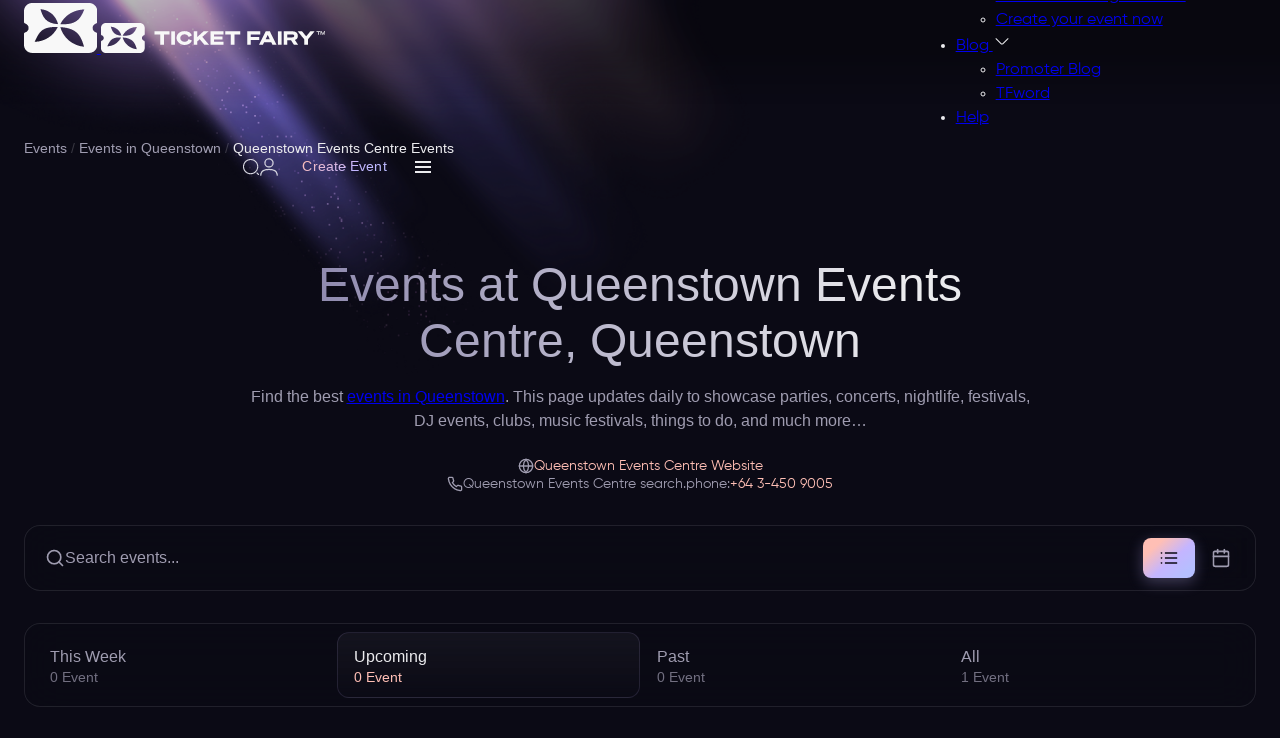

--- FILE ---
content_type: text/html; charset=utf-8
request_url: https://www.ticketfairy.com/events-in-queenstown/queenstown-events-centre
body_size: 71819
content:
<!DOCTYPE html>
<html lang="en" xmlns:fb="https://www.facebook.com/2008/fbml" class="fix-bar filter-opened">
<head>
    <meta charset="utf-8">
    <meta name="viewport" content="width=device-width, initial-scale=1.0, maximum-scale=5.0" />

    <title>Queenstown Events Centre Queenstown Tickets & Event Listings - Ticket Fairy</title>

    <link rel="preconnect" href="https://fonts.gstatic.com">
    <link rel="preconnect" href="https://fonts.googleapis.com">
    <link rel="preconnect" href="https://www.googletagmanager.com">
    <link rel="preconnect" href="https://www.google-analytics.com">
    <link rel="preconnect" href="https://ssl.google-analytics.com">
    <link rel="preconnect" href="https://connect.facebook.net">
    <link rel="preconnect" href="https://www.heapanalytics.com">
    <link rel="preconnect" href="https://cdn.heapanalytics.com">
    <link rel="preconnect" href="https://www.facebook.com">
    <link rel="preconnect" href="https://analytics.google.com">
    <link rel="preconnect" href="https://674ym1n5rw-2.algolianet.com">

    <!-- New Home Page Design CSS -->
    <style type="text/css">
        .select2-container{box-sizing:border-box;display:inline-block;margin:0;position:relative;vertical-align:middle}.select2-container .select2-selection--single{box-sizing:border-box;cursor:pointer;display:block;height:28px;user-select:none;-webkit-user-select:none}.select2-container .select2-selection--single .select2-selection__rendered{display:block;padding-left:8px;padding-right:20px;overflow:hidden;text-overflow:ellipsis;white-space:nowrap}.select2-container .select2-selection--single .select2-selection__clear{position:relative}.select2-container[dir="rtl"] .select2-selection--single .select2-selection__rendered{padding-right:8px;padding-left:20px}.select2-container .select2-selection--multiple{box-sizing:border-box;cursor:pointer;display:block;min-height:32px;user-select:none;-webkit-user-select:none}.select2-container .select2-selection--multiple .select2-selection__rendered{display:inline-block;overflow:hidden;padding-left:8px;text-overflow:ellipsis;white-space:nowrap}.select2-container .select2-search--inline{float:left}.select2-container .select2-search--inline .select2-search__field{box-sizing:border-box;border:none;font-size:100%;margin-top:5px;padding:0}.select2-container .select2-search--inline .select2-search__field::-webkit-search-cancel-button{-webkit-appearance:none}.select2-dropdown{background-color:white;border:1px solid #aaa;border-radius:4px;box-sizing:border-box;display:block;position:absolute;left:-100000px;width:100%;z-index:1051}.select2-results{display:block}.select2-results__options{list-style:none;margin:0;padding:0}.select2-results__option{padding:6px;user-select:none;-webkit-user-select:none}.select2-results__option[aria-selected]{cursor:pointer}.select2-container--open .select2-dropdown{left:0}.select2-container--open .select2-dropdown--above{border-bottom:none;border-bottom-left-radius:0;border-bottom-right-radius:0}.select2-container--open .select2-dropdown--below{border-top:none;border-top-left-radius:0;border-top-right-radius:0}.select2-search--dropdown{display:block;padding:4px}.select2-search--dropdown .select2-search__field{padding:4px;width:100%;box-sizing:border-box}.select2-search--dropdown .select2-search__field::-webkit-search-cancel-button{-webkit-appearance:none}.select2-search--dropdown.select2-search--hide{display:none}.select2-close-mask{border:0;margin:0;padding:0;display:block;position:fixed;left:0;top:0;min-height:100%;min-width:100%;height:auto;width:auto;opacity:0;z-index:99;background-color:#fff;filter:alpha(opacity=0)}.select2-hidden-accessible{border:0 !important;clip:rect(0 0 0 0) !important;-webkit-clip-path:inset(50%) !important;clip-path:inset(50%) !important;height:1px !important;overflow:hidden !important;padding:0 !important;position:absolute !important;width:1px !important;white-space:nowrap !important}.select2-container--default .select2-selection--single{background-color:#fff;border:1px solid #aaa;border-radius:4px}.select2-container--default .select2-selection--single .select2-selection__rendered{color:#444;line-height:28px}.select2-container--default .select2-selection--single .select2-selection__clear{cursor:pointer;float:right;font-weight:bold}.select2-container--default .select2-selection--single .select2-selection__placeholder{color:#999}.select2-container--default .select2-selection--single .select2-selection__arrow{height:26px;position:absolute;top:1px;right:1px;width:20px}.select2-container--default .select2-selection--single .select2-selection__arrow b{border-color:#888 transparent transparent transparent;border-style:solid;border-width:5px 4px 0 4px;height:0;left:50%;margin-left:-4px;margin-top:-2px;position:absolute;top:50%;width:0}.select2-container--default[dir="rtl"] .select2-selection--single .select2-selection__clear{float:left}.select2-container--default[dir="rtl"] .select2-selection--single .select2-selection__arrow{left:1px;right:auto}.select2-container--default.select2-container--disabled .select2-selection--single{background-color:#eee;cursor:default}.select2-container--default.select2-container--disabled .select2-selection--single .select2-selection__clear{display:none}.select2-container--default.select2-container--open .select2-selection--single .select2-selection__arrow b{border-color:transparent transparent #888 transparent;border-width:0 4px 5px 4px}.select2-container--default .select2-selection--multiple{background-color:white;border:1px solid #aaa;border-radius:4px;cursor:text}.select2-container--default .select2-selection--multiple .select2-selection__rendered{box-sizing:border-box;list-style:none;margin:0;padding:0 5px;width:100%}.select2-container--default .select2-selection--multiple .select2-selection__rendered li{list-style:none}.select2-container--default .select2-selection--multiple .select2-selection__placeholder{color:#999;margin-top:5px;float:left}.select2-container--default .select2-selection--multiple .select2-selection__clear{cursor:pointer;float:right;font-weight:bold;margin-top:5px;margin-right:10px}.select2-container--default .select2-selection--multiple .select2-selection__choice{background-color:#e4e4e4;border:1px solid #aaa;border-radius:4px;cursor:default;float:left;margin-right:5px;margin-top:5px;padding:0 5px}.select2-container--default .select2-selection--multiple .select2-selection__choice__remove{color:#999;cursor:pointer;display:inline-block;font-weight:bold;margin-right:2px}.select2-container--default .select2-selection--multiple .select2-selection__choice__remove:hover{color:#333}.select2-container--default[dir="rtl"] .select2-selection--multiple .select2-selection__choice,.select2-container--default[dir="rtl"] .select2-selection--multiple .select2-selection__placeholder,.select2-container--default[dir="rtl"] .select2-selection--multiple .select2-search--inline{float:right}.select2-container--default[dir="rtl"] .select2-selection--multiple .select2-selection__choice{margin-left:5px;margin-right:auto}.select2-container--default[dir="rtl"] .select2-selection--multiple .select2-selection__choice__remove{margin-left:2px;margin-right:auto}.select2-container--default.select2-container--focus .select2-selection--multiple{border:solid black 1px;outline:0}.select2-container--default.select2-container--disabled .select2-selection--multiple{background-color:#eee;cursor:default}.select2-container--default.select2-container--disabled .select2-selection__choice__remove{display:none}.select2-container--default.select2-container--open.select2-container--above .select2-selection--single,.select2-container--default.select2-container--open.select2-container--above .select2-selection--multiple{border-top-left-radius:0;border-top-right-radius:0}.select2-container--default.select2-container--open.select2-container--below .select2-selection--single,.select2-container--default.select2-container--open.select2-container--below .select2-selection--multiple{border-bottom-left-radius:0;border-bottom-right-radius:0}.select2-container--default .select2-search--dropdown .select2-search__field{border:1px solid #aaa}.select2-container--default .select2-search--inline .select2-search__field{background:transparent;border:none;outline:0;box-shadow:none;-webkit-appearance:textfield}.select2-container--default .select2-results>.select2-results__options{max-height:200px;overflow-y:auto}.select2-container--default .select2-results__option[role=group]{padding:0}.select2-container--default .select2-results__option[aria-disabled=true]{color:#999}.select2-container--default .select2-results__option[aria-selected=true]{background-color:#ddd}.select2-container--default .select2-results__option .select2-results__option{padding-left:1em}.select2-container--default .select2-results__option .select2-results__option .select2-results__group{padding-left:0}.select2-container--default .select2-results__option .select2-results__option .select2-results__option{margin-left:-1em;padding-left:2em}.select2-container--default .select2-results__option .select2-results__option .select2-results__option .select2-results__option{margin-left:-2em;padding-left:3em}.select2-container--default .select2-results__option .select2-results__option .select2-results__option .select2-results__option .select2-results__option{margin-left:-3em;padding-left:4em}.select2-container--default .select2-results__option .select2-results__option .select2-results__option .select2-results__option .select2-results__option .select2-results__option{margin-left:-4em;padding-left:5em}.select2-container--default .select2-results__option .select2-results__option .select2-results__option .select2-results__option .select2-results__option .select2-results__option .select2-results__option{margin-left:-5em;padding-left:6em}.select2-container--default .select2-results__option--highlighted[aria-selected]{background-color:#5897fb;color:white}.select2-container--default .select2-results__group{cursor:default;display:block;padding:6px}.select2-container--classic .select2-selection--single{background-color:#f7f7f7;border:1px solid #aaa;border-radius:4px;outline:0;background-image:-webkit-linear-gradient(top, #fff 50%, #eee 100%);background-image:-o-linear-gradient(top, #fff 50%, #eee 100%);background-image:linear-gradient(to bottom, #fff 50%, #eee 100%);background-repeat:repeat-x;filter:progid:DXImageTransform.Microsoft.gradient(startColorstr='#FFFFFFFF', endColorstr='#FFEEEEEE', GradientType=0)}.select2-container--classic .select2-selection--single:focus{border:1px solid #5897fb}.select2-container--classic .select2-selection--single .select2-selection__rendered{color:#444;line-height:28px}.select2-container--classic .select2-selection--single .select2-selection__clear{cursor:pointer;float:right;font-weight:bold;margin-right:10px}.select2-container--classic .select2-selection--single .select2-selection__placeholder{color:#999}.select2-container--classic .select2-selection--single .select2-selection__arrow{background-color:#ddd;border:none;border-left:1px solid #aaa;border-top-right-radius:4px;border-bottom-right-radius:4px;height:26px;position:absolute;top:1px;right:1px;width:20px;background-image:-webkit-linear-gradient(top, #eee 50%, #ccc 100%);background-image:-o-linear-gradient(top, #eee 50%, #ccc 100%);background-image:linear-gradient(to bottom, #eee 50%, #ccc 100%);background-repeat:repeat-x;filter:progid:DXImageTransform.Microsoft.gradient(startColorstr='#FFEEEEEE', endColorstr='#FFCCCCCC', GradientType=0)}.select2-container--classic .select2-selection--single .select2-selection__arrow b{border-color:#888 transparent transparent transparent;border-style:solid;border-width:5px 4px 0 4px;height:0;left:50%;margin-left:-4px;margin-top:-2px;position:absolute;top:50%;width:0}.select2-container--classic[dir="rtl"] .select2-selection--single .select2-selection__clear{float:left}.select2-container--classic[dir="rtl"] .select2-selection--single .select2-selection__arrow{border:none;border-right:1px solid #aaa;border-radius:0;border-top-left-radius:4px;border-bottom-left-radius:4px;left:1px;right:auto}.select2-container--classic.select2-container--open .select2-selection--single{border:1px solid #5897fb}.select2-container--classic.select2-container--open .select2-selection--single .select2-selection__arrow{background:transparent;border:none}.select2-container--classic.select2-container--open .select2-selection--single .select2-selection__arrow b{border-color:transparent transparent #888 transparent;border-width:0 4px 5px 4px}.select2-container--classic.select2-container--open.select2-container--above .select2-selection--single{border-top:none;border-top-left-radius:0;border-top-right-radius:0;background-image:-webkit-linear-gradient(top, #fff 0%, #eee 50%);background-image:-o-linear-gradient(top, #fff 0%, #eee 50%);background-image:linear-gradient(to bottom, #fff 0%, #eee 50%);background-repeat:repeat-x;filter:progid:DXImageTransform.Microsoft.gradient(startColorstr='#FFFFFFFF', endColorstr='#FFEEEEEE', GradientType=0)}.select2-container--classic.select2-container--open.select2-container--below .select2-selection--single{border-bottom:none;border-bottom-left-radius:0;border-bottom-right-radius:0;background-image:-webkit-linear-gradient(top, #eee 50%, #fff 100%);background-image:-o-linear-gradient(top, #eee 50%, #fff 100%);background-image:linear-gradient(to bottom, #eee 50%, #fff 100%);background-repeat:repeat-x;filter:progid:DXImageTransform.Microsoft.gradient(startColorstr='#FFEEEEEE', endColorstr='#FFFFFFFF', GradientType=0)}.select2-container--classic .select2-selection--multiple{background-color:white;border:1px solid #aaa;border-radius:4px;cursor:text;outline:0}.select2-container--classic .select2-selection--multiple:focus{border:1px solid #5897fb}.select2-container--classic .select2-selection--multiple .select2-selection__rendered{list-style:none;margin:0;padding:0 5px}.select2-container--classic .select2-selection--multiple .select2-selection__clear{display:none}.select2-container--classic .select2-selection--multiple .select2-selection__choice{background-color:#e4e4e4;border:1px solid #aaa;border-radius:4px;cursor:default;float:left;margin-right:5px;margin-top:5px;padding:0 5px}.select2-container--classic .select2-selection--multiple .select2-selection__choice__remove{color:#888;cursor:pointer;display:inline-block;font-weight:bold;margin-right:2px}.select2-container--classic .select2-selection--multiple .select2-selection__choice__remove:hover{color:#555}.select2-container--classic[dir="rtl"] .select2-selection--multiple .select2-selection__choice{float:right;margin-left:5px;margin-right:auto}.select2-container--classic[dir="rtl"] .select2-selection--multiple .select2-selection__choice__remove{margin-left:2px;margin-right:auto}.select2-container--classic.select2-container--open .select2-selection--multiple{border:1px solid #5897fb}.select2-container--classic.select2-container--open.select2-container--above .select2-selection--multiple{border-top:none;border-top-left-radius:0;border-top-right-radius:0}.select2-container--classic.select2-container--open.select2-container--below .select2-selection--multiple{border-bottom:none;border-bottom-left-radius:0;border-bottom-right-radius:0}.select2-container--classic .select2-search--dropdown .select2-search__field{border:1px solid #aaa;outline:0}.select2-container--classic .select2-search--inline .select2-search__field{outline:0;box-shadow:none}.select2-container--classic .select2-dropdown{background-color:#fff;border:1px solid transparent}.select2-container--classic .select2-dropdown--above{border-bottom:none}.select2-container--classic .select2-dropdown--below{border-top:none}.select2-container--classic .select2-results>.select2-results__options{max-height:200px;overflow-y:auto}.select2-container--classic .select2-results__option[role=group]{padding:0}.select2-container--classic .select2-results__option[aria-disabled=true]{color:grey}.select2-container--classic .select2-results__option--highlighted[aria-selected]{background-color:#3875d7;color:#fff}.select2-container--classic .select2-results__group{cursor:default;display:block;padding:6px}.select2-container--classic.select2-container--open .select2-dropdown{border-color:#5897fb}
    </style>
    <style type="text/css">
        /* Variable - Figma Design Tokens */
:root{
    /* Base Colors */
    --body-color:#030405;
    --text-color:#020304;
    --dark-grey:#111111;
    
    /* Figma Color Tokens */
    --fg-primary-rest: #ebebee;
    --colors-base-white: #ebebee;
    --colors-peach-300: #ffbfb5;
    --colors-violet-300: #c4b5ff;
    --colors-blue-200: #b5bfff;
    /* Primary Button Gradient Colors */
    --Colors-Peach-300: #FBA395;
    --Colors-Violet-300: #BBBFF4;
    --Colors-Blue-200: #B5BFFF;
    --bg-surface-secondary-80: rgba(11, 10, 21, 0.8);
    --bg-surface-secondary-40: rgba(11, 10, 21, 0.4);
    --colors-base-black-60: rgba(11, 10, 21, 0.6);
    --colors-base-black-80: rgba(11, 10, 21, 0.8);
    --colors-base-white-20: rgba(235, 235, 238, 0.2);
    --colors-base-white-15: rgba(235, 235, 238, 0.15);
    --colors-base-white-10: rgba(235, 235, 238, 0.1);
    --colors-base-white-5: rgba(235, 235, 238, 0.05);
    --colors-base-white-1: rgba(235, 235, 238, 0.01);
    --colors-base-black-30: rgba(11, 10, 21, 0.3);
    --colors-violet-300-12: rgba(196, 181, 255, 0.12);
    --fg-tertiary-rest: #9f9cb0;
    --Colors-Violet-900: #413778;
    
    /* Legacy Support (keep for backward compatibility) */
    --primary:#FFAC4E;
    --secondary:#FE4E66;
}

.body-color{color: var(--body-color);}
.white{color: var(--fg-primary-rest);}    </style>
    <style type="text/css">
        /* REM Unit Font Size init */
html{font-size: 62.5%; /* 1rem == 10px */}

:root {

    /* Container */
    --container-width: 1147px;

    /* Gutter */
    --lg:10rem;
    --md:7rem;
    --gutter: 3rem;

	@media(width < 550px){
		--gutter: 2rem;
	}

	--gutter-half: calc(var(--gutter) / 2);

    /* Figma Spacing Tokens */
    --spacing-4: 4px;
    --spacing-8: 8px;
    --spacing-10: 10px;
    --spacing-12: 12px;
    --spacing-16: 16px;
    --spacing-24: 24px;
    --spacing-32: 32px;
    --spacing-40: 40px;
    --spacing-56: 56px;
    --spacing-80: 80px;
    --spacing-none: 0;

    /* Figma Rounding Tokens */
    --roundings-round: 999px;
    --roundings-xs: 4px;
    --roundings-12: 12px;
    --roundings-l: 16px;
    --roundings-xl: 24px;
    --roundings-none: 0;

    /* Figma Effect Tokens */
    --blur-radius: 1.5px;

    /* Transition */
    --transition: 100ms linear;

}

/* Container */
.container{width: 100%; max-width: 1110px; margin-inline: auto; padding: 0 var(--spacing-24, 24px);}

/* Exclude header, events, sales (features), footer, and FAQ from 1110px width - keep original width */
header .container,
header .header-container,
.upcoming-events-section .container,
.features-section .container,
.footer-new .container,
.faq-section .container {
    max-width: 1440px;
}

/* Grid */
.grid{display: grid;}
@media(width > 992px){
    .grid-col-lg-2{grid-template-columns: repeat(2, 1fr);}
}

/* Flex */
.flex{display: flex;}
.flex-wrap{flex-wrap: wrap;}
.align-items-center{align-items: center;}
.justify-content-center{justify-content: center;}
.flex-1{flex: 1 0 0%;}

/* Margin */
.mt-gutter{margin-top: var(--gutter);}
.mt-gutter-half{margin-top: var(--gutter-half);}
.mt-5{margin-top: .5rem;}

/* Gap */
.gap-gutter{gap: var(--gutter);}
.gap-gutter-half{gap: var(--gutter-half);}
.gap-x-gutter-half{gap: 0 var(--gutter-half);}
.gap-10{gap: 1rem;}
.gap-5{gap: .5rem;}

/* Line Clamp */
.line-clamp{overflow: hidden; display: -webkit-box; -webkit-box-orient: vertical;}
.line-clamp-1{ -webkit-line-clamp: 1;}
.line-clamp-2{ -webkit-line-clamp: 2;}
.line-clamp-3{ -webkit-line-clamp: 3;}
.line-clamp-4{ -webkit-line-clamp: 4;}
.line-clamp-5{ -webkit-line-clamp: 5;}
.line-clamp-6{ -webkit-line-clamp: 6;}

/* Width */
.w-full{width: 100%;}

/* Text Align */
.text-center{text-align: center;}

/* Block */
.block{display: block;}

/* Hide and Show */
.show{display: block;}
.hide{display: none;}

/* Position */
.relative{position: relative;}
.absolute{position: absolute;}

/* Isolation */
.isolate{isolation: isolate;}

/* Z Index */
.z-index-1{z-index: 1;}

/* Animations - Countdown Timer Shake (matches single-page-checkout.css) */
@keyframes shake {
    0% { transform: rotate(4deg); }
    2% { transform: rotate(-4deg); }
    4% { transform: rotate(4deg); }
    6% { transform: rotate(-4deg); }
    8% { transform: rotate(0deg); }
    100% { transform: rotate(0deg); }
}

@keyframes shakeCritical {
    0% { transform: rotate(5deg) scale(1.1); }
    2% { transform: rotate(-5deg); }
    4% { transform: rotate(5deg); }
    6% { transform: rotate(-5deg); }
    8% { transform: rotate(0deg) scale(1); }
    100% { transform: rotate(0deg); }
}
    </style>
    <style type="text/css">
        /* Body */
body {
	font-size: 1.6rem;
  }

  /* Fonts */
  @font-face {
	font-family: "Gilroy";
	src: url("/resources/fonts/home_v2_5/Gilroy-Light.eot");
	src: url("/resources/fonts/home_v2_5/Gilroy-Light.eot?#iefix") format("embedded-opentype"),
	  url("/resources/fonts/home_v2_5/Gilroy-Light.woff2") format("woff2"),
	  url("/resources/fonts/home_v2_5/Gilroy-Light.woff") format("woff"),
	  url("/resources/fonts/home_v2_5/Gilroy-Light.ttf") format("truetype"),
	  url("/resources/fonts/home_v2_5/Gilroy-Light.svg#Gilroy-Light") format("svg");
	font-weight: 300;
	font-style: normal;
	font-display: swap;
  }
  @font-face {
	font-family: "Gilroy-Regular";
	src: url("/resources/fonts/home_v2_5/Gilroy-Regular.eot");
	src: url("/resources/fonts/home_v2_5/Gilroy-Regular.eot?#iefix") format("embedded-opentype"),
	  url("/resources/fonts/home_v2_5/Gilroy-Regular.woff2") format("woff2"),
	  url("/resources/fonts/home_v2_5/Gilroy-Regular.woff") format("woff"),
	  url("/resources/fonts/home_v2_5/Gilroy-Regular.ttf") format("truetype"),
	  url("/resources/fonts/home_v2_5/Gilroy-Regular.svg#Gilroy-Regular") format("svg");
	font-weight: normal;
	font-style: normal;
	font-display: swap;
  }
  @font-face {
	font-family: "Gilroy-Medium";
	src: url("/resources/fonts/home_v2_5/Gilroy-Medium.eot");
	src: url("/resources/fonts/home_v2_5/Gilroy-Medium.eot?#iefix") format("embedded-opentype"),
	  url("/resources/fonts/home_v2_5/Gilroy-Medium.woff2") format("woff2"),
	  url("/resources/fonts/home_v2_5/Gilroy-Medium.woff") format("woff"),
	  url("/resources/fonts/home_v2_5/Gilroy-Medium.ttf") format("truetype"),
	  url("/resources/fonts/home_v2_5/Gilroy-Medium.svg#Gilroy-Medium") format("svg");
	font-weight: 500;
	font-style: normal;
	font-display: swap;
  }
  @font-face {
	font-family: "Gilroy-Bold";
	src: url("/resources/fonts/home_v2_5/Gilroy-Bold.eot");
	src: url("/resources/fonts/home_v2_5/Gilroy-Bold.eot?#iefix") format("embedded-opentype"),
	  url("/resources/fonts/home_v2_5/Gilroy-Bold.woff2") format("woff2"),
	  url("/resources/fonts/home_v2_5/Gilroy-Bold.woff") format("woff"),
	  url("/resources/fonts/home_v2_5/Gilroy-Bold.ttf") format("truetype"),
	  url("/resources/fonts/home_v2_5/Gilroy-Bold.svg#Gilroy-Bold") format("svg");
	font-weight: bold;
	font-style: normal;
	font-display: swap;
  }
  @font-face {
	font-family: "Gilroy-ExtraBold";
	src: url("/resources/fonts/home_v2_5/Gilroy-ExtraBold.eot");
	src: url("/resources/fonts/home_v2_5/Gilroy-ExtraBold.eot?#iefix") format("embedded-opentype"),
	  url("/resources/fonts/home_v2_5/Gilroy-ExtraBold.woff2") format("woff2"),
	  url("/resources/fonts/home_v2_5/Gilroy-ExtraBold.woff") format("woff"),
	  url("/resources/fonts/home_v2_5/Gilroy-ExtraBold.ttf") format("truetype"),
	  url("/resources/fonts/home_v2_5/Gilroy-ExtraBold.svg#Gilroy-ExtraBold") format("svg");
	font-weight: bold;
	font-style: normal;
	font-display: swap;
  }
  @font-face {
	font-family: "Gilroy-Heavy";
	src: url("/resources/fonts/home_v2_5/Gilroy-Heavy.eot");
	src: url("/resources/fonts/home_v2_5/Gilroy-Heavy.eot?#iefix") format("embedded-opentype"),
	  url("/resources/fonts/home_v2_5/Gilroy-Heavy.woff2") format("woff2"),
	  url("/resources/fonts/home_v2_5/Gilroy-Heavy.woff") format("woff"),
	  url("/resources/fonts/home_v2_5/Gilroy-Heavy.ttf") format("truetype"),
	  url("/resources/fonts/home_v2_5/Gilroy-Heavy.svg#Gilroy-Heavy") format("svg");
	font-weight: 900;
	font-style: normal;
	font-display: swap;
  }

  /* Variable */
  :root {

	--h1: 4rem;
	--h2: 3.4rem;
	--h3: 2.8rem;
	--h5: 2.2rem;
	--h6: 2rem;

	--fs-lg:1.8rem;
	--fs:1.6rem;
	--fs-sm:1.4rem;
	--fs-xs:1.2rem;

	/* Figma Typography Tokens */
	--font-family-inter-tight: "Inter Tight", "Inter_Tight:Medium", sans-serif;
	--font-weight-regular: 400;
	--font-weight-medium: 500;
	--font-size-text-s: 14px;
	--font-size-text-m: 16px;
	--font-line-height-text-s: 21px;
	--font-line-height-text-m: 24px;
	--font-letter-spacing-text-s: 0.1px;
	--font-letter-spacing-text-m: 0.1px;

  }
  @media(width < 1200px){
	  :root {

	  --h1: 3.6rem;
	  --h2: 3.2rem;
	  --h3: 2.6rem;
	  --h5: 2.1rem;
	  --h6: 1.9rem;

	  }
  }
  @media(width < 992px){
	  :root {

	  --h1: 3.3rem;
	  --h2: 3rem;
	  --h3: 2.4rem;
	  --h5: 2rem;
	  --h6: 1.8rem;

	  }
  }
  @media(width < 768px){
	  :root {

	  --h1: 3rem;
	  --h2: 2.8rem;
	  --h3: 2.2rem;
	  --h5: 1.9rem;
	  --h6: 1.7rem;

	  --fs-lg:1.7rem;
	  --fs:1.5rem;

	  }
  }
  @media(width < 576px){
	  :root {

	  --h1: 2.8rem;
	  --h2: 2.6rem;
	  --h3: 2rem;
	  --h5: 1.8rem;
	  --h6: 1.6rem;

	  --fs-lg:1.6rem;
	  --fs:1.4rem;
	  --fs-sm:1.3rem;

	  }
  }

  /* Headding */
  h1{font-size: var(--h1);}
  h2{font-size: var(--h2);}
  h3{font-size: var(--h3);}
  h5{font-size: var(--h5);}
  h6{font-size: var(--h6);}

  /* Font Weight */
  .font-light {
	font-family: "Gilroy-Light";
  }
  .font-regular {
	font-family: "Gilroy-Regular";
  }
  .font-medium {
	font-family: "Gilroy-Medium";
  }
  .font-bold {
	font-family: "Gilroy-Bold";
  }
  .font-ExtraBold {
	font-family: "Gilroy-ExtraBold";
  }
  .font-heavy {
	font-family: "Gilroy-Heavy";
  }

  /* Font Size */
  .fs-lg{font-size: var(--fs-lg);}
  .fs{font-size: var(--fs);}
  .fs-sm{font-size: var(--fs-sm);}
  .fs-xs{font-size: var(--fs-xs);}

  /* Body */
  body {
	font-family: "Gilroy-Regular"; font-size: var(--fs);
  }

  /* Paragraph */
  p{font-size: var(--fs); line-height: 1.3;}
    </style>
    <style type="text/css">
        /* Variable */
:root {

    /* Button */
    --btn-height: 4.2rem;
    --btn-radius: 0.8rem;

    /* Gradient */
    --gradient-horizontal-primary: linear-gradient(to right, #ffac4e 0%,#fe4e66 100%);

    /* Figma Button Gradient */
    --gradient-button-outline: linear-gradient(138.91deg, var(--colors-peach-300, #ffbfb5) 22.107%, var(--colors-violet-300, #c4b5ff) 55.634%, var(--colors-blue-200, #b5bfff) 84.734%);

}
@media(width < 768px){
    :root {

        /* Button */
        --btn-height: 3.8rem;

    }
}

/* Button */
.btn{height: var(--btn-height); border-radius: var(--btn-radius); padding: 0 2rem; white-space: nowrap; display: inline-flex; align-items: center; justify-content: center; gap: 0 .5rem; font-family: 'Gilroy-Medium'; font-size: var(--fs-sm); transition: var(--transition);}
.btn.btn-md{font-size: var(--fs); height: calc(var(--btn-height) + .4rem);}
.btn.btn-lg{font-size: var(--fs); height: calc(var(--btn-height) + 1.2rem);}
.btn.btn-secondary{color: #222; background: #fff; border: 1px solid #fff; font-family: 'Gilroy-Bold';}
.btn.btn-o{background: none; border-width: .1rem; border-style: solid; color: #020304;}

/*
 * Outline Button Component
 *
 * Usage:
 * <a href="#" class="btn-outline btn-outline-small">Create your event</a>
 * <a href="#" class="btn-outline btn-outline-large">Browse all</a>
 *
 * Size Classes:
 * - .btn-outline-small (42px height, 14px font)
 * - .btn-outline-large (52px height, 152px width, 16px font)
 *
 * State Classes (optional, CSS :hover/:active handles automatically):
 * - .btn-outline-default (default state)
 * - .btn-outline-hover (forced hover state)
 * - .btn-outline-press (forced press state)
 *
 * All variants support: Default, Hover, Press states
 */
.btn-outline {
    border-radius: var(--roundings-round, 999px);
    padding: 0 var(--spacing-24, 24px);
    backdrop-filter: blur(0.75px);
    -webkit-backdrop-filter: blur(0.75px);
    border: none;
    background: transparent;
    color: transparent;
    background-image: var(--gradient-button-outline);
    -webkit-background-clip: text;
    background-clip: text;
    -webkit-text-fill-color: transparent;
    font-family: var(--font-family-inter-tight, "Inter Tight", sans-serif);
    font-weight: var(--font-weight-medium, 500);
    white-space: nowrap;
    display: inline-flex;
    align-items: center;
    justify-content: center;
    gap: var(--spacing-8, 8px);
    text-decoration: none;
    cursor: pointer;
    transition: all var(--transition, 100ms linear);
    position: relative;
    box-sizing: border-box;
    min-height: 42px;
    height: 42px;
    z-index: 1;
}

/* Gradient border using pseudo-element with mask */
.btn-outline::before {
    content: '';
    position: absolute;
    inset: -1px;
    border-radius: var(--roundings-round, 999px);
    background: var(--gradient-button-outline);
    z-index: -1;
    -webkit-mask:
        linear-gradient(#fff 0 0) content-box,
        linear-gradient(#fff 0 0);
    -webkit-mask-composite: destination-out;
    mask:
        linear-gradient(#fff 0 0) content-box,
        linear-gradient(#fff 0 0);
    mask-composite: exclude;
    padding: 1px;
}

/* Size Variant: Small */
.btn-outline.btn-outline-small {
    height: 42px;
    min-height: 42px;
    max-height: 42px;
    font-size: var(--font-size-text-s, 14px);
    line-height: var(--font-line-height-text-s, 21px);
    letter-spacing: var(--font-letter-spacing-text-s, 0.1px);
}

/* Size Variant: Large */
.btn-outline.btn-outline-large {
    height: 52px;
    min-height: 52px;
    max-height: 52px;
    font-size: var(--font-size-text-m, 16px);
    line-height: var(--font-line-height-text-m, 24px);
    letter-spacing: var(--font-letter-spacing-text-m, 0.1px);
}

/* Full Width Variant */
.btn-outline.btn-full-width {
    width: 100%;
}

/* State Variant: Default */
.btn-outline.btn-outline-default {
    /* Default state uses base styles */
}

/* State Variant: Hover */
.btn-outline:hover,
.btn-outline.btn-outline-hover {
    opacity: 0.9;
}

/* State Variant: Press/Active */
.btn-outline:active,
.btn-outline.btn-outline-press {
    opacity: 0.8;
    transform: translateY(0);
}

/* Default to small size if no size class specified */
.btn-outline:not(.btn-outline-small):not(.btn-outline-large) {
    height: 42px;
    font-size: var(--font-size-text-s, 14px);
    line-height: var(--font-line-height-text-s, 21px);
    letter-spacing: var(--font-letter-spacing-text-s, 0.1px);
}

/* Primary Button - SVG Background */
.btn-primary {
    position: relative;
    height: 52px;
    padding: 0 var(--spacing-24, 24px);
    border-radius: var(--roundings-round, 999px);
    background-image: url('/resources/svg/home/new/buttons/button-primary.svg');
    background-size: cover;
    background-position: center;
    background-repeat: no-repeat;
    backdrop-filter: blur(200px);
    -webkit-backdrop-filter: blur(200px);
    color: var(--fg-primary-rest, #ebebee);
    font-family: var(--font-family-inter-tight, "Inter Tight", sans-serif);
    font-weight: var(--font-weight-medium, 500);
    font-size: var(--font-size-text-m, 14px);
    line-height: var(--font-line-height-text-m, 21px);
    letter-spacing: var(--font-letter-spacing-text-m, 0.1px);
    white-space: nowrap;
    display: inline-flex;
    align-items: center;
    justify-content: center;
    gap: var(--spacing-12, 12px);
    text-decoration: none;
    cursor: pointer;
    transition: all 0.3s ease;
    border: none;
    box-sizing: border-box;
    overflow: hidden;
    width: fit-content;
    min-width: fit-content;
    max-width: 100%;
}
@media(width < 768px){
    .btn{padding: 0 1.5rem;}
    .btn-primary {
        width: 100%;
        min-width: auto;
        max-width: none;
    }
}
/*
 * Icon Button Component (Arrow Button)
 *
 * Usage:
 * <button type="button" class="btn-icon">
 *     <svg class="btn-icon-arrow btn-icon-arrow-right">...</svg>
 * </button>
 *
 * Direction Classes:
 * - .btn-icon-arrow-right (default)
 * - .btn-icon-arrow-left
 * - .btn-icon-arrow-up
 * - .btn-icon-arrow-down
 *
 * State Classes (optional, CSS :hover/:active handles automatically):
 * - .btn-icon-default (default state)
 * - .btn-icon-hover (forced hover state)
 * - .btn-icon-press (forced press state)
 *
 * All variants support: Default, Hover, Press states
 */
.btn-icon {
    position: relative;
    width: 56px;
    height: 56px;
    border-radius: 34px;
    overflow: hidden;
    box-shadow: 0 4px 24px var(--colors-base-black-60, rgba(11, 10, 21, 0.6));
    color: var(--fg-primary-rest, #ebebee);
    display: flex;
    align-items: center;
    justify-content: center;
    cursor: pointer;
    transition: all var(--transition, 100ms linear);
    padding: 0;
    background: transparent;
    border: none;
    z-index: 2;
}

.btn-icon::before {
    content: '';
    position: absolute;
    inset: 0;
    border-radius: var(--roundings-12, 12px);
    backdrop-filter: blur(200px);
    -webkit-backdrop-filter: blur(200px);
    background: linear-gradient(120deg, var(--Colors-Peach-300, #FBA395) 22.11%, var(--Colors-Violet-300, #BBBFF4) 55.63%, var(--Colors-Blue-200, #B5BFFF) 84.73%);
    border: 1px solid var(--colors-base-white, #ebebee);
    z-index: 1;
}

/* Icon inside button */
.btn-icon svg,
.btn-icon .btn-icon-arrow {
    width: 24px;
    height: 24px;
    flex-shrink: 0;
    color: inherit;
    fill: currentColor;
}

/* Arrow direction variants */
.btn-icon-arrow-right {
    transform: rotate(0deg);
}

.btn-icon-arrow-left {
    transform: rotate(180deg);
}

.btn-icon-arrow-up {
    transform: rotate(-90deg);
}

.btn-icon-arrow-down {
    transform: rotate(90deg);
}

/* State Variant: Default */
.btn-icon.btn-icon-default {
    /* Default state uses base styles */
}

/* State Variant: Hover */
.btn-icon:hover,
.btn-icon.btn-icon-hover {
    transform: translateY(-1px);
    box-shadow: 0 6px 28px var(--colors-base-black-60, rgba(11, 10, 21, 0.6));
}

.btn-icon:hover::before,
.btn-icon.btn-icon-hover::before {
    background: rgba(11, 10, 21, 0.9);
}

/* State Variant: Press/Active */
.btn-icon:active,
.btn-icon.btn-icon-press {
    transform: translateY(0);
    box-shadow: 0 2px 12px var(--colors-base-black-60, rgba(11, 10, 21, 0.6));
}

.btn-icon:active::before,
.btn-icon.btn-icon-press::before {
    background: rgba(11, 10, 21, 0.95);
}

/* Label Button */
.btn-label{height: 3.6rem; padding: 0 2.2rem; border-radius: 10rem; white-space: nowrap; font-size: var(--fs-sm); display: inline-flex; align-items: center; justify-content: center; border: .2rem solid #EBB1FF; background: linear-gradient(to right, #EBB1FF, #ED27BC); -webkit-background-clip: text; -webkit-text-fill-color: transparent;}
.btn-label.sm{height: 2.6rem; font-size: var(--fs-sm); padding: 0 1.5rem; border-width: .1rem;}
.btn-label.xs{height: 2.6rem; padding: 0 1.2rem; font-size: var(--fs-xs);}
@media(width < 768px){
    .btn-label{border-width: .1rem;}
}


/* Burger Menu Icon */
.burger{
    width: 24px;
    height: 24px;
    display: flex;
    align-items: center;
    justify-content: center;
    cursor: pointer;
    position: relative;
    order: 3;
    outline: none;
    -webkit-tap-highlight-color: transparent;
    -webkit-user-select: none;
    user-select: none;
}

.burger::before{
    content: '';
    position: absolute;
    left: 50%;
    top: 50%;
    width: 16px;
    height: 2px;
    background: var(--fg-primary-rest, #ebebee);
    transform: translate(-50%, -50%);
    box-shadow:
        0 -5px 0 0 var(--fg-primary-rest, #ebebee),
        0 5px 0 0 var(--fg-primary-rest, #ebebee);
    transition: all 0.3s ease;
}

.burger::after{
    content: '';
    position: absolute;
    left: 50%;
    top: 50%;
    width: 16px;
    height: 2px;
    background: var(--fg-primary-rest, #ebebee);
    transform: translate(-50%, -50%);
    opacity: 0;
    transition: all 0.3s ease;
}

/* Change burger to X when menu is open */
.burger.active::before{
    box-shadow: none;
    transform: translate(-50%, -50%) rotate(-45deg);
}

.burger.active::after{
    opacity: 1;
    transform: translate(-50%, -50%) rotate(45deg);
}

header .burger{
    position: relative;
    z-index: 2;
}

.header-links-wrap > .btn{
    order: 1;
}

.header-links-wrap .burger{
    order: 2;
}

/* Close button inside mobile menu - SVG cross icon */
header nav .mobile-menu-header .burger{
    order: initial;
    width: 24px;
    height: 24px;
    display: flex;
    align-items: center;
    justify-content: center;
    cursor: pointer;
    position: relative;
    outline: none;
    -webkit-tap-highlight-color: transparent;
    -webkit-user-select: none;
    user-select: none;
}

header nav .mobile-menu-header .burger::before,
header nav .mobile-menu-header .burger::after{
    display: none;
}

header nav .mobile-menu-header .burger svg{
    width: 24px;
    height: 24px;
    display: block;
}

header nav .mobile-menu-header .burger svg path{
    fill: white !important;
}

/* Hide burger menu on desktop */
@media(width >= 1024px){
    .burger{
        display: none;
    }
}

/* Show burger menu on mobile and tablet */
@media(width < 1024px){
    .burger{
        display: flex;
    }
}

/* Hide burger when menu is open on mobile */
@media(width < 768px){
    body.menu-open .header-links-wrap .burger{
        opacity: 0 !important;
        pointer-events: none !important;
    }
}

/* Slider Controls */
.slider-control{aspect-ratio: 1; width: 5.6rem; display: grid; place-items: center; border: .5rem solid #020304;
    background: linear-gradient(to bottom, #ED27BC 0%,#9623BE 100%); border-radius: 100%; cursor: pointer;}
@media(width < 768px){
.slider-control{width: 4.4rem;border-width: .2rem;}
}

/* Read More Link */
.read-more-link{font-size: var(--fs); text-decoration: none; position: relative; background: linear-gradient(to right, var(--primary), var(--secondary)); background-clip: border-box; -webkit-background-clip: text; -webkit-text-fill-color: transparent;}
.read-more-link::after{position: absolute; left: 0; bottom: 0; width: 100%; height: .2rem; content: ""; background: linear-gradient(to right, #ffac4e 0%,#fe4e66 100%);}
.read-more-link:hover::after{display: none;}

[data-aos].aos-animate {
    pointer-events: auto;
}

/* Fixed header height to prevent content jump */
header {
    min-height: 80px;
}

/* Hero Slider Title Link */
.hero-slide-content h1 a {
    color: white;
    text-decoration: none;
}
.hero-slide-content h1 a:hover {
    opacity: 0.9;
}

/*
 * Input Field Component
 *
 * Usage:
 * <div class="input-field">
 *     <svg class="input-icon">...</svg>
 *     <input type="text" class="input-text" placeholder="Search...">
 *     <button type="button" class="input-clear-btn d-none">...</button>
 * </div>
 *
 * Features:
 * - Backdrop blur effect
 * - Peach border color
 * - Focus state with glow
 * - Icon and clear button support
 */
.input-field{
    backdrop-filter: blur(20px);
    -webkit-backdrop-filter: blur(20px);
    background: var(--bg-surface-secondary-40, rgba(11, 10, 21, 0.4));
    border: 1px solid var(--colors-peach-300, #ffbfb5);
    border-radius: var(--roundings-round, 999px);
    height: 56px;
    display: flex;
    align-items: center;
    gap: 12px;
    padding: var(--spacing-4, 4px) var(--spacing-24, 24px);
    position: relative;
}

.input-field:focus-within{
    border-color: var(--colors-peach-300, #ffbfb5);
    box-shadow: 0 0 0 2px rgba(255, 191, 181, 0.2);
}

.input-icon{
    width: 20px;
    height: 20px;
    flex-shrink: 0;
}

.input-text{
    flex: 1 0 0;
    height: 24px;
    background: transparent;
    border: none;
    outline: none;
    font-family: var(--font-family-inter-tight, "Inter Tight", sans-serif);
    font-weight: var(--font-weight-medium, 500);
    font-size: var(--font-size-text-s, 14px);
    line-height: var(--font-line-height-text-s, 21px);
    letter-spacing: var(--font-letter-spacing-text-s, 0.1px);
    color: var(--colors-peach-300, #ffbfb5);
    min-width: 0;
}

.input-text::placeholder{
    color: var(--colors-peach-300, #ffbfb5);
    opacity: 0.7;
}

.input-clear-btn{
    width: 20px;
    height: 20px;
    flex-shrink: 0;
    background: transparent;
    border: none;
    padding: 0;
    cursor: pointer;
    display: flex;
    align-items: center;
    justify-content: center;
    outline: none;
    -webkit-tap-highlight-color: transparent;
}

.input-clear-btn svg{
    width: 20px;
    height: 20px;
}

/*
 * Select Filter Component
 *
 * Usage:
 * <div class="select-filter-wrapper">
 *     <div class="select-filter-content">
 *         <span class="select-filter-label">Label</span>
 *         <svg class="select-filter-chevron">...</svg>
 *     </div>
 *     <select class="select-filter">
 *         <option value="">Option</option>
 *     </select>
 * </div>
 *
 * Features:
 * - Hidden native select with custom styling
 * - Works with Select2
 * - Custom label and chevron display
 */
.select-filter{
    position: absolute;
    top: 0;
    left: 0;
    width: 100%;
    height: 100%;
    opacity: 0;
    cursor: pointer;
    z-index: 1;
    font-size: var(--font-size-text-m, 16px);
}

.select-filter-content{
    display: flex;
    flex: 1 0 0;
    gap: var(--spacing-4, 4px);
    align-items: center;
    padding: var(--spacing-8, 8px);
    cursor: pointer;
    pointer-events: none;
    min-width: 0; /* Allow flex truncation */
    width: 100%;
    box-sizing: border-box;
}

.select-filter-label{
    flex: 1 1 0;
    overflow: hidden;
    text-overflow: ellipsis;
    white-space: nowrap;
    min-width: 0; /* Critical for flex truncation */
    font-family: var(--font-family-inter-tight, "Inter Tight", sans-serif);
    font-weight: var(--font-weight-medium, 500);
    font-size: var(--font-size-text-m, 16px);
    line-height: var(--font-line-height-text-m, 24px);
    letter-spacing: var(--font-letter-spacing-text-m, 0.1px);
    color: var(--fg-primary-rest, #ebebee);
}

.select-filter-chevron{
    width: 20px;
    height: 20px;
    flex-shrink: 0;
    fill: var(--fg-tertiary-rest, #9f9cb0);
}

/* When a clear button is visible, hide the chevron to avoid overlap */
.search-filter-item.has-selection .select-filter-chevron{
    opacity: 0;
    visibility: hidden;
}

/* Clear (unselect) button for Select2-backed filters */
.select-filter-clear-btn{
    position: absolute;
    top: 50%;
    right: var(--spacing-8, 8px);
    transform: translateY(-50%);
    width: 28px;
    height: 28px;
    border-radius: 999px;
    border: 1px solid var(--colors-base-white-10, rgba(235, 235, 238, 0.1));
    background: var(--colors-base-white-5, rgba(235, 235, 238, 0.05));
    display: flex;
    align-items: center;
    justify-content: center;
    padding: 0;
    cursor: pointer;
    z-index: 3; /* Above the Select2 container */
}

.select-filter-clear-btn svg{
    fill: var(--fg-tertiary-rest, #9f9cb0);
}

.select-filter-clear-btn:hover{
    background: var(--colors-base-white-10, rgba(235, 235, 238, 0.1));
}

/* Mobile Safari fix: Prevent viewport zoom/expansion when select is clicked */
@media screen and (max-width: 768px) {
    .select-filter{
        font-size: 16px !important;
        /* Prevent iOS Safari from zooming when select is clicked */
        -webkit-text-size-adjust: 100%;
    }
}
    </style>
    <style type="text/css">
        /* Display utilities */
.d-none{
    display: none;
}

.d-block{
    display: block;
}

/* Body */
body{
    background: var(--bg-surface-primary, #0B0A15);
}

/* Top Left PNG Image - Behind Header and Hero only */
.top-left-image {
    position: fixed;
    top: 0;
    left: 0;
    width: 100%;
    height: 60vh;
    background-image: url('/resources/images/home_new/particles.png');
    background-size: contain;
    background-position: top left;
    background-repeat: no-repeat;
    pointer-events: none;
    z-index: 0; /* Below all sections (sections have z-index: 2) */
    overflow: hidden;
}

/* Hero Section Bottom Right Background Image */
.hero-section .hero-bottom-right-image {
    position: absolute;
    bottom: 0;
    right: 0;
    width: 100vw;
    height: 100vh;
    background-image: url('/resources/images/home_new/hero-bg.png');
    background-size: contain;
    background-position: bottom right;
    background-repeat: no-repeat;
    pointer-events: none;
    z-index: 0;
    overflow: hidden;
}

/* Section */
.section{
    padding: var(--md) 0;
}

/* Header height variable */
:root{
    --header-height: 105px;
}

@media(width < 768px){
    :root{
        --header-height: 90px;
    }
    
    /* Top-left image: not fixed on mobile, scrolls with page */
    .top-left-image {
        position: absolute;
        background-image: url('/resources/images/home_new/particles-mobile.png');
        height: 100%;
        background-size: cover;
    }
    
    /* Fade overlay to hide background image harsh edge on mobile */
    .top-left-image::after {
        content: '';
        position: absolute;
        bottom: 0;
        left: 0;
        width: 100%;
        height: 120px;
        background: linear-gradient(to bottom, rgba(11, 10, 21, 0) 0%, rgba(11, 10, 21, 0.3) 50%, var(--bg-surface-primary, #0b0a15) 100%);
        pointer-events: none;
        z-index: 1;
    }
    
    /* Footer bottom background image: use mobile version */
    .footer-new .footer-bottom-image {
        background-image: url('/resources/images/home_new/footer-bg-mobile.png');
    }
}
    </style>
    <style type="text/css">
        /* Header */
header{
    display: flex;
    align-items: center;
    position: relative;
    z-index: 2;
    transition: var(--transition);
    height: var(--header-height, 105px);
    min-height: var(--header-height, 105px);
}

header.position-fixed{
    position: fixed;
    left: 0;
    top: 0;
    width: 100%;
    display: flex;
    align-items: center;
    justify-content: space-between;
    height: var(--header-height, 105px);
    min-height: var(--header-height, 105px);
    z-index: 3;
	transition: all 0.5s ease;
	backdrop-filter: blur(0px);
    -webkit-backdrop-filter: blur(0px);
	background: linear-gradient(180deg, rgba(0, 0, 0, .25) 0%, rgba(0, 0, 0, .25) 50%, transparent 100%);
}

header.position-fixed.scrolling{
	backdrop-filter: blur(20px);
    -webkit-backdrop-filter: blur(20px);
}

header .header-content{
    display: grid;
    grid-template-columns: 1fr 1fr 1fr;
    align-items: center;
    width: 100%;
    position: relative;
}

header .header-content .logo-wrap{
    justify-self: start;
}

header nav{
    justify-self: center;
    display: flex;
    justify-content: center;
}

header .header-links-wrap{
    justify-self: end;
    display: flex;
    align-items: center;
    gap: 0 2rem;
}

/* Cart Reminder Bar */
@media(width < 400px){
	.header-links a{
        padding: 1rem .5rem;
    }
}

img.logo-icon{
    height: 5rem;
}

img.logo-img{
    height: 3rem;
}

.header-links {
    display: flex;
    align-items: center;
    justify-content: center;
    gap: 0 2rem;
    margin-left: 24px;
}

.header-links a{
    display: flex;
    align-items: center;
    justify-content: center;
    gap: .9rem;
    color: #ccc;
    font-size: 1.5rem;
    letter-spacing: 0.07em;
}

.header-links a:hover,
.header-links a:active,
.header-links a.active{
    color: #fff;
}

.header-links a svg{
    height: 2rem;
}

/* Header link items with icon and text (desktop) */
.header-link-item{
    display: flex;
    align-items: center;
    gap: var(--spacing-8, 8px); /* Fixed gap between icon and text */
    color: var(--fg-primary-rest, #ebebee);
    font-family: var(--font-family-inter-tight, "Inter Tight", sans-serif);
    font-weight: var(--font-weight-medium, 500);
    font-size: var(--font-size-text-m, 16px);
    line-height: var(--font-line-height-text-m, 24px);
    letter-spacing: var(--font-letter-spacing-text-m, 0.1px);
    text-decoration: none;
    transition: opacity 0.2s ease;
}

.header-link-item:hover,
.header-link-item:active,
.header-link-item.active{
    color: var(--fg-primary-rest, #ebebee);
    opacity: 0.8;
}

.header-link-item svg{
    width: 18px;
    height: 18px;
    flex-shrink: 0;
}

.header-link-item span{
    white-space: nowrap;
}

/* Hide text labels when left space is less than 24px (desktop) */
/* Show titles when space is 24px or more, hide when less than 24px */
@media (min-width: 1024px) and (max-width: 1300px) {
    /* When gap between left and right sides is less than 24px, hide text labels */
    header .header-links-wrap .header-link-item span {
        display: none;
    }

    /* Remove gap between icon and text when text is hidden */
    header .header-links-wrap .header-link-item {
        gap: 0;
    }
}

/* Search Dropdown styles moved to search-dropdown.css */

/* Button text variants for mobile/desktop */
.header-links-wrap .btn-outline .btn-text-mobile{
    display: none;
}

.header-links-wrap .btn-outline .btn-text-desktop{
    display: inline;
}
/* Desktop Navigation: >= 1024px - Show full desktop nav */
@media(width >= 1024px){
    /* Desktop header container - 1440px max width */
    header .header-container{
        max-width: 100%;
        width: 100%;
        margin: 0 auto;
        padding: 0 32px; /* Left and right padding 24px */
    }

    /* Desktop Flex Layout - Logo, Divider, Nav aligned left */
    header .header-content{
        display: flex;
        align-items: center;
        justify-content: space-between;
        position: relative;
        gap: 0;
    }

    header .header-content .logo-wrap{
        flex-shrink: 0;
    }

    /* Desktop divider - 16px to the right of logo */
    header .header-nav-divider{
        width: 1px;
        height: 16px;
        background: var(--Colors-Base-White-20, rgba(235, 235, 238, 0.2));
        border-radius: var(--rounding-circular, 999px);
        margin-left: 16px; /* 16px to the right of logo */
        flex-shrink: 0;
    }

    header .header-content nav{
        margin-left: 16px; /* 16px to the right of divider */
        flex-shrink: 0;
        min-width: 0;
    }

    header .header-content .header-links-wrap{
        justify-self: end;
        flex-shrink: 0;
        margin-left: auto;
    }

    /* Show full logo */
    header .logo img.logo-icon{display: none;}
    header .logo img.logo-img{display: block;}

    /* Show login link in header-links on desktop (after search icon) */
    header .header-links-wrap .header-links a[href*="/login/"]{
        display: inline-flex;
        visibility: visible;
        opacity: 1;
    }

    /* Hide login link in mobile menu center section on desktop */
    header nav .mobile-menu-scrollable .mobile-menu-content .mobile-account a[href*="/login/"],
    header nav .mobile-account a[href*="/login/"]{
        display: none;
    }

    /* Show nav in header content on desktop - reset mobile positioning */
    header .header-content nav{
        position: static;
        transform: none;
        opacity: 1;
        pointer-events: auto;
        width: auto;
        height: auto;
        max-height: none;
        background: transparent;
        backdrop-filter: none;
        -webkit-backdrop-filter: none;
        overflow: visible;
        padding: 0;
        display: block;
    }

    /* Desktop navigation ignores active class */
    header .header-content nav.active{
        transform: none;
        position: static;
    }

    /* Show mobile-menu-scrollable contents on desktop but not as scrollable container */
    header .header-content nav .mobile-menu-scrollable{
        display: block;
        position: static;
        overflow: visible;
        height: auto;
        max-height: none;
        flex-direction: row;
        padding: 0;
        margin: 0;
    }

    /* Desktop: show mobile-menu-content */
    header .header-content nav .mobile-menu-scrollable .mobile-menu-content{
        display: block;
        position: static;
    }

    /* Show desktop navigation menu - target ul inside mobile-menu-content */
    header .header-content nav .mobile-menu-scrollable .mobile-menu-content > ul{
        display: flex;
        flex-direction: row;
        align-items: center;
        gap: 24px;
        padding: 0;
        margin: 0;
        position: static;
        overflow: visible;
        max-height: none;
        opacity: 1;
        justify-content: flex-start; /* Align to start, not center */
        flex-wrap: nowrap;
    }

    /* Desktop menu item styles */
    header .header-content nav .mobile-menu-scrollable .mobile-menu-content > ul > li{
        display: flex;
        align-items: center;
        justify-content: center;
        padding: 0;
        margin: 0;
        position: relative;
        white-space: nowrap;
    }

    header .header-content nav .mobile-menu-scrollable .mobile-menu-content > ul > li > a{
        display: flex;
        align-items: center;
        gap: 8px;
        padding: 1rem 0;
        cursor: pointer;
        white-space: nowrap;
        color: var(--fg-primary-rest, #ebebee);
        font-family: var(--font-family-inter-tight, "Inter Tight", sans-serif);
        font-size: var(--font-size-text-m, 16px);
        font-weight: var(--font-weight-medium, 500);
        line-height: var(--font-line-height-text-m, 24px);
        letter-spacing: var(--font-letter-spacing-text-m, 0.1px);
        text-decoration: none;
        transition: opacity 0.2s ease;
        outline: none;
        -webkit-tap-highlight-color: transparent;
    }

    header .header-content nav .mobile-menu-scrollable .mobile-menu-content > ul > li > a:hover{
        opacity: 0.8;
    }

    header .header-content nav .mobile-menu-scrollable .mobile-menu-content > ul > li > a:active,
    header .header-content nav .mobile-menu-scrollable .mobile-menu-content > ul > li > a:focus,
    header .header-content nav .mobile-menu-scrollable .mobile-menu-content > ul > li > a:focus-visible{
        outline: none;
        background: transparent;
        box-shadow: none;
    }

    /* Desktop submenu - hide by default, show on hover */
    /* Positioned to start 16px to the RIGHT of the logo */
    /* Submenu is positioned relative to the li element, which is inside nav */
    /* Nav starts 16px after divider, divider is 16px after logo */
    /* So nav left edge = logo right + 16px + 1px + 16px = logo right + 33px */
    /* Submenu should start at: logo right + 16px */
    /* Since li is at position 0 within nav, we need to shift submenu left by 17px (33px - 16px) */
    header .header-content nav .mobile-menu-scrollable .mobile-menu-content > ul > li > ul{
        display: none;
        position: absolute;
        left: 0; /* Start from li's left edge */
        top: 100%;
        transform: translateX(0) translateY(0.5rem); /* No centering - align to left */
        /* Shift left to align with logo + 16px position */
        /* Nav starts at logo + 33px, submenu should be at logo + 16px, so shift left by 17px */
        margin-left: -17px; /* Negative margin to position 16px after logo */
        /* Figma Dropdown Background - Glassmorphism */
        backdrop-filter: blur(30px);
        -webkit-backdrop-filter: blur(30px);
        background: var(--bg-surface-secondary-80, rgba(11, 10, 21, 0.8));
        border: 1px solid rgba(235, 235, 238, 0.1);
        border-radius: var(--roundings-12, 12px);
        transition: opacity 0.2s ease, visibility 0.2s ease, transform 0.2s ease;
        opacity: 0;
        visibility: hidden;
        padding: 8px;
        min-width: 200px;
        box-shadow: 0 8px 32px rgba(11, 10, 21, 0.6);
        z-index: 2;
        margin-top: 8px;
        list-style: none;
        pointer-events: none;
    }

    /* Bridge element to keep submenu visible when moving mouse from menu item to submenu */
    /* Extends upward to cover the gap between menu item and submenu */
    header .header-content nav .mobile-menu-scrollable .mobile-menu-content > ul > li > ul::before{
        content: '';
        position: absolute;
        top: -8px;
        left: 0; /* Align with submenu left edge */
        width: 100%;
        height: 8px;
        pointer-events: auto;
        background: transparent; /* Transparent bridge to maintain hover */
        z-index: 1; /* Ensure bridge is above other elements */
    }

    /* Ensure bridge is active when submenu is open via click */
    header .header-content nav .mobile-menu-scrollable .mobile-menu-content > ul > li.sub-menu-active > ul::before{
        pointer-events: auto;
        z-index: 1;
    }

    header .header-content nav .mobile-menu-scrollable .mobile-menu-content > ul > li > ul > li{
        border-radius: var(--roundings-xs, 4px);
        margin: 0;
        padding: 0;
        list-style: none;
        opacity: 1;
        transform: none;
        display: block;
    }

    header .header-content nav .mobile-menu-scrollable .mobile-menu-content > ul > li > ul > li > a{
        display: block;
        padding: 12px 16px;
        color: var(--fg-primary-rest, #ebebee);
        font-family: var(--font-family-inter-tight, "Inter Tight", sans-serif);
        font-size: var(--font-size-text-s, 14px);
        font-weight: var(--font-weight-regular, 400);
        line-height: var(--font-line-height-text-s, 21px);
        text-decoration: none;
        border-radius: var(--roundings-xs, 4px);
        transition: opacity 0.2s ease;
        white-space: nowrap;
        outline: none;
        -webkit-tap-highlight-color: transparent;
    }

    header .header-content nav .mobile-menu-scrollable .mobile-menu-content > ul > li > ul > li > a:hover{
        opacity: 0.8;
        color: var(--fg-primary-rest, #ebebee);
    }

    header .header-content nav .mobile-menu-scrollable .mobile-menu-content > ul > li > ul > li > a:active,
    header .header-content nav .mobile-menu-scrollable .mobile-menu-content > ul > li > ul > li > a:focus,
    header .header-content nav .mobile-menu-scrollable .mobile-menu-content > ul > li > ul > li > a:focus-visible{
        outline: none;
        box-shadow: none;
    }

    /* Show submenu on hover (for mouse devices) */
    header .header-content nav .mobile-menu-scrollable .mobile-menu-content > ul > li:hover > ul,
    header .header-content nav .mobile-menu-scrollable .mobile-menu-content > ul > li > ul:hover{
        display: block;
        opacity: 1;
        visibility: visible;
        transform: translateX(0) translateY(0); /* No centering - align to left */
        pointer-events: auto;
    }

    /* Keep submenu open when sub-menu-active class is present (clicked state) */
    /* This ensures submenu stays open when mouse moves from li to ul */
    header .header-content nav .mobile-menu-scrollable .mobile-menu-content > ul > li.sub-menu-active > ul{
        display: block;
        opacity: 1;
        visibility: visible;
        transform: translateX(0) translateY(0);
        pointer-events: auto;
    }

    /* Keep submenu open when hovering over it, even if parent li loses hover */
    /* This prevents submenu from closing when moving mouse from li to ul */
    header .header-content nav .mobile-menu-scrollable .mobile-menu-content > ul > li.sub-menu-active > ul:hover,
    header .header-content nav .mobile-menu-scrollable .mobile-menu-content > ul > li.sub-menu-active:hover > ul{
        display: block;
        opacity: 1;
        visibility: visible;
        transform: translateX(0) translateY(0);
        pointer-events: auto;
    }

    /* Chevron icon styling and rotation */
    header .header-content nav .mobile-menu-scrollable .mobile-menu-content > ul > li > a .chevron{
        transition: transform 0.3s ease;
        width: 18px;
        height: 18px;
        flex-shrink: 0;
        /* Safari fix: prevent duplicate rendering during transform */
        -webkit-backface-visibility: hidden;
        backface-visibility: hidden;
        -webkit-transform: translateZ(0);
        transform: translateZ(0);
        will-change: transform;
    }

    header .header-content nav .mobile-menu-scrollable .mobile-menu-content > ul > li:hover > a .chevron{
        transform: rotate(180deg);
        -webkit-transform: rotate(180deg) translateZ(0);
    }

    /* Rotate chevron when submenu is active (clicked state) */
    header .header-content nav .mobile-menu-scrollable .mobile-menu-content > ul > li.sub-menu-active > a .chevron{
        transform: rotate(180deg);
        -webkit-transform: rotate(180deg) translateZ(0);
    }

    /* Show submenu when active class is present (for touch devices like iPad) */
    @media (hover: none) {
        header .header-content nav .mobile-menu-scrollable .mobile-menu-content > ul > li.sub-menu-active > ul{
            display: block;
            opacity: 1;
            visibility: visible;
            transform: translateX(0) translateY(0); /* No centering - align to left */
            z-index: 2;
        }

        header .header-content nav .mobile-menu-scrollable .mobile-menu-content > ul > li.sub-menu-active > a .chevron{
            transform: rotate(180deg);
            -webkit-transform: rotate(180deg) translateZ(0);
        }
    }


    /* Show desktop navigation elements */
    header .header-links{
        display: flex;
    }

    header .header-links-wrap{
        display: flex;
    }

    header .header-links-wrap .btn-outline{
        display: inline-flex;
    }

    /* Prevent menu-open styles on desktop */
    body.menu-open{
        overflow: auto;
        height: auto;
        position: static;
        width: auto;
    }

    body.menu-open .header-next,
    body.menu-open main,
    body.menu-open footer,
    body.menu-open > *:not(header){
        filter: none;
        -webkit-filter: none;
        pointer-events: auto;
        user-select: auto;
    }
}
/* =====================================================
   MOBILE MENU - < 768px ONLY
   ===================================================== */
@media(width < 768px){
    /* Hide desktop divider on mobile */
    header .header-nav-divider{
        display: none;
    }

    /* Hide text labels on mobile - show icons only */
    header .header-links .header-link-item span{
        display: none;
    }

    /* Show mobile-only header elements */
    header nav .mobile-menu-header{
        display: flex !important;
        align-items: center;
        justify-content: space-between;
    }
    header nav .mobile-menu-scrollable .input-field{
        display: flex;
    }
    header nav .mobile-menu-scrollable .mobile-menu-content .mobile-account{
        display: flex !important;
    }
    header nav > .btn-outline.mobile-menu-cta{
        display: flex;
    }

    /* Show mobile header layout */
    header .logo img.logo-icon{display: block;}
    header .logo img.logo-img{display: none;}

    /* Hide nav from header flow - it will be shown as fixed overlay when active */
    header .header-content{
        display: flex;
        justify-content: space-between;
        align-items: center;
    }

    /* Mobile nav is a fixed full-screen overlay - slides from top */
    header .header-content nav{
        position: fixed;
        top: 0;
        left: 0;
        right: 0;
        bottom: 0;
        width: 100%;
        height: 100vh;
        display: flex;
        flex-direction: column;
        transform: translateY(-100%);
        opacity: 0;
        pointer-events: none;
        transition: transform 0.35s cubic-bezier(0.4, 0, 0.2, 1), opacity 0.35s cubic-bezier(0.4, 0, 0.2, 1);
        background: var(--bg-surface-secondary-80, rgba(11, 10, 21, 0.8));
        backdrop-filter: blur(30px);
        -webkit-backdrop-filter: blur(30px);
        overflow: hidden;
        z-index: 2;
    }

    /* When active, slide down from top */
    header .header-content nav.active{
        transform: translateY(0);
        opacity: 1;
        pointer-events: auto;
    }

    /* Show header actions (search, account, tickets, button) */
    header .header-links-wrap{
        display: flex;
    }
}

/* =====================================================
   TABLET MENU - 768px to 1023px ONLY
   Completely separate from mobile menu
   ===================================================== */
@media(width >= 768px) and (width <= 1024px){
    /* Tablet: show full logo */
    header .logo img.logo-icon{display: none;}
    header .logo img.logo-img{display: block;}


    /* Hide nav from header flow - it will be shown as fixed overlay when active */
    header .header-content{
        display: flex;
        justify-content: space-between;
        align-items: center;
    }

    /* Tablet nav - starts reveal from navbar bottom edge (80px) */
    header .header-content nav{
        position: fixed;
        top: 80px;
        left: 0;
        right: 0;
        width: 100%;
        height: auto;
        min-height: 0;
        max-height: 0;
        display: flex;
        flex-direction: column;
        opacity: 0;
        pointer-events: none;
        transition: max-height 0.35s cubic-bezier(0.4, 0, 0.2, 1), opacity 0.35s cubic-bezier(0.4, 0, 0.2, 1);
        background: var(--bg-surface-secondary-80, rgba(11, 10, 21, 0.8));
        backdrop-filter: blur(30px);
        -webkit-backdrop-filter: blur(30px);
        overflow-x: hidden;
        overflow-y: hidden;
        -webkit-overflow-scrolling: touch;
        overscroll-behavior: contain;
        z-index: 2;
        padding: 0;
        margin: 0;
        box-sizing: border-box;
        will-change: max-height, opacity;
    }

    /* When active, reveal from navbar bottom edge */
    header .header-content nav.active{
        max-height: calc(100vh - 80px);
        max-height: calc(100dvh - 80px);
        overflow-y: auto;
        opacity: 1;
        pointer-events: auto;
    }

    /* Show header actions (search, account, tickets, button) */
    header .header-links-wrap{
        display: flex;
    }

    /* =====================================================
       TABLET MENU SPECIFIC STYLES - Completely separate from mobile
       ===================================================== */

    /* Tablet menu content wrapper - start from top */
    header nav{
        padding: 24px;
    }

    /* Ensure mobile-menu-scrollable is visible on tablet and starts at top */
    header nav .mobile-menu-scrollable{
        display: flex;
        flex-direction: column;
        flex: 1;
        overflow-y: auto;
        min-height: 0;
        width: 100%;
        margin-top: 0;
        padding-top: 0;
    }

    /* Tablet menu items - target mobile-menu-content structure */
    header nav .mobile-menu-scrollable .mobile-menu-content > ul{
        display: flex;
        flex-direction: column;
        margin: 0 24px;
    }

    header nav .mobile-menu-scrollable .mobile-menu-content > ul > li{
        width: 100%;
        text-align: left;
        border: none;
        padding: 0;
        margin: 0;
        position: relative;
    }

    /* Tablet menu dividers - 4px height as per Figma */
    header nav .mobile-menu-scrollable .mobile-menu-content > ul > li::before{
        content: '';
        display: block;
        width: 100%;
        height: 4px;
        background: rgba(235, 235, 238, 0.1);
        margin-bottom: 24px;
    }

    header nav .mobile-menu-scrollable .mobile-menu-content > ul > li:first-child::before{
        display: none;
    }

    header nav .mobile-menu-scrollable .mobile-menu-content > ul > li > a{
        display: flex;
        justify-content: space-between;
        align-items: center;
        padding: 24px 0;
        width: 100%;
        font-size: var(--font-size-text-m, 16px);
        font-weight: var(--font-weight-medium, 500);
        line-height: 24px;
        color: var(--fg-primary-rest, #ebebee);
        text-decoration: none;
        cursor: pointer;
        outline: none;
        -webkit-tap-highlight-color: transparent;
    }

    header nav .mobile-menu-scrollable .mobile-menu-content > ul > li > a:active,
    header nav .mobile-menu-scrollable .mobile-menu-content > ul > li > a:focus,
    header nav .mobile-menu-scrollable .mobile-menu-content > ul > li > a:focus-visible{
        outline: none;
        background: transparent;
        box-shadow: none;
    }

    /* Tablet CTA button - hidden because it's in top navbar */
    header nav > .btn-outline.mobile-menu-cta{
        display: none;
    }

    /* Tablet accordion submenu behavior */
    header nav .mobile-menu-scrollable .mobile-menu-content > ul > li > ul{
        max-height: 0;
        opacity: 0;
        overflow: hidden;
        transition: max-height 0.4s cubic-bezier(0.4, 0, 0.2, 1),
                    opacity 0.3s cubic-bezier(0.4, 0, 0.2, 1),
                    margin-top 0.3s cubic-bezier(0.4, 0, 0.2, 1),
                    padding 0.3s cubic-bezier(0.4, 0, 0.2, 1);
        padding-left: 0;
        margin-top: 0;
        list-style: none;
        position: static;
        background: transparent;
        border: none;
        box-shadow: none;
    }

    header nav .mobile-menu-scrollable .mobile-menu-content > ul > li.sub-menu-active > ul{
        max-height: 500px;
        opacity: 1;
        margin-top: 20px;
        padding: 0;
    }

    /* Tablet chevron rotation */
    header nav .mobile-menu-scrollable .mobile-menu-content > ul > li > a .chevron{
        transition: transform 0.3s cubic-bezier(0.4, 0, 0.2, 1);
        width: 18px;
        height: 18px;
        flex-shrink: 0;
        /* Safari fix: prevent duplicate rendering during transform */
        -webkit-backface-visibility: hidden;
        backface-visibility: hidden;
        -webkit-transform: translateZ(0);
        transform: translateZ(0);
        will-change: transform;
    }

    header nav .mobile-menu-scrollable .mobile-menu-content > ul > li.sub-menu-active > a .chevron{
        transform: rotate(180deg);
        -webkit-transform: rotate(180deg) translateZ(0);
    }

    /* Tablet submenu items styling */
    header nav .mobile-menu-scrollable .mobile-menu-content > ul > li > ul > li{
        padding-left: 21px;
        list-style: none;
        margin: 0;
        opacity: 1;
        transform: translateY(0);
        transition: opacity 0.3s cubic-bezier(0.4, 0, 0.2, 1),
                    transform 0.3s cubic-bezier(0.4, 0, 0.2, 1);
    }

    header nav .mobile-menu-scrollable .mobile-menu-content > ul > li.sub-menu-active > ul > li{
        opacity: 1;
        transform: translateY(0);
    }

    header nav .mobile-menu-scrollable .mobile-menu-content > ul > li.sub-menu-active > ul > li:nth-child(1){
        transition-delay: 0.05s;
    }

    header nav .mobile-menu-scrollable .mobile-menu-content > ul > li.sub-menu-active > ul > li:nth-child(2){
        transition-delay: 0.1s;
    }

    header nav .mobile-menu-scrollable .mobile-menu-content > ul > li.sub-menu-active > ul > li:nth-child(3){
        transition-delay: 0.15s;
    }

    header nav .mobile-menu-scrollable .mobile-menu-content > ul > li > ul > li > a{
        display: block;
        padding: 12px 0;
        font-size: var(--font-size-text-s, 14px);
        font-weight: var(--font-weight-regular, 400);
        line-height: 21px;
        color: var(--fg-primary-rest, #ebebee);
        text-decoration: none;
        outline: none;
        -webkit-tap-highlight-color: transparent;
        transition: opacity 0.2s ease;
    }

    header nav .mobile-menu-scrollable .mobile-menu-content > ul > li > ul > li > a:hover{
        opacity: 0.8;
        color: var(--fg-primary-rest, #ebebee);
    }

    header nav .mobile-menu-scrollable .mobile-menu-content > ul > li > ul > li > a:active,
    header nav .mobile-menu-scrollable .mobile-menu-content > ul > li > ul > li > a:focus,
    header nav .mobile-menu-scrollable .mobile-menu-content > ul > li > ul > li > a:focus-visible{
        outline: none;
        background: transparent;
        box-shadow: none;
    }

    /* Tablet body scroll lock */
    body.menu-open{
        overflow: hidden;
        height: 100vh;
        height: 100dvh;
        position: fixed;
        width: 100%;
        top: 0;
        left: 0;
        right: 0;
        bottom: 0;
    }
}

/* =====================================================
   MOBILE MENU - < 768px ONLY
   All mobile menu styles are scoped here
   ===================================================== */
@media(width < 768px){
    /* Mobile header styling per Figma - full width */
    header{
        width: 100%;
        left: 0;
        right: 0;
    }

    header .header-container{
        padding: 0 var(--spacing-24, 24px); /* Left and right padding 24px */
        max-width: 1440px; /* Fixed width as requested */
        width: 100%;
        margin: 0 auto; /* Center the container */
    }

    header .header-content{
        display: flex;
        justify-content: space-between;
        align-items: center;
        gap: var(--spacing-20, 20px);
        width: 100%;
    }

    /* Logo - show icon only (47px x 32px per Figma) */
    header .logo-wrap{
        width: 47px;
        height: 32px;
        flex-shrink: 0;
    }

    header .logo{
        display: flex;
        align-items: center;
    }

    header .logo img.logo-icon{
        display: block;
        width: 47px;
        height: 32px;
        max-width: 47px;
    }

    header .logo img.logo-img{
        display: none;
    }

    /* Hide navigation menu on mobile (Country, Ticket Fairy Platform, Blog, Help) */
    header nav{
        display: none;
    }

    /* Hide search and account icons on mobile */
    .header-links{
        display: none;
    }

    /* Mobile menu section - positioned to the right */
    .header-links-wrap{
        display: flex;
        align-items: center;
        justify-content: flex-end;
        gap: var(--spacing-20, 20px);
        margin-left: auto;
        flex-shrink: 0;
    }

    /* Create event button - mobile version with gradient text */
    .header-links-wrap .btn-outline{
        height: 42px;
        min-height: 42px;
        max-height: 42px;
        padding: 0 var(--spacing-24, 24px);
        border: 1px solid var(--colors-peach-300, #ffbfb5);
        backdrop-filter: blur(0.75px);
        -webkit-backdrop-filter: blur(0.75px);
        background: transparent;
        border-radius: var(--roundings-round, 999px);
        font-family: var(--font-family-inter-tight, "Inter Tight", sans-serif);
        font-size: var(--font-size-text-s, 14px);
        font-weight: var(--font-weight-medium, 500);
        line-height: var(--font-line-height-text-s, 21px);
        letter-spacing: var(--font-letter-spacing-text-s, 0.1px);
        display: inline-flex;
        align-items: center;
        justify-content: center;
        box-sizing: border-box;
    }

    .header-links-wrap .btn-outline span,
    .header-links-wrap .btn-outline{
        background: linear-gradient(138.91deg,
            var(--colors-peach-300, #ffbfb5) 22.107%,
            var(--colors-violet-300, #c4b5ff) 55.634%,
            var(--colors-blue-200, #b5bfff) 84.734%);
        -webkit-background-clip: text;
        background-clip: text;
        -webkit-text-fill-color: transparent;
    }

    /* Show mobile text, hide desktop text */
    .header-links-wrap .btn-outline .btn-text-mobile{
        display: inline;
    }

    .header-links-wrap .btn-outline .btn-text-desktop{
        display: none;
    }


    /* Remove blue highlight from all nav elements */
    header nav,
    header nav *{
        -webkit-tap-highlight-color: transparent;
    }

    header nav a:active,
    header nav a:focus,
    header nav a:focus-visible,
    header nav button:active,
    header nav button:focus,
    header nav button:focus-visible{
        background: transparent;
        outline: none;
        box-shadow: none;
    }

    /* Additional mobile menu overlay styles */
    header nav{
        background: var(--bg-surface-secondary-80, rgba(11, 10, 21, 0.8));
        backdrop-filter: blur(30px);
        -webkit-backdrop-filter: blur(30px);
        overflow: hidden;
        z-index: 2;
        display: flex;
        flex-direction: column;
        height: 100%;
        /* Use VisualViewport height for accurate sizing in all orientations */
        max-height: var(--vvh, 100dvh);
        max-height: var(--vvh, 100vh); /* Fallback */
        position: fixed;
        top: 0;
        left: 0;
        right: 0;
        bottom: 0;
    }

    /* Mobile menu scrollable content wrapper */
    header nav .mobile-menu-scrollable{
        flex: 1;
        min-height: 0;
        max-height: 100%;
        overflow: hidden; /* Disable scrolling on parent - only child scrolls */
        display: flex;
        flex-direction: column;
        margin-bottom: 24px;
        box-sizing: border-box;
    }

    /* Prevent body scroll when menu is open */
    body.menu-open{
        overflow: hidden;
        height: 100vh;
        position: fixed;
        width: 100%;
    }

    /* Blur content behind menu */
    body.menu-open .header-next,
    body.menu-open main,
    body.menu-open footer,
    body.menu-open > *:not(header){
        filter: blur(10px);
        -webkit-filter: blur(10px);
        pointer-events: none;
        user-select: none;
    }

    /* Mobile menu header - sticky at top */
    header nav .mobile-menu-header{
        display: flex;
        justify-content: space-between;
        align-items: center;
        padding: 24px 24px;
        height: 90px;
        min-height: 90px;
        max-height: 90px;
        flex-shrink: 0;
        background: var(--bg-surface-secondary-80, rgba(11, 10, 21, 0.8));
        position: sticky;
        top: 0;
        z-index: 2;
        width: 100%;
        box-sizing: border-box;
    }

    header nav .mobile-menu-header .logo{
        width: auto;
        height: 32px;
    }

    header nav .mobile-menu-header .logo img.logo-img{
        display: block;
        width: 239px;
        height: 32px;
    }


    /* Scrollable content wrapper - applies to content after mobile header */
    header nav .mobile-menu-scrollable .mobile-menu-content .mobile-account,
    header nav .mobile-menu-scrollable .mobile-menu-content > ul{
        padding-left: 24px;
        padding-right: 24px;
    }
    /* Input field component - mobile search - ONLY visible on mobile */
    header nav .mobile-menu-scrollable .input-field{
        width: calc(100% - 48px);
        height: 42px;
        min-height: 42px;
        max-height: 42px;
        flex-shrink: 0;
        padding: 0 12px;
        margin: 24px 24px 0 24px;
        background: var(--bg-surface-secondary-60, rgba(11, 10, 21, 0.6));
        backdrop-filter: blur(20px);
        -webkit-backdrop-filter: blur(20px);
        border: 1px solid #e8e8eb;
        border-radius: var(--roundings-round, 999px);
        align-items: center;
        gap: 12px;
        box-sizing: border-box;
        position: relative;
    }

    /* Mobile search field with clear button */
    header nav .mobile-menu-scrollable .mobile-search-field{
        display: flex;
    }
    header nav .mobile-menu-scrollable .mobile-search-field .input-field-text{
        padding-right: 30px; /* Space for clear button */
    }

    /* Mobile search clear button positioning - inside input-field */
    header nav .mobile-menu-scrollable .mobile-search-field .mobile-search-clear-btn{
        position: absolute;
        right: 12px;
        top: 50%;
        transform: translateY(-50%);
        z-index: 2;
    }

    header nav .mobile-menu-scrollable .mobile-search-field .mobile-search-clear-btn:hover{
        transform: translateY(-50%) scale(1.1);
    }

    header nav .mobile-menu-scrollable .mobile-search-field .mobile-search-clear-btn:active{
        transform: translateY(-50%) scale(0.95);
    }

    .input-field svg{
        width: 18px;
        height: 18px;
        flex-shrink: 0;
    }

    .input-field-text{
        flex: 1;
        height: 24px;
        min-height: 24px;
        max-height: 24px;
        border: none;
        background: transparent;
        outline: none;
        color: var(--fg-primary-rest, #ebebee);
        font-family: var(--font-family-inter-tight, "Inter Tight", sans-serif);
        /* Mobile Safari fix: font-size must be >= 16px to prevent auto-zoom when input is focused */
        font-size: 16px;
        font-weight: var(--font-weight-medium, 500);
        line-height: var(--font-line-height-text-s, 21px);
        letter-spacing: var(--font-letter-spacing-text-s, 0.1px);
        min-width: 0;
        box-sizing: border-box;
        /* Prevent iOS Safari from zooming when input is focused */
        -webkit-text-size-adjust: 100%;
    }

    .input-field-text::placeholder{
        color: var(--fg-tertiary-rest, #9f9cb0);
    }

    .input-field-text:focus::placeholder{
        opacity: 0.5;
    }

    /* Mobile Menu Content wrapper */
    header nav .mobile-menu-scrollable .mobile-menu-content{
        display: flex;
        flex-direction: column;
        flex: 1;
        min-height: 0;
        /* Make ONLY this element scrollable */
        overflow-y: auto;
        overflow-x: hidden;
        -webkit-overflow-scrolling: touch;
        overscroll-behavior: contain;
        /* Add padding-bottom to prevent content from going under button/shield area */
        /* Button: 42px + base spacing 16px + safe area */
        padding-bottom: calc(42px + 16px + env(safe-area-inset-bottom, 0px));
        box-sizing: border-box;
    }

    /* Hide mobile-menu-content when d-none is applied */
    header nav .mobile-menu-scrollable .mobile-menu-content.d-none{
        display: none !important;
    }

    /* Account and Orders section - ONLY visible on mobile */
    header nav .mobile-menu-scrollable .mobile-menu-content .mobile-account{
        flex-direction: column;
        gap: 24px;
        padding-top: 24px;
        padding-bottom: 24px;
        margin: 0;
        margin-bottom: 24px;
        border-bottom: none;
    }

    header nav .mobile-menu-scrollable .mobile-menu-content .mobile-account li{
        display: flex;
        align-items: center;
        gap: 12px;
        list-style: none;
        padding: 0;
    }

    header nav .mobile-menu-scrollable .mobile-menu-content .mobile-account li a{
        display: flex;
        align-items: center;
        justify-content: flex-start;
        gap: var(--spacing-12, 12px);
        color: var(--fg-primary-rest, #ebebee);
        font-family: var(--font-family-inter-tight, "Inter Tight", sans-serif);
        font-size: var(--font-size-text-m, 16px);
        font-weight: var(--font-weight-medium, 500);
        line-height: var(--font-line-height-text-m, 24px);
        letter-spacing: var(--font-letter-spacing-text-m, 0.1px);
        text-decoration: none;
    }

    header nav .mobile-menu-scrollable .mobile-menu-content .mobile-account li svg{
        width: 24px;
        height: 24px;
    }

    /* Mobile menu items */
    header nav .mobile-menu-scrollable .mobile-menu-content > ul{
        display: flex;
        flex-direction: column;
        gap: 20px;
        border: none;
        padding-top: 0;
        padding-bottom: 24px;
        margin: 0;
        list-style: none;
    }

    header nav .mobile-menu-scrollable .mobile-menu-content > ul > li{
        border: none;
        padding: 0;
        margin: 0;
        -webkit-tap-highlight-color: transparent;
    }

    header nav .mobile-menu-scrollable .mobile-menu-content > ul > li:not(:last-child){
        border-bottom: 1px solid rgba(235, 235, 238, 0.1);
        padding-bottom: 20px;
    }

    header nav .mobile-menu-scrollable .mobile-menu-content > ul.mobile-account > li{
        border-bottom: none;
        padding-bottom: 0;
    }

    header nav .mobile-menu-scrollable .mobile-menu-content > ul > li > a{
        height: auto;
        padding: 0;
        color: var(--fg-primary-rest, #ebebee);
        font-family: var(--font-family-inter-tight, "Inter Tight", sans-serif);
        font-size: var(--font-size-text-m, 16px);
        font-weight: var(--font-weight-medium, 500);
        line-height: var(--font-line-height-text-m, 24px);
        letter-spacing: var(--font-letter-spacing-text-m, 0.1px);
        display: flex;
        justify-content: space-between;
        align-items: center;
        -webkit-tap-highlight-color: transparent;
        user-select: none;
        outline: none;
        cursor: pointer;
    }

    header nav .mobile-menu-scrollable .mobile-menu-content > ul > li > a:active,
    header nav .mobile-menu-scrollable .mobile-menu-content > ul > li > a:focus,
    header nav .mobile-menu-scrollable .mobile-menu-content > ul > li > a:focus-visible{
        background: transparent;
        outline: none;
        box-shadow: none;
    }

    header nav .mobile-menu-scrollable .mobile-menu-content > ul > li > a .chevron{
        transition: transform 0.3s ease;
        width: 18px;
        height: 18px;
        flex-shrink: 0;
        /* Safari fix: prevent duplicate rendering during transform */
        -webkit-backface-visibility: hidden;
        backface-visibility: hidden;
        -webkit-transform: translateZ(0);
        transform: translateZ(0);
        will-change: transform;
    }

    header nav .mobile-menu-scrollable .mobile-menu-content > ul > li.sub-menu-active > a .chevron{
        transform: rotate(180deg);
        -webkit-transform: rotate(180deg) translateZ(0);
    }

    header nav .mobile-menu-scrollable .mobile-menu-content > ul > li > ul{
        position: static;
        background: transparent;
        border: none;
        padding: 0;
        margin-top: 0;
        display: flex;
        flex-direction: column;
        gap: 20px;
        -webkit-tap-highlight-color: transparent;
        max-height: 0;
        opacity: 0;
        overflow: hidden;
        transition: max-height 0.4s ease, opacity 0.3s ease, margin-top 0.3s ease, padding 0.3s ease;
    }

    header nav .mobile-menu-scrollable .mobile-menu-content > ul > li.sub-menu-active > ul{
        max-height: 500px;
        opacity: 1;
        margin-top: 20px;
        padding: 4px 0;
    }

    header nav .mobile-menu-scrollable .mobile-menu-content > ul > li > ul > li{
        border: none;
        padding-left: 21px;
        list-style: none;
        -webkit-tap-highlight-color: transparent;
        opacity: 0;
        transform: translateY(-10px);
        transition: opacity 0.3s ease, transform 0.3s ease;
    }

    header nav .mobile-menu-scrollable .mobile-menu-content > ul > li.sub-menu-active > ul > li{
        opacity: 1;
        transform: translateY(0);
    }

    /* Staggered animation for submenu items */
    header nav .mobile-menu-scrollable .mobile-menu-content > ul > li.sub-menu-active > ul > li:nth-child(1){
        transition-delay: 0.05s;
    }

    header nav .mobile-menu-scrollable .mobile-menu-content > ul > li.sub-menu-active > ul > li:nth-child(2){
        transition-delay: 0.1s;
    }

    header nav .mobile-menu-scrollable .mobile-menu-content > ul > li.sub-menu-active > ul > li:nth-child(3){
        transition-delay: 0.15s;
    }

    header nav .mobile-menu-scrollable .mobile-menu-content > ul > li > ul > li > a{
        color: var(--fg-primary-rest, #ebebee);
        font-family: var(--font-family-inter-tight, "Inter Tight", sans-serif);
        font-size: var(--font-size-text-s, 14px);
        font-weight: var(--font-weight-regular, 400);
        line-height: var(--font-line-height-text-s, 21px);
        letter-spacing: var(--font-letter-spacing-text-s, 0.1px);
        padding: 0;
        height: auto;
        -webkit-tap-highlight-color: transparent;
        outline: none;
        text-decoration: none;
        transition: opacity 0.2s ease;
    }

    header nav .mobile-menu-scrollable .mobile-menu-content > ul > li > ul > li > a:hover{
        opacity: 0.8;
        color: var(--fg-primary-rest, #ebebee);
    }

    header nav .mobile-menu-scrollable .mobile-menu-content > ul > li > ul > li > a:active,
    header nav .mobile-menu-scrollable .mobile-menu-content > ul > li > ul > li > a:focus,
    header nav .mobile-menu-scrollable .mobile-menu-content > ul > li > ul > li > a:focus-visible{
        background: transparent;
        outline: none;
        box-shadow: none;
    }

    /* Mobile menu CTA button - fixed at bottom of nav */
    /* Button container - holds single dynamic button */
    header nav .mobile-menu-button-container{
        width: 100%;
        flex-shrink: 0;
        /* Fixed positioning to be outside overflow containers */
        position: fixed;
        left: 0;
        right: 0;
        /* Position container so button bottom edge is 16px from viewport bottom */
        /* Container bottom = 16px spacing + safe area (button has no bottom margin) */
        bottom: calc(16px + env(safe-area-inset-bottom, 0px));
        z-index: 10;
        box-sizing: border-box;
    }

    /* Opaque shield behind button area - prevents content from showing underneath */
    header nav .mobile-menu-button-container::after {
        content: '';
        position: fixed;
        left: 0;
        right: 0;
        bottom: 0;
        /* Cover from bottom of screen up to cover button area */
        /* Button: 42px height + base spacing 16px + safe area */
        height: calc(42px + 16px + env(safe-area-inset-bottom, 0px));
        background: var(--bg-surface-secondary-80, rgba(11, 10, 21, 0.8));
        backdrop-filter: blur(30px);
        -webkit-backdrop-filter: blur(30px);
        pointer-events: none;
        z-index: 1; /* Behind button (z-index: 10) but above menu content */
    }

    /* Dynamic button - same styles whether anchor or button element */
    header nav > .btn-outline.mobile-menu-cta,
    header nav .mobile-menu-button-container > .btn-outline.mobile-menu-cta,
    header nav .mobile-menu-button-container > button.btn-outline.mobile-menu-cta{
        align-items: center;
        justify-content: center;
        width: calc(100% - 48px);
        margin: 0 24px 0 24px;
        flex-shrink: 0;
        z-index: 2;
        box-sizing: border-box;
        text-decoration: none;
        /* Use correct outlined button component styles */
        height: 42px;
        min-height: 42px;
        max-height: 42px;
        padding: 0 var(--spacing-24, 24px);
        border: 1px solid var(--colors-peach-300, #ffbfb5);
        backdrop-filter: blur(0.75px);
        -webkit-backdrop-filter: blur(0.75px);
        background: transparent;
        border-radius: var(--roundings-round, 999px);
        color: transparent;
        background-image: var(--gradient-button-outline);
        -webkit-background-clip: text;
        background-clip: text;
        -webkit-text-fill-color: transparent;
        font-family: var(--font-family-inter-tight, "Inter Tight", sans-serif);
        font-size: var(--font-size-text-s, 14px);
        font-weight: var(--font-weight-medium, 500);
        line-height: var(--font-line-height-text-s, 21px);
        letter-spacing: var(--font-letter-spacing-text-s, 0.1px);
        white-space: nowrap;
        transition: all var(--transition, 100ms linear);
        display: flex;
    }

    /* Ensure button element has same border/background as anchor */
    header nav .mobile-menu-button-container > button.btn-outline.mobile-menu-cta{
        border: 1px solid var(--colors-peach-300, #ffbfb5);
        backdrop-filter: blur(0.75px);
        -webkit-backdrop-filter: blur(0.75px);
        text-decoration: none;
    }

    /* Hover state for mobile menu button */
    header nav > .btn-outline.mobile-menu-cta:hover{
        opacity: 0.9;
    }

    /* Active/press state for mobile menu button */
    header nav > .btn-outline.mobile-menu-cta:active{
        opacity: 0.8;
        transform: translateY(0);
    }

    /* Mobile search clear button */
    .mobile-search-clear-btn{
        background: transparent;
        border: none;
        padding: 0;
        width: 20px;
        height: 20px;
        min-width: 20px;
        min-height: 20px;
        display: flex;
        align-items: center;
        justify-content: center;
        flex-shrink: 0;
        transition: opacity 0.2s ease, transform 0.2s ease;
        opacity: 0.7;
    }

    .mobile-search-clear-btn:hover{
        opacity: 1;
    }

    .mobile-search-clear-btn:active{
        opacity: 0.8;
    }

    .mobile-search-clear-btn.d-none{
        display: none;
    }

    .mobile-search-clear-btn svg{
        width: 20px;
        height: 20px;
        display: block;
    }

    .mobile-search-clear-btn svg path{
        transition: fill 0.2s ease;
    }

    .mobile-search-clear-btn:hover svg path{
        fill: var(--fg-primary-rest, #ebebee);
    }

    /* Mobile Search Fields (shown in search mode) */
    .mobile-search-fields{
        display: flex;
        flex-direction: column;
        flex: 1;
        min-height: 0;
        padding: 0 24px;
        box-sizing: border-box;
    }

    .mobile-search-fields.d-none{
        display: none;
    }

    .mobile-search-form{
        display: flex;
        flex-direction: column;
        gap: 24px;
        flex: 1;
        min-height: 0;
        width: 100%;
    }

    .mobile-search-filters{
        display: flex;
        flex-direction: column;
        gap: 0;
        flex: 1;
        min-height: 0;
        width: 100%;
    }

    .mobile-search-filter-item{
        display: flex;
        align-items: center;
        justify-content: space-between;
        padding: 0;
        position: relative;
        width: 100%;
        height: 52px;
        min-height: 52px;
        /* Mobile Safari fix: Ensure font-size is set to prevent zoom */
        font-size: 16px;
        /* Prevent iOS Safari from zooming when element is clicked */
        -webkit-text-size-adjust: 100%;
    }

    .mobile-search-filter-content{
        display: flex;
        align-items: center;
        justify-content: space-between;
        width: 100%;
        pointer-events: none;
        z-index: 0;
    }

    .mobile-search-filter-label{
        font-family: var(--font-family-inter-tight, "Inter Tight", sans-serif);
        font-weight: var(--font-weight-medium, 500);
        font-size: var(--font-size-text-m, 16px);
        line-height: var(--font-line-height-text-m, 24px);
        letter-spacing: var(--font-letter-spacing-text-m, 0.1px);
        color: var(--fg-primary-rest, #ebebee);
    }

    .mobile-search-filter-chevron{
        width: 20px;
        height: 20px;
        flex-shrink: 0;
        transition: transform 0.2s ease;
        /* Safari fix: prevent duplicate rendering during transform */
        -webkit-backface-visibility: hidden;
        backface-visibility: hidden;
        -webkit-transform: translateZ(0);
        transform: translateZ(0);
        will-change: transform;
    }

    /* When a clear button is visible, hide the chevron to avoid overlap */
    .mobile-search-filter-item.has-selection .mobile-search-filter-chevron{
        opacity: 0;
        visibility: hidden;
    }

    .mobile-search-filter-clear-btn{
        position: absolute;
        top: 50%;
        right: 10px;
        transform: translateY(-50%);
        width: 28px;
        height: 28px;
        border-radius: 999px;
        border: 1px solid var(--colors-base-white-10, rgba(235, 235, 238, 0.1));
        background: var(--colors-base-white-5, rgba(235, 235, 238, 0.05));
        display: flex;
        align-items: center;
        justify-content: center;
        padding: 0;
        cursor: pointer;
        z-index: 2; /* Above the select overlay */
    }

    .mobile-search-filter-clear-btn svg{
        fill: var(--fg-tertiary-rest, #9f9cb0);
    }

    .mobile-search-filter-clear-btn:hover{
        background: var(--colors-base-white-10, rgba(235, 235, 238, 0.1));
    }

    /* Rotate chevron when Select2 is open */
    .mobile-search-filter-item.select2-open .mobile-search-filter-content .mobile-search-filter-chevron{
        transform: rotate(180deg);
        -webkit-transform: rotate(180deg) translateZ(0);
    }

    .mobile-search-select{
        position: absolute;
        top: 0;
        left: 0;
        width: 100%;
        height: 100%;
        opacity: 0;
        z-index: 1;
        /* Mobile Safari fix: font-size must be >= 16px to prevent auto-zoom when select is clicked */
        font-size: 16px !important;
        /* Prevent iOS Safari from zooming when select is focused */
        -webkit-text-size-adjust: 100%;
    }

    /* Explicit rules for City and Venue selects to ensure Safari zoom prevention */
    .mobile-search-select-city,
    .mobile-search-select-venue{
        /* Mobile Safari fix: font-size must be >= 16px to prevent auto-zoom when select is clicked */
        font-size: 16px !important;
        /* Prevent iOS Safari from zooming when select is focused */
        -webkit-text-size-adjust: 100%;
    }

    .mobile-search-divider{
        height: 1px;
        width: 100%;
        background: var(--colors-base-white-10, rgba(235, 235, 238, 0.1));
        margin: 0;
        flex-shrink: 0;
    }

    .mobile-search-submit-btn{
        backdrop-filter: blur(0.75px);
        -webkit-backdrop-filter: blur(0.75px);
        border: 1px solid var(--colors-peach-300, #ffbfb5);
        background: transparent;
        height: 52px;
        padding: 0 24px;
        border-radius: 999px;
        display: flex;
        align-items: center;
        justify-content: center;
        width: 100%;
        flex-shrink: 0;
    }

    .mobile-search-submit-btn span{
        font-family: var(--font-family-inter-tight, "Inter Tight", sans-serif);
        font-weight: var(--font-weight-medium, 500);
        font-size: var(--font-size-text-m, 16px);
        line-height: var(--font-line-height-text-m, 24px);
        letter-spacing: var(--font-letter-spacing-text-m, 0.1px);
        background: linear-gradient(138.91deg,
            var(--colors-peach-300, #ffbfb5) 22.107%,
            var(--colors-violet-300, #c4b5ff) 55.634%,
            var(--colors-blue-200, #b5bfff) 84.734%);
        -webkit-background-clip: text;
        background-clip: text;
        -webkit-text-fill-color: transparent;
    }

    /* Mobile Search Select2 Styling */
    .mobile-search-fields .select2-container{
        position: absolute;
        top: 0;
        left: 0;
        height: 100%;
        z-index: 1;
        /* Mobile Safari fix: Ensure font-size is set to prevent zoom */
        font-size: 16px;
        /* Prevent iOS Safari from zooming when element is clicked */
        -webkit-text-size-adjust: 100%;
    }

    .mobile-search-fields .select2-container--default .select2-selection--single{
        height: 100%;
        border: none;
        background: transparent;
        /* Mobile Safari fix: Ensure font-size is set to prevent zoom */
        font-size: 16px;
        /* Prevent iOS Safari from zooming when element is clicked */
        -webkit-text-size-adjust: 100%;
    }

    .mobile-search-fields .select2-container--default .select2-selection--single .select2-selection__rendered{
        display: none;
    }

    .mobile-search-fields .select2-container--default .select2-selection--single .select2-selection__arrow{
        display: none;
    }

    .mobile-search-fields .select2-dropdown{
        background: var(--bg-surface-secondary-80, rgba(11, 10, 21, 0.8));
        backdrop-filter: blur(20px);
        -webkit-backdrop-filter: blur(20px);
        border: 1px solid var(--colors-base-white-20, rgba(235, 235, 238, 0.2));
        border-radius: var(--roundings-xs, 4px);
        box-shadow: 0px 4px 24px 0px var(--colors-base-black-80, rgba(11, 10, 21, 0.8));
        margin-top: 4px;
        z-index: 3;
    }

    .mobile-search-fields .select2-results__option{
        font-family: var(--font-family-inter-tight, "Inter Tight", sans-serif);
        font-weight: var(--font-weight-medium, 500);
        font-size: var(--font-size-text-m, 16px);
        line-height: var(--font-line-height-text-m, 24px);
        letter-spacing: var(--font-letter-spacing-text-m, 0.1px);
        color: var(--fg-primary-rest, #ebebee);
        padding: var(--spacing-12, 12px) var(--spacing-16, 16px);
        background: transparent;
    }

    .mobile-search-fields .select2-results__option--highlighted{
        background: var(--colors-base-white-10, rgba(235, 235, 238, 0.1));
        color: var(--fg-primary-rest, #ebebee);
    }

    /* Select2 Search Input for mobile */
    .mobile-search-fields .select2-search--dropdown{
        padding: var(--spacing-8, 8px);
        border-bottom: 1px solid var(--colors-base-white-10, rgba(235, 235, 238, 0.1));
        position: relative;
        z-index: 1;
        pointer-events: auto;
    }

    .mobile-search-fields .select2-search--dropdown .select2-search__field{
        width: 100%;
        padding: var(--spacing-8, 8px) var(--spacing-12, 12px);
        border: 1px solid var(--colors-base-white-20, rgba(235, 235, 238, 0.2));
        border-radius: var(--roundings-xs, 4px);
        background: var(--bg-surface-secondary-60, rgba(11, 10, 21, 0.6));
        color: var(--fg-primary-rest, #ebebee);
        font-family: var(--font-family-inter-tight, "Inter Tight", sans-serif);
        /* Mobile Safari fix: font-size must be >= 16px to prevent auto-zoom when input is focused */
        font-size: 16px;
        font-weight: var(--font-weight-medium, 500);
        line-height: var(--font-line-height-text-s, 21px);
        letter-spacing: var(--font-letter-spacing-text-s, 0.1px);
        outline: none;
        box-sizing: border-box;
        /* Prevent iOS Safari from zooming when input is focused */
        -webkit-text-size-adjust: 100%;
    }

    .mobile-search-fields .select2-search--dropdown .select2-search__field::placeholder{
        color: var(--fg-tertiary-rest, #9f9cb0);
        opacity: 0.7;
    }

    .mobile-search-fields .select2-search--dropdown .select2-search__field:focus{
        border-color: var(--colors-peach-300, #ffbfb5);
        box-shadow: 0 0 0 2px rgba(255, 191, 181, 0.2);
    }
}

/* Hide mobile menu button container on desktop (screens 768px and larger) */
@media (min-width: 768px) {
    header nav .mobile-menu-button-container{
        display: none;
    }
}

/* Hide mobile-account on all screens >= 768px (tablet and desktop) */
@media (min-width: 768px) {
    header nav .mobile-account,
    header nav .mobile-menu-scrollable .mobile-menu-content .mobile-account,
    .mobile-account.d-none,
    header .mobile-account {
        display: none !important;
    }
}

/* Global nav styles - only apply outside desktop breakpoint */
@media(width < 1024px){
    nav > ul > li{
        position: relative;
        gap: .3rem;
    }

    nav > ul > li > ul{
        min-width: 100%;
    }
    /* Removed border-bottom between items to match Figma design */
    nav > ul > li > ul > li > a{
        height: 3.4rem;
        display: flex;
        align-items: center;
        font-family: inherit;
        font-size: 1.4rem;
        white-space: nowrap;
        /* Figma Menu Item Styles */
        font-family: var(--font-family-inter-tight, "Inter Tight", sans-serif);
        font-weight: var(--font-weight-medium, 500);
        font-size: var(--font-size-text-s, 14px);
        line-height: var(--font-line-height-text-s, 21px);
        letter-spacing: var(--font-letter-spacing-text-s, 0.1px);
        color: var(--fg-primary-rest, #ebebee);
        transition: opacity var(--transition, 100ms linear);
    }
    nav > ul > li > ul > li > a:hover{
        opacity: 0.8; /* Hover state: 80% opacity */
    }
}



    </style>
    <style type="text/css">
        /* New Footer Styles - Figma Design */
.footer-new{
    position: relative;
    background: var(--bg-surface-primary, #0B0A15);
    z-index: 1;
    padding: 40px 0;
}

/* Footer Bottom Right Background Image */
.footer-new .footer-bottom-image {
    position: absolute;
    bottom: 0;
    left: 0;
    width: 100%;
    height: 100%;
    background-image: url('/resources/images/home_new/footer-bg.png');
    background-size: contain;
    background-position: bottom right;
    background-repeat: no-repeat;
    pointer-events: none;
    z-index: 0;
    overflow: hidden;
}

.footer-new::before {
    content: '';
    position: absolute;
    inset: 0;
    background: rgba(11, 10, 21, 0.8);
    backdrop-filter: blur(20px);
    -webkit-backdrop-filter: blur(20px);
    transform: translateZ(0);
    z-index: -1;
    pointer-events: none;
}

.footer-new-content {
    background: var(--Mobile-bg-surface-primary, linear-gradient(180deg, var(--Colors-Base-White-5, rgba(235, 235, 238, 0.05)) 0%, var(--Colors-Base-White-1, rgba(235, 235, 238, 0.01)) 100%));
    border: 1px solid var(--colors-base-white-15, rgba(235, 235, 238, 0.15));
    border-radius: 24px;
    padding: var(--spacing-40, 40px);
}

.footer-top{
    display: flex;
    justify-content: space-between;
    align-items: flex-start;
    gap: 88px;
    margin-bottom: var(--spacing-80, 80px);
    width: 100%;
}

.footer-cta{
    display: flex;
    flex-direction: column;
    gap: var(--spacing-32, 32px);
    max-width: 299px;
}

.footer-description{
    font-family: var(--font-family-inter-tight, "Inter Tight", sans-serif);
    font-weight: 400;
    font-size: var(--font-size-text-m, 16px);
    line-height: var(--font-line-height-text-m, 24px);
    letter-spacing: var(--font-letter-spacing-text-m, 0.1px);
    color: var(--fg-tertiary-rest, #9f9cb0);
    white-space: pre-wrap;
    margin: 0;
}

.footer-menu{
    display: flex;
    justify-content: space-evenly;
    align-items: flex-start;
    flex: 1;
    gap: var(--spacing-24, 24px);
}

.footer-menu-column{
    display: flex;
    flex-direction: column;
    gap: var(--spacing-24, 24px);
    flex: 1;
    min-width: 0;
    max-width: 200px;
}

/* Hide mobile footer on desktop */
.footer-mobile{
    display: none;
}

/* Show desktop footer on desktop */
.footer-desktop{
    display: block;
    margin: 80px 40px 0 40px;
}

.footer-menu-heading{
    font-family: var(--font-family-inter-tight, "Inter Tight", sans-serif);
    font-weight: 400;
    font-size: 32px;
    line-height: 32px;
    letter-spacing: 0.7px;
    color: var(--fg-primary-rest, #ebebee);
    margin: 0;
}

.footer-menu-list{
    list-style: none;
    padding: 0;
    margin: 0;
    display: flex;
    flex-direction: column;
    gap: var(--spacing-24, 24px);
}

.footer-menu-list li{
    margin: 0;
}

.footer-menu-list a{
    font-family: var(--font-family-inter-tight, "Inter Tight", sans-serif);
    font-weight: var(--font-weight-regular, 400);
    font-size: var(--font-size-text-m, 16px);
    line-height: var(--font-line-height-text-m, 24px);
    letter-spacing: var(--font-letter-spacing-text-m, 0.1px);
    color: var(--fg-primary-rest, #ebebee);
    text-decoration: none;
    display: flex;
    align-items: center;
    gap: var(--spacing-10, 10px);
    transition: color var(--transition, 100ms linear);
    -webkit-tap-highlight-color: transparent;
}

.footer-menu-list a:hover{
    color: var(--colors-peach-300, #ffbfb5);
}

.footer-menu-list a svg{
    flex-shrink: 0;
    width: 16px;
    height: 16px;
}

.footer-bottom{
    display: flex;
    flex-direction: column;
    gap: 32px;
    width: 100%;
}

.footer-brand{
    display: flex;
    justify-content: center;
    width: 100%;
}

.footer-brand-svg{
    width: 100%;
    max-width: 1248px;
    height: auto;
    display: block;
    margin: 0 auto;
}

.footer-divider{
    height: 1px;
    width: 100%;
    background: linear-gradient(to right, transparent, rgba(235, 235, 238, 0.2), transparent);
}

.footer-copyright-socials{
    display: flex;
    align-items: center;
    justify-content: space-between;
    width: 100%;
}

.footer-copyright{
    font-family: var(--font-family-inter-tight, "Inter Tight", sans-serif);
    font-weight: 400;
    font-size: var(--font-size-text-m, 16px);
    line-height: var(--font-line-height-text-m, 24px);
    letter-spacing: var(--font-letter-spacing-text-m, 0.1px);
    color: var(--fg-tertiary-rest, #9f9cb0);
    margin: 0;
}

.footer-socials{
    display: flex;
    align-items: center;
    gap: var(--spacing-16, 16px);
}

.footer-social-icon{
    width: 56px;
    height: 56px;
    border: 1px solid var(--colors-violet-300-12, rgba(196, 181, 255, 0.12));
    border-radius: var(--roundings-round, 999px);
    display: flex;
    align-items: center;
    justify-content: center;
    padding: var(--spacing-8, 8px);
    transition: all var(--transition, 100ms linear);
    text-decoration: none;
}

.footer-social-icon:hover{
    border-color: var(--colors-violet-300, #c4b5ff);
    opacity: 0.8;
}

.footer-social-icon svg{
    width: 24px;
    height: 24px;
    flex-shrink: 0;
}

.footer-rights{
    font-family: var(--font-family-inter-tight, "Inter Tight", sans-serif);
    font-weight: 400;
    font-size: var(--font-size-text-m, 16px);
    line-height: var(--font-line-height-text-m, 24px);
    letter-spacing: var(--font-letter-spacing-text-m, 0.1px);
    color: var(--fg-tertiary-rest, #9f9cb0);
    text-align: right;
    width: 184px;
    white-space: pre-wrap;
    margin: 0;
}

@media(width >= 768px) and (width < 1200px){
    /* Tablet to Medium Desktop: Evenly distribute footer columns */
    .footer-top{
        flex-direction: column;
        gap: var(--spacing-56, 56px);
    }
    
    .footer-menu{
        display: flex;
        justify-content: space-evenly;
        align-items: flex-start;
        width: 100%;
        gap: var(--spacing-24, 24px);
    }
    
    .footer-menu-column{
        flex: 1;
        min-width: 0;
        max-width: none;
    }
    
    .footer-brand-svg{
        max-width: 750px;
    }
}

/* Mobile Footer Styles (< 768px) - Completely Separate */
@media(width < 768px){
    /* Hide desktop footer on mobile */
    .footer-desktop{
        display: none;
    }
    
    /* Show mobile footer on mobile */
    .footer-mobile{
        display: block;
    }
    .footer-new{
        padding-bottom: 24px;
    }
    
    .footer-new-content.footer-mobile{
        padding: var(--spacing-24, 24px);
        display: flex;
        flex-direction: column;
        gap: var(--spacing-40, 40px);
    }
    
    /* Mobile Top Section */
    .footer-top-mobile{
        display: flex;
        flex-direction: column;
        gap: var(--spacing-40, 40px);
    }
    
    .footer-cta-mobile{
        display: flex;
        flex-direction: column;
        gap: var(--spacing-16, 16px);
        max-width: 100%;
    }
    
    .footer-description-mobile{
        font-family: var(--font-family-inter-tight, "Inter Tight", sans-serif);
        font-weight: 400;
        font-size: var(--font-size-text-m, 16px);
        line-height: var(--font-line-height-text-m, 24px);
        letter-spacing: var(--font-letter-spacing-text-m, 0.1px);
        color: var(--fg-tertiary-rest, #9f9cb0);
        white-space: pre-wrap;
        margin: 0;
    }
    
    /* Mobile Menu - Accordion Style */
    .footer-menu-mobile{
        display: flex;
        flex-direction: column;
        gap: var(--spacing-24, 24px);
        width: 100%;
    }
    
    .footer-menu-column-mobile{
        width: 100%;
        display: flex;
        flex-direction: column;
        gap: var(--spacing-20, 20px);
    }
    
    .footer-accordion-header-mobile{
        display: flex;
        align-items: center;
        justify-content: space-between;
        width: 100%;
        padding: 0;
    }
    
    .footer-menu-heading-mobile{
        font-family: var(--font-family-inter-tight, "Inter Tight", sans-serif);
        font-weight: 400;
        font-size: var(--font-size-h2, 20px);
        line-height: var(--font-line-height-h2, 20px);
        letter-spacing: var(--font-letter-spacing-h2, 0.2px);
        color: var(--fg-primary-rest, #ebebee);
        margin: 0;
    }
    
    .footer-accordion-toggle-mobile{
        background: transparent;
        border: none;
        padding: 0;
        display: flex;
        align-items: center;
        justify-content: center;
        width: 24px;
        height: 24px;
        flex-shrink: 0;
        -webkit-tap-highlight-color: transparent;
    }
    
    .footer-accordion-icon-minus-mobile,
    .footer-accordion-icon-plus-mobile{
        width: 24px;
        height: 24px;
        display: block;
    }
    
    .footer-accordion-content-mobile{
        max-height: 0;
        overflow: hidden;
        opacity: 0;
        transition: max-height 0.3s ease, opacity 0.3s ease, margin-top 0.3s ease;
        margin-top: 0;
    }
    
    .footer-accordion-item-mobile.active .footer-accordion-content-mobile{
        max-height: 500px;
        opacity: 1;
        margin-top: 0;
    }
    
    .footer-accordion-item-mobile.active .footer-accordion-icon-minus-mobile{
        display: block;
    }
    
    .footer-accordion-item-mobile.active .footer-accordion-icon-plus-mobile{
        display: none;
    }
    
    .footer-accordion-item-mobile:not(.active) .footer-accordion-icon-minus-mobile{
        display: none;
    }
    
    .footer-accordion-item-mobile:not(.active) .footer-accordion-icon-plus-mobile{
        display: block;
    }
    
    .footer-menu-list-mobile{
        display: flex;
        flex-direction: column;
        gap: var(--spacing-24, 24px);
        list-style: none;
        padding: 0;
        margin: 0;
    }
    
    .footer-menu-list-mobile li{
        margin: 0;
    }
    
    .footer-menu-list-mobile a{
        font-family: var(--font-family-inter-tight, "Inter Tight", sans-serif);
        font-weight: var(--font-weight-regular, 400);
        font-size: var(--font-size-text-m, 16px);
        line-height: var(--font-line-height-text-m, 24px);
        letter-spacing: var(--font-letter-spacing-text-m, 0.1px);
        color: var(--fg-primary-rest, #ebebee);
        text-decoration: none;
        display: flex;
        align-items: center;
        gap: var(--spacing-10, 10px);
        transition: color var(--transition, 100ms linear);
    -webkit-tap-highlight-color: transparent;
    }
    
    .footer-menu-list-mobile a:hover{
        color: var(--colors-peach-300, #ffbfb5);
    }
    
    .footer-menu-list-mobile a svg{
        width: 16px;
        height: 16px;
        flex-shrink: 0;
    }

.footer-menu-list a:focus-visible,
.footer-menu-list-mobile a:focus-visible,
.footer-accordion-toggle-mobile:focus-visible{
    outline: none;
    box-shadow: none;
}

@media(width >= 768px){
    .footer-desktop{
        display: block;
    }
    .footer-mobile{
        display: none;
    }
}
    
    /* Menu Dividers */
    .footer-menu-divider-mobile{
        height: 4px;
        width: 100%;
        margin: 0;
        background: rgba(235, 235, 238, 0.1);
    }
    
    /* Mobile Bottom Section */
    .footer-bottom-mobile{
        display: flex;
        flex-direction: column;
        gap: var(--spacing-40, 40px);
        width: 100%;
    }
    
    .footer-copyright-socials-mobile{
        display: flex;
        flex-direction: column;
        gap: var(--spacing-24, 24px);
        align-items: center;
        width: 100%;
    }
    
    .footer-socials-mobile{
        display: flex;
        align-items: center;
        gap: var(--spacing-24, 24px);
        justify-content: center;
    }
    
    .footer-social-icon-mobile{
        width: 48px;
        height: 48px;
        border: 1px solid var(--colors-violet-300-12, rgba(196, 181, 255, 0.12));
        border-radius: var(--roundings-round, 999px);
        display: flex;
        align-items: center;
        justify-content: center;
        padding: var(--spacing-8, 8px);
        text-decoration: none;
        transition: all var(--transition, 100ms linear);
    }
    
    .footer-social-icon-mobile:hover{
        border-color: var(--colors-violet-300, #c4b5ff);
        opacity: 0.8;
    }
    
    .footer-social-icon-mobile svg{
        width: 22px;
        height: 22px;
        flex-shrink: 0;
    }
    
    .footer-copyright-text-mobile{
        display: flex;
        flex-direction: column;
        gap: var(--spacing-4, 4px);
        align-items: center;
        text-align: center;
    }
    
    .footer-copyright-mobile{
        font-family: var(--font-family-inter-tight, "Inter Tight", sans-serif);
        font-weight: 400;
        font-size: var(--font-size-text-s, 14px);
        line-height: var(--font-line-height-text-s, 21px);
        letter-spacing: var(--font-letter-spacing-text-s, 0.1px);
        color: var(--fg-tertiary-rest, #9f9cb0);
        margin: 0;
    }
    
    .footer-rights-mobile{
        font-family: var(--font-family-inter-tight, "Inter Tight", sans-serif);
        font-weight: 400;
        font-size: var(--font-size-text-s, 14px);
        line-height: var(--font-line-height-text-s, 21px);
        letter-spacing: var(--font-letter-spacing-text-s, 0.1px);
        color: var(--fg-tertiary-rest, #9f9cb0);
        text-align: center;
        width: 184px;
        white-space: pre-wrap;
        margin: 0;
    }
    
    .footer-brand-mobile{
        display: flex;
        justify-content: center;
        width: 100%;
    }
    
    .footer-brand-svg-mobile{
        width: 100%;
        max-width: 279px;
        height: auto;
        display: block;
    }
}

    </style>
    <link rel="stylesheet" href="/resources/css/pages/home_new/search-dropdown.css?v=1769528233">
	<script defer src="/resources/js/home_new/search.js?v=1769528234"></script>
    <!-- Note: upcoming_events.css is NOT loaded here because its carousel styles
         (position: absolute, transforms) conflict with the search results grid layout.
         The search-results-new.css has its own event card styles. -->
    <style type="text/css">
        /**
 * Search Results Page - New Design System
 * Based on the new home page design (home_new)
 *
 * Color Palette:
 * - Body Background: #030405, #0B0A15
 * - Primary White: #ebebee
 * - Tertiary Gray: #9f9cb0
 * - Peach Accent: #ffbfb5
 * - Violet Accent: #c4b5ff
 * - Blue Accent: #b5bfff
 */

/* ===============================================
   CSS Variables - Import from home_new design system
   =============================================== */
:root {
    /* Base Colors */
    --body-color: #030405;
    --bg-surface-primary: #0B0A15;
    --text-color: #020304;
    --dark-grey: #111111;

    /* Figma Color Tokens */
    --fg-primary-rest: #ebebee;
    --colors-base-white: #ebebee;
    --colors-peach-300: #ffbfb5;
    --colors-violet-300: #c4b5ff;
    --colors-blue-200: #b5bfff;
    --Colors-Peach-300: #FBA395;
    --Colors-Violet-300: #BBBFF4;
    --Colors-Blue-200: #B5BFFF;
    --Colors-Violet-900: #413778;
    --bg-surface-secondary-80: rgba(11, 10, 21, 0.8);
    --bg-surface-secondary-40: rgba(11, 10, 21, 0.4);
    --colors-base-black-60: rgba(11, 10, 21, 0.6);
    --colors-base-black-80: rgba(11, 10, 21, 0.8);
    --colors-base-white-20: rgba(235, 235, 238, 0.2);
    --colors-base-white-15: rgba(235, 235, 238, 0.15);
    --colors-base-white-10: rgba(235, 235, 238, 0.1);
    --colors-base-white-5: rgba(235, 235, 238, 0.05);
    --colors-base-white-1: rgba(235, 235, 238, 0.01);
    --colors-base-black-30: rgba(11, 10, 21, 0.3);
    --colors-violet-300-12: rgba(196, 181, 255, 0.12);
    --fg-tertiary-rest: #9f9cb0;

    /* Container */
    --container-width: 1440px;

    /* Spacing Tokens */
    --spacing-4: 4px;
    --spacing-8: 8px;
    --spacing-10: 10px;
    --spacing-12: 12px;
    --spacing-16: 16px;
    --spacing-20: 20px;
    --spacing-24: 24px;
    --spacing-32: 32px;
    --spacing-40: 40px;
    --spacing-56: 56px;
    --spacing-80: 80px;

    /* Rounding Tokens */
    --roundings-round: 999px;
    --roundings-xs: 4px;
	--roundings-8: 8px;
    --roundings-12: 12px;
    --roundings-l: 16px;
    --roundings-xl: 24px;

    /* Typography */
    --font-family-inter-tight: "Inter Tight", "Inter_Tight:Medium", sans-serif;
    --font-weight-regular: 400;
    --font-weight-medium: 500;
    --font-size-text-s: 14px;
    --font-size-text-m: 16px;
    --font-line-height-text-s: 21px;
    --font-line-height-text-m: 24px;
    --font-letter-spacing-text-s: 0.1px;
    --font-letter-spacing-text-m: 0.1px;

    /* Gradients */
    --gradient-button-outline: linear-gradient(138.91deg, var(--colors-peach-300, #ffbfb5) 22.107%, var(--colors-violet-300, #c4b5ff) 55.634%, var(--colors-blue-200, #b5bfff) 84.734%);
    --gradient-text-headline: linear-gradient(91deg, var(--Colors-Violet-900, #413778) -53.46%, var(--fg-primary-rest, #EBEBEE) 82.74%);

    /* Header Height */
    --header-height: 105px;

    /* Transition */
    --transition: 100ms linear;

    /* Gutter */
    --gutter: 3rem;
    --gutter-half: 1.5rem;
}

@media(width < 768px) {
    :root {
        --header-height: 90px;
        --gutter: 2rem;
    }
}

/* ===============================================
   Base Styles
   =============================================== */
html {
    font-size: 62.5%;
    overflow-x: hidden;
}

body.search-results-new {
    font-family: "Gilroy-Regular", -apple-system, BlinkMacSystemFont, "Segoe UI", Roboto, sans-serif;
    font-size: 1.6rem;
    background: var(--bg-surface-primary);
    color: var(--fg-primary-rest);
    min-height: 100vh;
    margin: 0;
    padding: 0;
    line-height: 1.5;
    overflow-x: hidden;
    max-width: 100vw;
}

/* ===============================================
   Search Results Main Container
   =============================================== */
#search_results {
    min-height: 100vh;
    padding-top: var(--header-height);
    position: relative;
    z-index: auto; /* Changed from 1 to auto - allows child modals to escape stacking context */
    overflow-x: hidden;
    max-width: 100%;
}

#main_wrapper {
    max-width: var(--container-width);
    margin: 0 auto;
    padding: 0 var(--spacing-24);
}

/* ===============================================
   Section Header - Page Title & Intro
   =============================================== */
.search-results-header {
    text-align: center;
    padding: var(--spacing-56) 0 var(--spacing-32);
    max-width: 800px;
    margin: 0 auto;
}

.search-results-header h1 {
    font-family: var(--font-family-inter-tight);
    font-weight: var(--font-weight-medium);
    font-size: 48px;
    line-height: 56px;
    margin: 0 0 var(--spacing-16) 0;
    background: var(--gradient-text-headline);
    background-clip: text;
    -webkit-background-clip: text;
    -webkit-text-fill-color: transparent;
}

.search-results-header .header-intro {
    font-family: var(--font-family-inter-tight);
    font-weight: var(--font-weight-regular);
    font-size: var(--font-size-text-m);
    line-height: var(--font-line-height-text-m);
    color: var(--fg-tertiary-rest);
    margin: 0;
}

.search-results-header .venue-details {
    margin-top: var(--spacing-24);
    display: flex;
    flex-direction: column;
    gap: var(--spacing-8);
    align-items: center;
}

.search-results-header .venue-details p {
    margin: 0;
    display: flex;
    align-items: center;
    gap: var(--spacing-8);
    font-size: var(--font-size-text-s);
    color: var(--fg-tertiary-rest);
}

.search-results-header .venue-details a {
    color: var(--colors-peach-300);
    text-decoration: none;
    transition: opacity var(--transition);
}

.search-results-header .venue-details a:hover {
    opacity: 0.8;
}

.search-results-header .venue-details i {
    color: var(--colors-violet-300);
}

@media(width < 768px) {
    .search-results-header h1 {
        font-size: 32px;
        line-height: 40px;
    }

    .search-results-header {
        padding: var(--spacing-40) 0 var(--spacing-24);
    }
}

/* ===============================================
   Back to Home Link
   =============================================== */
#backToHome {
    display: inline-flex;
    align-items: center;
    gap: var(--spacing-8);
    color: var(--fg-primary-rest);
    text-decoration: none;
    font-family: var(--font-family-inter-tight);
    font-size: var(--font-size-text-s);
    font-weight: var(--font-weight-medium);
    margin-bottom: var(--spacing-24);
    transition: opacity var(--transition);
}

#backToHome:hover {
    opacity: 0.8;
}

#backToHome i {
    color: var(--colors-peach-300);
}

#results_count {
    font-family: var(--font-family-inter-tight);
    font-size: var(--font-size-text-s);
    color: var(--fg-tertiary-rest);
    padding: var(--spacing-4) var(--spacing-12);
    background: var(--colors-base-white-10);
    border-radius: var(--roundings-round);
}

/* ===============================================
   Breadcrumbs
   =============================================== */
#breadcrumbs {
    padding: var(--spacing-16) 0;
}

#breadcrumbs ol {
	padding-left: 0;
}

#breadcrumbs ul {
    display: flex;
    flex-wrap: wrap;
    gap: var(--spacing-8);
    list-style: none;
    margin: 0;
    padding: 0;
}

#breadcrumbs li {
    display: flex;
    align-items: center;
    gap: var(--spacing-8);
    font-family: var(--font-family-inter-tight);
    font-size: var(--font-size-text-s);
    color: var(--fg-tertiary-rest);
}

#breadcrumbs li:not(:last-child)::after {
    content: '/';
    color: var(--colors-base-white-20);
}

#breadcrumbs a {
    color: var(--fg-tertiary-rest);
    text-decoration: none;
    transition: color var(--transition);
}

#breadcrumbs a:hover {
    color: var(--fg-primary-rest);
}

#breadcrumbs li:last-child {
    color: var(--fg-primary-rest);
}

/* ===============================================
   Tabs Box - View Toggle & Time Period Tabs
   =============================================== */
#tabs_box {
    display: flex;
    flex-direction: column;
    gap: var(--spacing-16);
}

/* View Toggle - List/Calendar Buttons */
.view-toggle {
    display: flex;
    align-items: center;
    gap: var(--spacing-4);
    background: var(--bg-surface-secondary-40);
    width: fit-content;
    backdrop-filter: blur(20px);
    -webkit-backdrop-filter: blur(20px);
}

.view-toggle-btn {
    display: flex;
    align-items: center;
    gap: var(--spacing-8);
    padding: var(--spacing-10) var(--spacing-16);
    border-radius: var(--roundings-8);
    border: none;
    background: transparent;
    color: var(--fg-tertiary-rest);
    cursor: pointer;
    transition: all 0.25s ease;
    font-family: var(--font-family-inter-tight);
    font-size: var(--font-size-text-s);
    font-weight: var(--font-weight-medium);
}

.view-toggle-btn svg {
    width: 20px;
    height: 20px;
    stroke: currentColor;
}

.view-toggle-btn.active {
    background: var(--gradient-button-outline);
    color: #0B0A15;
    box-shadow: 0 4px 15px rgba(196, 181, 255, 0.3);
}

.view-toggle-btn.active svg {
    stroke: #0B0A15;
}

.view-toggle-btn:not(.active):hover {
    background: var(--colors-base-white-10);
    color: var(--fg-primary-rest);
}

.view-toggle-label {
    display: none;
}

@media(width >= 768px) {
    .view-toggle-label {
        display: inline;
    }
}

/* Time Period Tabs */
#tabs_container {
    display: flex;
	flex-wrap: nowrap;
    gap: var(--spacing-8);
    background: var(--bg-surface-secondary-40);
    border: 1px solid var(--colors-base-white-10);
    border-radius: var(--roundings-l);
    padding: var(--spacing-8);
	margin-bottom: var(--spacing-32);
    overflow-x: auto;
    -webkit-overflow-scrolling: touch;
    backdrop-filter: blur(20px);
    -webkit-backdrop-filter: blur(20px);
}

#tabs_container::-webkit-scrollbar {
    display: none;
}

.tab-wrapper {
    flex: 1;
    min-width: 120px;
    padding: var(--spacing-12) var(--spacing-16);
    border-radius: var(--roundings-12);
    background: transparent;
    border: 1px solid transparent;
    color: var(--fg-tertiary-rest);
    cursor: pointer;
    transition: all 0.25s ease;
    display: flex;
    flex-direction: column;
    gap: var(--spacing-4);
    text-align: center;
    font-family: var(--font-family-inter-tight);
}

.tab-wrapper .tab-label {
    font-size: var(--font-size-text-m);
    font-weight: var(--font-weight-medium);
    line-height: var(--font-line-height-text-m);
	white-space: nowrap;
}

.tab-wrapper .tab-count {
    font-size: var(--font-size-text-s);
    color: var(--fg-tertiary-rest);
    opacity: 0.7;
}

.tab-wrapper.active {
    background: linear-gradient(180deg, var(--colors-base-white-5) 0%, var(--colors-base-white-1) 100%);
    border: 1px solid var(--colors-violet-300-12);
    color: var(--fg-primary-rest);
}

.tab-wrapper.active .tab-count {
    color: var(--colors-peach-300);
    opacity: 1;
}

.tab-wrapper:not(.active):hover {
    background: var(--colors-base-white-5);
    color: var(--fg-primary-rest);
}

@media(width < 768px) {
    #tabs_container {
        gap: var(--spacing-8);
        padding: var(--spacing-4);
    }

    .tab-wrapper {
        min-width: auto;
        padding: var(--spacing-8) var(--spacing-12);
    }

    .tab-wrapper .tab-label {
        font-size: var(--font-size-text-s);
    }

    .tab-wrapper .tab-count span:last-child {
        display: none;
    }
}

/* ===============================================
   Search Filter Bar
   =============================================== */
.search-filter-bar {
    display: flex;
    flex-wrap: wrap;
    gap: var(--spacing-16);
    padding: var(--spacing-24);
    background: var(--bg-surface-secondary-40);
    border: 1px solid var(--colors-base-white-10);
    border-radius: var(--roundings-xl);
    margin-bottom: var(--spacing-32);
    backdrop-filter: blur(20px);
    -webkit-backdrop-filter: blur(20px);
}

/* Input Field Component */
.search-filter-bar .input-field {
    backdrop-filter: blur(20px);
    -webkit-backdrop-filter: blur(20px);
    background: var(--bg-surface-secondary-40);
    border: 1px solid var(--colors-peach-300);
    border-radius: var(--roundings-round);
    height: 52px;
    display: flex;
    align-items: center;
    gap: 12px;
    padding: var(--spacing-4) var(--spacing-24);
    position: relative;
    flex: 1;
    min-width: 200px;
}

.search-filter-bar .input-field:focus-within {
    border-color: var(--colors-peach-300);
    box-shadow: 0 0 0 2px rgba(255, 191, 181, 0.2);
}

.search-filter-bar .input-field svg,
.search-filter-bar .input-icon {
    width: 20px;
    height: 20px;
    flex-shrink: 0;
    color: var(--colors-peach-300);
}

.search-filter-bar .input-text {
    flex: 1 0 0;
    height: 24px;
    background: transparent;
    border: none;
    outline: none;
    font-family: var(--font-family-inter-tight);
    font-weight: var(--font-weight-medium);
    font-size: var(--font-size-text-s);
    line-height: var(--font-line-height-text-s);
    letter-spacing: var(--font-letter-spacing-text-s);
    color: var(--colors-peach-300);
    min-width: 0;
}

.search-filter-bar .input-text::placeholder {
    color: var(--colors-peach-300);
    opacity: 0.7;
}

/* Select Filter Component */
.search-filter-bar .select-filter-wrapper {
    position: relative;
    min-width: 180px;
    flex: 0 1 auto;
}

.search-filter-bar .select-filter-wrapper .input-field {
    border-color: var(--colors-base-white-20);
    cursor: pointer;
}

.search-filter-bar .select-filter-wrapper .input-field:hover {
    border-color: var(--colors-violet-300);
}

.search-filter-bar .select-filter-content {
    display: flex;
    flex: 1 0 0;
    gap: var(--spacing-4);
    align-items: center;
    padding: var(--spacing-8);
    cursor: pointer;
    pointer-events: none;
    min-width: 0;
    width: 100%;
    box-sizing: border-box;
}

.search-filter-bar .select-filter-label {
    flex: 1 1 0;
    overflow: hidden;
    text-overflow: ellipsis;
    white-space: nowrap;
    min-width: 0;
    font-family: var(--font-family-inter-tight);
    font-weight: var(--font-weight-medium);
    font-size: var(--font-size-text-m);
    line-height: var(--font-line-height-text-m);
    letter-spacing: var(--font-letter-spacing-text-m);
    color: var(--fg-primary-rest);
}

.search-filter-bar .select-filter-chevron {
    width: 20px;
    height: 20px;
    flex-shrink: 0;
    fill: var(--fg-tertiary-rest);
    transition: transform 0.2s ease;
}

.search-filter-bar .select-filter-wrapper.open .select-filter-chevron {
    transform: rotate(180deg);
}

/* ===============================================
   Results Wrapper
   =============================================== */
#results_wrapper {
    position: relative;
	margin-bottom: var(--spacing-32);
}

/* ===============================================
   Calendar/List View Toggle
   Ensure proper hide/show when switching views
   =============================================== */
#search_results.calendar-view-active #results_wrapper {
    display: none !important;
}

#search_results.calendar-view-active #calendar_wrapper {
    display: block !important;
}

/* Hide tabs in calendar view - they're only relevant for list view filtering */
#search_results.calendar-view-active #tabs_container {
    display: none !important;
}

#search_results:not(.calendar-view-active) #calendar_wrapper {
    display: none !important;
}

#search_results:not(.calendar-view-active) #results_wrapper {
    display: block !important;
}

.search_wrap {
    display: flex;
    flex-direction: column;
    gap: var(--spacing-32);
}

.search_wrap_left {
    flex: 1;
    min-width: 0;
}

/* ===============================================
   Event Cards Grid
   =============================================== */
.carousel-section,
.search-results-events-grid {
    display: grid;
    grid-template-columns: repeat(3, 1fr);
    gap: var(--spacing-32);
    padding-bottom: var(--spacing-56);
}

/* Sidebar is now stacked below events, so we keep 3 columns */

/* Fallback for browsers without :has() support - use auto-fill */
@supports not selector(:has(*)) {
    .search-results-events-grid {
        grid-template-columns: repeat(auto-fill, minmax(300px, 1fr));
    }
}

/* Individual event item wrapper */
.search-event-item {
    display: block;
    width: 100%;
    position: relative;
    opacity: 0;
    transform: translateY(20px);
    animation: eventFadeInUp 0.4s ease-out forwards;
}

/* Staggered animation keyframes */
@keyframes eventFadeInUp {
    from {
        opacity: 0;
        transform: translateY(20px);
    }
    to {
        opacity: 1;
        transform: translateY(0);
    }
}

/* Staggered animation delays - 50ms between each */
.search-event-item:nth-child(1) { animation-delay: 0ms; }
.search-event-item:nth-child(2) { animation-delay: 50ms; }
.search-event-item:nth-child(3) { animation-delay: 100ms; }
.search-event-item:nth-child(4) { animation-delay: 150ms; }
.search-event-item:nth-child(5) { animation-delay: 200ms; }
.search-event-item:nth-child(6) { animation-delay: 250ms; }
.search-event-item:nth-child(7) { animation-delay: 300ms; }
.search-event-item:nth-child(8) { animation-delay: 350ms; }
.search-event-item:nth-child(9) { animation-delay: 400ms; }
.search-event-item:nth-child(10) { animation-delay: 450ms; }
.search-event-item:nth-child(11) { animation-delay: 500ms; }
.search-event-item:nth-child(12) { animation-delay: 550ms; }
.search-event-item:nth-child(n+13) { animation-delay: 600ms; }

/* Event Card Wrapper */
.event-wrapper {
    position: relative;
}

/* Event Card - Main Container */
.event-box {
    position: relative;
    display: flex;
    flex-direction: column;
    border-radius: 32px;
    border: 1.3px solid var(--colors-base-white-15);
    background: linear-gradient(180deg, var(--colors-base-white-5) 0%, var(--colors-base-white-1) 100%);
    box-shadow: 0 5.51px 33.06px 0 rgba(13, 1, 19, 0.80);
    backdrop-filter: blur(137.75px);
    -webkit-backdrop-filter: blur(137.75px);
    overflow: hidden;
    transition: transform 0.3s ease, box-shadow 0.3s ease;
}

.event-box:hover {
    transform: translateY(-4px);
    box-shadow: 0 8px 40px 0 rgba(13, 1, 19, 0.90);
}

/* Event Image */
.tf-listing-img {
    position: relative;
    width: 100%;
    aspect-ratio: 1 / 1;
    overflow: hidden;
    border-radius: 20px 20px 0 0;
    background-size: cover;
    background-position: center;
}

.tf-listing-img::before {
    content: '';
    position: absolute;
    inset: 0;
    background: inherit;
    filter: blur(20px) saturate(1.2) brightness(0.6);
    transform: scale(1.1);
    z-index: 0;
}

.tf-listing-img a {
    display: block;
    position: relative;
    z-index: 1;
    height: 100%;
}

.tf-listing-img img {
    width: 100%;
    height: 100%;
    object-fit: cover;
    border-radius: 12px;
    margin: 12px;
    width: calc(100% - 24px);
    height: calc(100% - 24px);
}

/* Event Info Section */
.tf-listing-info {
    padding: var(--spacing-16);
    display: flex;
    flex-direction: column;
    gap: var(--spacing-12);
}

.event-title {
    margin: 0;
}

.event-title a {
    text-decoration: none;
    color: inherit;
    display: block;
}

.event-listing-title {
    font-family: var(--font-family-inter-tight);
    font-weight: var(--font-weight-medium);
    font-size: 18px;
    line-height: 1.3;
    margin: 0;
    color: var(--fg-primary-rest);
    overflow: hidden;
    text-overflow: ellipsis;
    white-space: nowrap;
}

.event-venue-box {
    display: flex;
    flex-wrap: wrap;
    gap: var(--spacing-12);
    align-items: flex-start;
}

.event-venue-box .col-60,
.event-venue-box time {
    display: flex;
    flex-direction: column;
    gap: var(--spacing-4);
}

.event-venue-box .orange {
    font-family: var(--font-family-inter-tight);
    font-weight: var(--font-weight-medium);
    font-size: var(--font-size-text-s);
    line-height: var(--font-line-height-text-s);
    background: var(--gradient-button-outline);
    background-clip: text;
    -webkit-background-clip: text;
    -webkit-text-fill-color: transparent;
}

.event-venue-box .light-color {
    font-family: var(--font-family-inter-tight);
    font-size: 12px;
    color: var(--fg-tertiary-rest);
}

.event-location {
    display: flex;
    align-items: center;
    gap: var(--spacing-8);
    font-family: var(--font-family-inter-tight);
    font-size: var(--font-size-text-s);
    color: var(--fg-tertiary-rest);
    flex: 1;
    min-width: 0;
}

.event-location .marker-icon {
    width: 14px;
    height: 14px;
    flex-shrink: 0;
}

.event-location span {
    overflow: hidden;
    text-overflow: ellipsis;
    white-space: nowrap;
}

/* Event Tags */
.event-tags {
    display: flex;
    flex-wrap: wrap;
    gap: var(--spacing-8);
    margin-top: var(--spacing-8);
}

.tf-event-tags {
    display: inline-flex;
    align-items: center;
    padding: var(--spacing-4) var(--spacing-12);
    background: var(--colors-violet-300-12);
    border-radius: var(--roundings-round);
    font-family: var(--font-family-inter-tight);
    font-size: 12px;
    font-weight: var(--font-weight-medium);
    color: var(--colors-violet-300);
}

/* Online Label */
.online-label {
    display: inline-flex;
    align-items: center;
    padding: var(--spacing-4) var(--spacing-12);
    background: linear-gradient(135deg, rgba(255, 191, 181, 0.15) 0%, rgba(196, 181, 255, 0.15) 100%);
    border: 1px solid var(--colors-peach-300);
    border-radius: var(--roundings-round);
    font-family: var(--font-family-inter-tight);
    font-size: 12px;
    font-weight: var(--font-weight-medium);
    background: var(--gradient-button-outline);
    background-clip: text;
    -webkit-background-clip: text;
    -webkit-text-fill-color: transparent;
}

@media(width < 768px) {
    .carousel-section {
        grid-template-columns: 1fr;
        gap: var(--spacing-24);
    }

    .tf-listing-img {
        aspect-ratio: 4 / 3;
    }
}

/* ===============================================
   Calendar View
   =============================================== */
.calendar-wrapper {
    display: block;
    background: var(--bg-surface-secondary-40);
    border: 1px solid var(--colors-base-white-10);
    border-radius: var(--roundings-xl);
    padding: var(--spacing-24);
    backdrop-filter: blur(20px);
    -webkit-backdrop-filter: blur(20px);
}

.calendar-container {
    width: 100%;
    min-width: 0;
}

.calendar-header {
    display: flex;
    align-items: center;
    gap: var(--spacing-16);
    margin-bottom: var(--spacing-24);
    position: relative;
}

.calendar-title {
    font-family: var(--font-family-inter-tight);
    font-weight: var(--font-weight-medium);
    font-size: 24px;
    color: var(--fg-primary-rest);
    margin: 0;
    text-align: center;
    position: absolute;
    left: 50%;
    transform: translateX(-50%);
}

/* Keep controls aligned and reorder so Today is left of Next */
#calendar_prev_month { margin-right: auto; }
#calendar_today_btn { order: 2; }
#calendar_next_month { order: 3; }

.calendar-nav-btn {
    width: 40px;
    height: 40px;
    display: flex;
    align-items: center;
    justify-content: center;
    background: var(--colors-base-white-10);
    border: 1px solid var(--colors-base-white-15);
    border-radius: var(--roundings-round);
    color: var(--fg-primary-rest);
    cursor: pointer;
    transition: all var(--transition);
}

.calendar-nav-btn:hover {
    background: var(--colors-base-white-20);
    border-color: var(--colors-violet-300);
}

.calendar-nav-btn svg {
    width: 20px;
    height: 20px;
}

.calendar-today-btn {
    padding: var(--spacing-8) var(--spacing-16);
    background: transparent;
    border: 1px solid var(--colors-peach-300);
    border-radius: var(--roundings-round);
    color: var(--colors-peach-300);
    font-family: var(--font-family-inter-tight);
    font-size: var(--font-size-text-s);
    font-weight: var(--font-weight-medium);
    cursor: pointer;
    transition: all var(--transition);
}

.calendar-today-btn:hover {
    background: var(--colors-peach-300);
    color: var(--bg-surface-primary);
}

.calendar-weekdays {
    display: grid;
    grid-template-columns: repeat(7, 1fr);
    gap: var(--spacing-4);
    margin-bottom: var(--spacing-8);
}

.calendar-weekday {
    text-align: center;
    font-family: var(--font-family-inter-tight);
    font-size: 12px;
    font-weight: var(--font-weight-medium);
    color: var(--fg-tertiary-rest);
    padding: var(--spacing-8) 0;
}

.calendar-grid {
    display: grid;
    grid-template-columns: repeat(7, 1fr);
    gap: 6px;
    grid-auto-rows: minmax(90px, auto);
    min-height: 540px; /* keep stable height so loader can be centered */
    position: relative; /* anchor absolute loader */
}

/* Center loader within the calendar grid */
.calendar-grid .calendar-loading {
    position: absolute;
    inset: 0;
    min-height: 0;
}

.calendar-day {
    display: flex;
    flex-direction: column;
    align-items: center;
    justify-content: flex-start;
    gap: 4px;
    padding: 8px 4px;
    background: var(--colors-base-white-5);
    border: 1px solid transparent;
    border-radius: var(--roundings-12);
    cursor: pointer;
    transition: all var(--transition);
    min-height: 90px;
    position: relative;
    overflow: visible;
}

.calendar-day:hover {
    background: var(--colors-base-white-10);
    border-color: var(--colors-violet-300-12);
}

/* Today's date - gradient border */
.calendar-day.today {
    border: 2px solid transparent;
    background: var(--colors-base-white-5);
    background-clip: padding-box;
    position: relative;
}

.calendar-day.today::before {
    content: '';
    position: absolute;
    inset: -2px;
    border-radius: var(--roundings-12);
    padding: 2px;
    background: var(--gradient-button-outline);
    -webkit-mask:
        linear-gradient(#fff 0 0) content-box,
        linear-gradient(#fff 0 0);
    -webkit-mask-composite: xor;
    mask:
        linear-gradient(#fff 0 0) content-box,
        linear-gradient(#fff 0 0);
    mask-composite: exclude;
    pointer-events: none;
    z-index: -1;
}

.calendar-day.today:hover {
    background: var(--colors-base-white-10);
}

.calendar-day.has-events {
    background: linear-gradient(180deg, rgba(196, 181, 255, 0.1) 0%, rgba(255, 191, 181, 0.1) 100%);
    border-color: var(--colors-violet-300-12);
}

.calendar-day.selected {
    background: var(--gradient-button-outline);
    border-color: transparent;
}

.calendar-day.selected .day-number,
.calendar-day.selected .calendar-day-number,
.calendar-day.selected .event-count,
.calendar-day.selected .calendar-event-count {
    color: var(--bg-surface-primary);
}

.day-number,
.calendar-day-number {
    font-family: var(--font-family-inter-tight);
    font-weight: var(--font-weight-medium);
    font-size: var(--font-size-text-m);
    color: var(--fg-primary-rest);
    position: relative;
    z-index: 3;
}

.calendar-day.other-month .day-number,
.calendar-day.other-month .calendar-day-number {
    color: var(--fg-tertiary-rest);
    opacity: 0.5;
}

.event-count,
.calendar-event-count {
    font-family: var(--font-family-inter-tight);
    font-size: 10px;
    color: var(--colors-peach-300);
    position: relative;
    z-index: 3;
}

/* Calendar day events container */
.calendar-day-events {
    position: relative;
    display: flex;
    flex-direction: column;
    align-items: center;
    gap: 6px;
    margin-top: auto;
    flex: 1;
    justify-content: flex-end;
}

/* Stacked Image Preview */
.calendar-image-stack {
    position: relative;
    width: 100%;
    height: 55px;
    display: flex;
    justify-content: center;
    perspective: 500px;
}

.calendar-stack-image {
    position: absolute;
    width: 65px;
    height: 52px;
    border-radius: 6px;
    overflow: hidden;
    box-shadow: 0 2px 8px rgba(0, 0, 0, 0.4);
    border: 2px solid rgba(235, 235, 238, 0.15);
    transition: all 0.3s cubic-bezier(0.4, 0, 0.2, 1);
    transform-origin: center center;
}

.calendar-stack-image:nth-child(1) {
    z-index: 3;
    transform: translateX(0) rotate(0deg);
}

.calendar-stack-image:nth-child(2) {
    z-index: 2;
    transform: translateX(-8px) rotate(-6deg);
}

.calendar-stack-image:nth-child(3) {
    z-index: 1;
    transform: translateX(8px) rotate(6deg);
}

.calendar-stack-image img {
    width: 100%;
    height: 100%;
    object-fit: cover;
    filter: brightness(0.9);
    transition: filter 0.3s ease;
}

/* Hover effect on image stack */
.calendar-day.has-events:hover .calendar-stack-image {
    border-color: var(--colors-peach-300-50, rgba(255, 191, 181, 0.5));
}

.calendar-day.has-events:hover .calendar-stack-image:nth-child(1) {
    transform: translateY(-3px) scale(1.08);
    box-shadow: 0 6px 16px rgba(0, 0, 0, 0.5);
}

.calendar-day.has-events:hover .calendar-stack-image:nth-child(2) {
    transform: translateX(-12px) rotate(-8deg) translateY(-2px);
}

.calendar-day.has-events:hover .calendar-stack-image:nth-child(3) {
    transform: translateX(12px) rotate(8deg) translateY(-2px);
}

.calendar-day.has-events:hover .calendar-stack-image img {
    filter: brightness(1);
}

/* Selected state */
.calendar-day.selected .calendar-stack-image {
    border-color: var(--colors-violet-300-60, rgba(196, 181, 255, 0.6));
}

/* Event intensity glow effects on images */
.calendar-day.events-many .calendar-stack-image,
.calendar-day.events-busy .calendar-stack-image {
    box-shadow: 0 2px 12px rgba(196, 181, 255, 0.3);
}

.calendar-day.events-busy .calendar-stack-image:nth-child(1) {
    border-color: var(--colors-violet-300-40, rgba(196, 181, 255, 0.4));
}

/* Event count badge - enhanced styling */
.calendar-event-count {
    font-size: 11px;
    font-weight: 700;
    color: var(--colors-peach-300, #ffbfb5);
    min-width: 20px;
    text-align: center;
    padding: 2px 6px;
    background: rgba(255, 191, 181, 0.15);
    border-radius: 10px;
    transition: all 0.25s ease;
}

.calendar-day.events-many .calendar-event-count {
    color: var(--colors-violet-300, #c4b5ff);
    background: rgba(196, 181, 255, 0.15);
}

.calendar-day.events-busy .calendar-event-count {
    color: #fff;
    background: linear-gradient(135deg, var(--colors-violet-400, #8b7bd6) 0%, var(--colors-violet-500, #6b5ca5) 100%);
    box-shadow: 0 2px 8px rgba(139, 123, 214, 0.4);
}

/* Hover effect on days with events */
.calendar-day.has-events:hover .calendar-event-count {
    transform: scale(1.1);
}

/* Calendar Event Badge in panel header */
.calendar-event-badge {
    font-size: 12px;
    font-weight: 600;
    color: var(--fg-primary-rest);
    background: linear-gradient(135deg, rgba(255, 191, 181, 0.35) 0%, rgba(196, 181, 255, 0.35) 100%);
    padding: 6px 12px;
    border-radius: 999px;
    white-space: nowrap;
    flex-shrink: 0;
    display: inline-flex;
    align-items: center;
}

/* Calendar Panel Backdrop - matching search dropdown backdrop */
.calendar-panel-backdrop {
    position: fixed;
    inset: 0;
    z-index: 999998; /* Very high to be above everything */
    background: rgba(0, 0, 0, 0.05);
    backdrop-filter: blur(14px);
    -webkit-backdrop-filter: blur(14px);
    opacity: 0;
    transition: opacity 200ms ease, backdrop-filter 200ms ease;
    pointer-events: none;
}

.calendar-panel-backdrop.active {
    opacity: 1;
    pointer-events: auto;
    backdrop-filter: blur(14px);
    -webkit-backdrop-filter: blur(14px);
}

/* Calendar Event Panel - Fixed position overlay */
.calendar-event-panel {
    /* Centered modal positioning (like search dropdown) */
    position: fixed;
    top: 50%;
    left: 50%;
    transform: translate(-50%, -50%) translateY(10px);
    width: 600px;
    max-width: calc(100vw - 48px);
    max-height: 90vh;

    /* Frosted glass effect matching search dropdown */
    backdrop-filter: blur(20px);
    -webkit-backdrop-filter: blur(20px);
    background: var(--bg-surface-secondary-40, rgba(11, 10, 21, 0.4));
    border: 1px solid var(--colors-base-white-20, rgba(235, 235, 238, 0.2));
    border-radius: var(--roundings-xl, 24px);
    box-shadow: 0px 4px 24px 0px var(--colors-base-black-80, rgba(11, 10, 21, 0.8));

    padding: 0;
    display: flex;
    flex-direction: column;
    overflow: visible; /* Changed from hidden to allow close button to show outside */
    z-index: 999999; /* Very high to be above everything including header */

    /* Fade up animation matching search dropdown */
    opacity: 0;
    transform: translate(-50%, -50%) translateY(20px); /* Start 20px below center */
    transition: opacity 200ms ease, transform 200ms ease;
    pointer-events: none;
    will-change: opacity, transform;
    isolation: isolate;
}

.calendar-event-panel.active {
    opacity: 1;
    transform: translate(-50%, -50%) translateY(0); /* End at center */
    pointer-events: auto;
}

.calendar-event-panel-header {
    display: flex;
    align-items: center;
    justify-content: space-between;
    padding: 24px 24px 20px;
    border-bottom: 1px solid var(--colors-base-white-20, rgba(235, 235, 238, 0.2));
    background: transparent;
    flex-shrink: 0;
    position: relative;
    gap: 16px;
}

.calendar-panel-title {
    font-family: var(--font-family-inter-tight);
    font-size: 18px;
    font-weight: 600;
    color: var(--fg-primary-rest);
    margin: 0;
    flex: 1;
    min-width: 0; /* Allow text to shrink if needed */
}

.calendar-panel-close {
    /* Float outside modal like search dropdown close button */
    position: absolute;
    top: -16px;
    right: -16px;
    width: 36px;
    height: 36px;
    display: flex;
    align-items: center;
    justify-content: center;
    background: var(--bg-surface-secondary-60, rgba(11, 10, 21, 0.6));
    backdrop-filter: blur(20px);
    -webkit-backdrop-filter: blur(20px);
    border: 1px solid var(--colors-base-white-20, rgba(235, 235, 238, 0.2));
    border-radius: 50%;
    color: var(--fg-primary-rest, #ebebee);
    cursor: pointer;
    transition: all 180ms ease;
    z-index: 1000000; /* Highest to ensure it's always clickable */
    padding: 0;
    outline: none;
}

.calendar-panel-close:hover {
    background: var(--bg-surface-secondary-80, rgba(11, 10, 21, 0.8));
    border-color: var(--colors-base-white-30, rgba(235, 235, 238, 0.3));
    box-shadow: 0px 6px 16px 0px rgba(11, 10, 21, 0.5);
    transform: scale(1.05);
}

.calendar-panel-close:active {
    transform: scale(0.95);
}

.calendar-panel-close svg {
    width: 18px;
    height: 18px;
    stroke-width: 2;
}

/* Scroll indicator container */
.calendar-event-list-wrapper {
    flex: 1;
    display: flex;
    flex-direction: column;
    position: relative;
    overflow: hidden;
    min-height: 0;
    border-radius: 0 0 var(--roundings-xl, 24px) var(--roundings-xl, 24px);
}

/* Bottom fade gradient to indicate more content */
.calendar-event-list-wrapper::after {
    content: '';
    position: absolute;
    bottom: 0;
    left: 0;
    right: 0;
    height: 80px;
    background: linear-gradient(to bottom, transparent 0%, rgba(0, 0, 0, 0.2) 60%, rgba(0, 0, 0, 0.4) 100%);
    pointer-events: none;
    opacity: 0;
    transition: opacity 0.3s ease;
}

.calendar-event-list-wrapper.has-overflow::after {
    opacity: 1;
}

.calendar-event-list-wrapper.scrolled-to-bottom::after {
    opacity: 0;
}

/* Scroll down chevron indicator */
.calendar-scroll-indicator {
    position: absolute;
    bottom: 16px;
    left: 50%;
    transform: translateX(-50%);
    display: none;
    align-items: center;
    justify-content: center;
    width: 36px;
    height: 36px;
    background: linear-gradient(135deg, var(--colors-peach-300) 0%, var(--colors-violet-300) 100%);
    border-radius: 50%;
    color: var(--bg-surface-primary);
    z-index: 10;
    pointer-events: none;
    opacity: 0;
    transition: opacity 0.3s ease;
    box-shadow: 0 4px 12px rgba(255, 191, 181, 0.3);
}

.calendar-event-list-wrapper.has-overflow .calendar-scroll-indicator {
    display: flex;
    opacity: 1;
}

.calendar-event-list-wrapper.scrolled-to-bottom .calendar-scroll-indicator {
    opacity: 0;
}

.calendar-scroll-indicator svg {
    animation: bounce-down 1.5s ease-in-out infinite;
}

@keyframes bounce-down {
    0%, 100% {
        transform: translateY(0);
    }
    50% {
        transform: translateY(3px);
    }
}

.calendar-event-list {
    flex: 1;
    overflow-y: auto;
    overflow-x: hidden;
    padding: 16px;
    padding-bottom: 32px; /* Extra padding at bottom for better scroll experience */
    position: relative;
    -webkit-overflow-scrolling: touch; /* Smooth scrolling on iOS */
    overscroll-behavior: contain; /* Prevent scroll chaining */
    min-height: 0; /* Important for flex child to enable scrolling */
}

/* Calendar Event Card */
.calendar-event-card {
    display: flex;
    gap: 14px;
    padding: 14px;
    background: var(--colors-base-white-3);
    border-radius: 14px;
    margin-bottom: 12px;
    transition: all 0.25s ease;
    cursor: pointer;
    border: 1px solid transparent;
    text-decoration: none;
}

.calendar-event-card:hover {
    background: var(--colors-base-white-7);
    border-color: var(--colors-peach-300-30, rgba(255, 191, 181, 0.3));
    transform: translateX(4px);
}

.calendar-event-card:last-child {
    margin-bottom: 0;
}

.calendar-event-image {
    width: 70px;
    height: 70px;
    border-radius: 10px;
    object-fit: cover;
    flex-shrink: 0;
    background: var(--colors-base-white-5);
}

.calendar-event-info {
    flex: 1;
    min-width: 0;
    display: flex;
    flex-direction: column;
    justify-content: center;
}

.calendar-event-title {
    font-family: var(--font-family-inter-tight);
    font-size: 14px;
    font-weight: 600;
    color: var(--fg-primary-rest);
    margin: 0 0 6px 0;
    overflow: hidden;
    text-overflow: ellipsis;
    white-space: nowrap;
}

.calendar-event-time {
    display: flex;
    align-items: center;
    gap: 6px;
    font-family: var(--font-family-inter-tight);
    font-size: 12px;
    color: var(--colors-peach-300);
    margin-bottom: 4px;
    font-weight: 500;
}

.calendar-event-time svg {
    flex-shrink: 0;
}

.calendar-event-venue {
    display: flex;
    align-items: center;
    gap: 6px;
    font-family: var(--font-family-inter-tight);
    font-size: 12px;
    color: var(--fg-tertiary-rest);
}

.calendar-event-venue svg {
    flex-shrink: 0;
}

/* No events state */
.calendar-no-events {
    text-align: center;
    padding: 40px 20px;
    color: var(--fg-tertiary-rest);
}

.calendar-no-events-icon {
    width: 64px;
    height: 64px;
    margin: 0 auto 16px;
    padding: 16px;
    background: var(--colors-base-white-3);
    border-radius: 16px;
    color: var(--fg-tertiary-rest);
}

.calendar-no-events p {
    font-family: var(--font-family-inter-tight);
    font-size: 14px;
    margin: 0;
}

/* Calendar Loading State */
.calendar-loading {
    display: flex;
    align-items: center;
    justify-content: center;
    min-height: 400px;
}

.calendar-loading-spinner {
    width: 48px;
    height: 48px;
    border: 3px solid rgba(196, 181, 255, 0.2);
    border-top-color: var(--colors-violet-300);
    border-radius: 50%;
    animation: calendar-spin 1s linear infinite;
}

@keyframes calendar-spin {
    to {
        transform: rotate(360deg);
    }
}

/* ===============================================
   Calendar Responsive Styles
   =============================================== */

@media(width < 768px) {
    /* Mobile: Keep as bottom sheet */
    .calendar-event-panel {
        top: auto;
        bottom: 0;
        left: 0;
        right: 0;
        width: 100%;
        max-width: 100%;
        transform: translateY(100%);
        border-radius: 0;
		border-left: 0;
		border-right: 0;
        border-bottom: none;
        max-height: 70vh;
    }

    .calendar-event-panel.active {
        transform: translateY(0);
    }

    /* Show drag handle on mobile */
    .calendar-event-panel-header::before {
        content: '';
        position: absolute;
        top: 8px;
        left: 50%;
        transform: translateX(-50%);
        width: 40px;
        height: 4px;
        background: var(--colors-base-white-30);
        border-radius: 2px;
    }

    /* Close button inside on mobile */
    .calendar-panel-close {
        position: relative;
        top: 0;
        right: 0;
        border-radius: 10px;
    }
}

@media(width < 1200px) and (width >= 768px) {
    .calendar-wrapper {
        position: relative;
    }

    .calendar-event-panel {
        max-height: 80vh;
    }
}

@media(width < 900px) {
    .calendar-container {
        padding: 0;
    }

    .calendar-grid {
        gap: 5px;
        grid-auto-rows: minmax(80px, auto);
        min-height: 480px;
    }

    .calendar-day {
        min-height: 80px;
        padding: 6px 4px;
    }

    .calendar-day-number {
        font-size: 12px;
    }

    /* Medium size image stack for tablets */
    .calendar-image-stack {
        height: 45px;
    }

    .calendar-stack-image {
        width: 50px;
        height: 40px;
        border-radius: 5px;
    }

    .calendar-stack-image:nth-child(2) {
        transform: translateX(-6px) rotate(-5deg);
    }

    .calendar-stack-image:nth-child(3) {
        transform: translateX(6px) rotate(5deg);
    }

    .calendar-title {
        font-size: 18px;
        min-width: 160px;
    }
}

@media(width < 768px) {
    .calendar-wrapper {
        padding: var(--spacing-16);
    }

    .calendar-grid {
        gap: 3px;
        grid-auto-rows: minmax(60px, auto);
    }

    .calendar-day {
        min-height: 60px;
        padding: 8px 4px;
        display: flex;
        flex-direction: column;
        align-items: center;
        justify-content: center;
        gap: 4px;
    }

    .day-number,
    .calendar-day-number {
        font-size: 17px;
        font-weight: 600;
        margin-bottom: 0;
    }

    /* Hide image stack/posters on mobile */
    .calendar-image-stack {
        display: none !important;
    }

    .calendar-stack-image {
        display: none !important;
    }

    /* Show event count below date number, smaller */
    .calendar-event-count {
        display: block !important;
        font-size: 12px;
        padding: 2px 10px;
        min-width: auto;
        margin-top: 2px;
    }

    .calendar-day.has-events .calendar-day-number {
        background: linear-gradient(135deg, rgba(255, 191, 181, 0.2) 0%, rgba(196, 181, 255, 0.2) 100%);
        border-radius: 6px;
        padding: 2px 4px;
    }

	.calendar-day.events-few .calendar-day-number,
    .calendar-day.events-many .calendar-day-number,
	.calendar-day.events-moderate .calendar-day-number,
    .calendar-day.events-busy .calendar-day-number {
        background: none;
    }

    .calendar-header {
        display: flex; /* override desktop grid layout */
        flex-wrap: nowrap; /* Keep all items on the same row */
        gap: 8px;
        align-items: center;
    }

    .calendar-title {
        flex: 1; /* Allow title to take available space */
        font-size: 18px; /* Slightly smaller on mobile */
        text-align: center;
        margin: 0;
        position: static;
        left: auto;
        transform: none;
    }

    .calendar-nav-btn {
        width: 36px;
        height: 36px;
        flex-shrink: 0; /* Prevent buttons from shrinking */
    }

    .calendar-today-btn {
        padding: 6px 12px;
        font-size: 12px;
        flex-shrink: 0; /* Prevent button from shrinking */
    }

    .calendar-weekday {
        padding: 8px 4px;
        font-size: 10px;
    }

    .calendar-event-card {
        padding: 12px;
    }

    .calendar-event-image {
        width: 60px;
        height: 60px;
    }

    .calendar-event-title {
        font-size: 13px;
    }

    /* Show scroll hint when there's overflow */
    .calendar-event-list-wrapper.has-overflow:not(.scrolled-to-bottom)::after {
        height: 50px;
    }
}

/* Extra small screens - very compact calendar */
@media(width < 480px) {
    .calendar-grid {
        gap: 5px;
        grid-auto-rows: 1fr; /* Make rows equal height for square appearance */
		min-height: auto;
    }

    .calendar-day {
        min-height: 0;
        aspect-ratio: 1 / 1; /* Force square shape */
        padding: 6px 4px;
        display: flex;
        flex-direction: column;
        align-items: center;
        justify-content: center;
        gap: 3px;
    }

    .day-number,
    .calendar-day-number {
        font-size: 13px;
        font-weight: 600;
        margin-bottom: 0;
        line-height: 1;
    }

    .calendar-event-count {
        font-size: 9px;
        padding: 2px 8px;
        min-width: auto;
    }

    .calendar-title {
        font-size: 16px;
    }

    .calendar-today-btn {
        font-size: 11px;
        padding: 6px 12px;
    }

    .calendar-nav-btn {
        width: 36px;
        height: 36px;
    }
}

/* ===============================================
   Filtered Listing Links
   =============================================== */
#filtered_listing_links,
#historical_filtered_listing_links {
    display: flex;
    flex-wrap: wrap;
    gap: var(--spacing-12);
    margin-bottom: var(--spacing-32);
}

#filtered_listing_links button,
#historical_filtered_listing_links button {
    padding: 0;
    background: transparent;
    border: none;
}

#filtered_listing_links a,
#historical_filtered_listing_links a {
    display: inline-flex;
    align-items: center;
    padding: var(--spacing-10) var(--spacing-20);
    border: 1px solid var(--colors-peach-300);
    border-radius: var(--roundings-round);
    font-family: var(--font-family-inter-tight);
    font-size: var(--font-size-text-s);
    font-weight: var(--font-weight-medium);
    text-decoration: none;
    background: var(--gradient-button-outline);
    background-clip: text;
    -webkit-background-clip: text;
    -webkit-text-fill-color: transparent;
    transition: all var(--transition);
}

#filtered_listing_links a:hover,
#historical_filtered_listing_links a:hover {
    background: var(--colors-peach-300);
    -webkit-text-fill-color: var(--bg-surface-primary);
}

/* ===============================================
   Loader
   =============================================== */
#loader_wrapper {
    padding: var(--spacing-32) 0;
    display: none;
}

#loader_wrapper.loading {
    display: block;
}

.horizontal_loader {
    width: 100%;
    height: 4px;
    background: var(--colors-base-white-10);
    border-radius: var(--roundings-round);
    overflow: hidden;
    position: relative;
}

.horizontal_loader::after {
    content: '';
    position: absolute;
    left: 0;
    top: 0;
    height: 100%;
    width: 30%;
    background: var(--gradient-button-outline);
    border-radius: var(--roundings-round);
    animation: loading 1.5s infinite ease-in-out;
}

@keyframes loading {
    0% {
        left: -30%;
    }
    100% {
        left: 100%;
    }
}

/* ===============================================
   Pagination
   =============================================== */
.pagination {
    display: flex;
    justify-content: center;
    padding: var(--spacing-32) 0;
}

.pagination ul {
    display: flex;
    gap: var(--spacing-8);
    list-style: none;
    margin: 0;
    padding: 0;
}

.pagination li a,
.pagination li span {
    display: flex;
    align-items: center;
    justify-content: center;
    min-width: 40px;
    height: 40px;
    padding: 0 var(--spacing-12);
    background: var(--colors-base-white-5);
    border: 1px solid var(--colors-base-white-10);
    border-radius: var(--roundings-xs);
    font-family: var(--font-family-inter-tight);
    font-size: var(--font-size-text-s);
    font-weight: var(--font-weight-medium);
    color: var(--fg-tertiary-rest);
    text-decoration: none;
    transition: all var(--transition);
}

.pagination li a:hover {
    background: var(--colors-base-white-10);
    border-color: var(--colors-violet-300-12);
    color: var(--fg-primary-rest);
}

.pagination li.active a,
.pagination li.active span {
    background: var(--gradient-button-outline);
    border-color: transparent;
    color: var(--bg-surface-primary);
}

/* ===============================================
   Page Content Sidebar
   =============================================== */
.page-content {
    width: 100%;
    flex-shrink: 0;
    padding-top: var(--spacing-32);
    border-top: 1px solid var(--colors-base-white-10);
}

.page-content h1,
.page-content h2,
.page-content h3,
.page-content h4,
.page-content h5,
.page-content h6 {
    font-family: var(--font-family-inter-tight);
    font-weight: var(--font-weight-medium);
    color: var(--fg-primary-rest);
    margin: var(--spacing-24) 0 var(--spacing-12) 0;
}

.page-content h1:first-child,
.page-content h2:first-child,
.page-content h3:first-child {
    margin-top: 0;
}

.page-content p {
    font-family: var(--font-family-inter-tight);
    font-size: var(--font-size-text-m);
    line-height: var(--font-line-height-text-m);
    color: var(--fg-tertiary-rest);
    margin-bottom: var(--spacing-16);
}

.page-content a {
    color: var(--colors-peach-300);
    text-decoration: none;
    transition: opacity var(--transition);
}

.page-content a:hover {
    opacity: 0.8;
}

/* page-content is now always below events grid, no media query needed */

/* ===============================================
   Empty State
   =============================================== */
.empty-message {
    text-align: center;
    padding: var(--spacing-80) 0;
    display: flex;
    flex-direction: column;
    align-items: center;
    justify-content: center;
    min-height: 400px;
    width: 100%;
    max-width: 100%;
}

.empty-message-icon {
    width: 80px;
    height: 80px;
    color: var(--fg-tertiary-rest);
    margin-bottom: var(--spacing-32);
    opacity: 0.5;
}

.empty-message h3 {
    font-family: var(--font-family-inter-tight);
    font-weight: var(--font-weight-semibold);
    font-size: 28px;
    color: var(--fg-primary-rest);
    margin: 0 0 var(--spacing-16) 0;
}

.empty-message p {
    font-family: var(--font-family-inter-tight);
    font-size: var(--font-size-text-l);
    color: var(--fg-secondary-rest);
    margin: 0;
    max-width: 500px;
}

/* ===============================================
   Select2 Custom Styling - New Design System
   =============================================== */
.select2-container--default .select2-selection--single {
    height: 52px;
    border: 1px solid var(--colors-base-white-20);
    border-radius: var(--roundings-round);
    background: var(--bg-surface-secondary-40);
}

.select2-container--default .select2-selection--single .select2-selection__rendered {
    color: var(--fg-primary-rest);
    font-family: var(--font-family-inter-tight);
    font-size: var(--font-size-text-m);
    line-height: 50px;
    padding-left: var(--spacing-24);
    padding-right: var(--spacing-40);
}

.select2-container--default .select2-selection--single .select2-selection__arrow {
    height: 50px;
    right: var(--spacing-16);
}

.select2-container--default .select2-selection--single .select2-selection__arrow b {
    border-color: var(--fg-tertiary-rest) transparent transparent transparent;
}

.select2-container--default.select2-container--open .select2-selection--single .select2-selection__arrow b {
    border-color: transparent transparent var(--fg-tertiary-rest) transparent;
}

.select2-dropdown {
    background: var(--bg-surface-secondary-80);
    backdrop-filter: blur(20px);
    -webkit-backdrop-filter: blur(20px);
    border: 1px solid var(--colors-base-white-20);
    border-radius: var(--roundings-xs);
    box-shadow: 0 4px 24px var(--colors-base-black-80);
}

.select2-container--default .select2-results__option {
    padding: var(--spacing-12) var(--spacing-16);
    font-family: var(--font-family-inter-tight);
    font-size: var(--font-size-text-m);
    color: var(--fg-primary-rest);
}

.select2-container--default .select2-results__option--highlighted[aria-selected] {
    background: var(--colors-base-white-10);
    color: var(--fg-primary-rest);
}

.select2-container--default .select2-results__option[aria-selected=true] {
    background: var(--colors-violet-300-12);
    color: var(--fg-primary-rest);
}

.select2-search--dropdown {
    padding: var(--spacing-8);
    border-bottom: 1px solid var(--colors-base-white-10);
}

.select2-search--dropdown .select2-search__field {
    padding: var(--spacing-8) var(--spacing-12);
    border: 1px solid var(--colors-base-white-20);
    border-radius: var(--roundings-xs);
    background: var(--bg-surface-secondary-40);
    color: var(--fg-primary-rest);
    font-family: var(--font-family-inter-tight);
    font-size: var(--font-size-text-s);
    outline: none;
}

.select2-search--dropdown .select2-search__field:focus {
    border-color: var(--colors-peach-300);
    box-shadow: 0 0 0 2px rgba(255, 191, 181, 0.2);
}

.select2-search--dropdown .select2-search__field::placeholder {
    color: var(--fg-tertiary-rest);
}

/* ===============================================
   Utility Classes
   =============================================== */
.d-none {
    display: none !important;
}

.text-center {
    text-align: center;
}

.clearfix::after {
    content: '';
    display: table;
    clear: both;
}

/* Hide original orange colors */
.orange {
    color: inherit !important;
}

.primary-gr {
    background: var(--gradient-button-outline) !important;
    background-clip: text !important;
    -webkit-background-clip: text !important;
    -webkit-text-fill-color: transparent !important;
}

/* ===============================================
   Animations
   =============================================== */
@keyframes fadeIn {
    from {
        opacity: 0;
        transform: translateY(10px);
    }
    to {
        opacity: 1;
        transform: translateY(0);
    }
}

.event-wrapper {
    animation: fadeIn 0.3s ease-out;
    animation-fill-mode: both;
}

.event-wrapper:nth-child(1) { animation-delay: 0.05s; }
.event-wrapper:nth-child(2) { animation-delay: 0.1s; }
.event-wrapper:nth-child(3) { animation-delay: 0.15s; }
.event-wrapper:nth-child(4) { animation-delay: 0.2s; }
.event-wrapper:nth-child(5) { animation-delay: 0.25s; }
.event-wrapper:nth-child(6) { animation-delay: 0.3s; }

/* ===============================================
   Responsive Adjustments
   =============================================== */
@media(width < 576px) {
    #main_wrapper {
        padding: 0 var(--spacing-16);
    }

    .search-filter-bar {
        flex-direction: column;
        padding: var(--spacing-16);
    }

    .search-filter-bar .input-field {
        min-width: 100%;
        height: 48px;
    }

    .search-filter-bar .select-filter-wrapper {
        min-width: 100%;
    }
}

/* ===============================================
   New Event Card Styles (Matching Home Page Design)
   =============================================== */

/* Event Card Wrapper */
.event-card-wrapper {
    position: relative;
    width: 100%;
    box-sizing: border-box;
}

/* Event Card */
.event-card {
    position: relative;
    z-index: 2;
    width: 100%;
    display: flex;
    flex-direction: column;
    text-decoration: none;
    border-radius: 20px;
    overflow: visible;
    will-change: transform;
    min-width: 0;
    max-width: 100%;
    box-sizing: border-box;
}

/* Floating card group: image + info */
.event-card .card-main {
    position: relative;
    z-index: 2;
    border-radius: 32px;
    border: 1.3px solid var(--colors-base-white-15);
    background: linear-gradient(180deg, var(--colors-base-white-5) 0%, var(--colors-base-white-1) 100%);
    box-shadow: 0 5.51px 33.06px 0 rgba(13, 1, 19, 0.80);
    backdrop-filter: blur(137.75px);
    -webkit-backdrop-filter: blur(137.75px);
    overflow: hidden;
    margin-bottom: 0;
    padding: 12px;
    min-width: 0;
    max-width: 100%;
    box-sizing: border-box;
    transition: transform 0.3s ease, box-shadow 0.3s ease;
}

body #search_results .event-card .card-bottom-info, .search-results-events-grid .event-card .card-bottom-info, .search-event-item .event-card .card-bottom-info {
	width: calc(100% - 50px) !important;
	bottom: -70px !important;
}

.event-card:hover .card-main {
    transform: translateY(-4px);
    box-shadow: 0 12px 48px 0 rgba(13, 1, 19, 0.90);
}

.event-card .card-poster {
    width: 100%;
    height: 280px;
    overflow: hidden;
    position: relative;
    border-radius: 12px;
    z-index: 1;
    min-width: 0;
    max-width: 100%;
    box-sizing: border-box;
}

.event-card .card-image {
    width: 100%;
    height: 100%;
    min-width: 0;
    max-width: 100%;
    box-sizing: border-box;
}

.event-card .card-image a {
    display: block;
    width: 100%;
    height: 100%;
    min-width: 0;
    max-width: 100%;
    box-sizing: border-box;
}

.event-card .card-image img {
    width: 100%;
    height: 100%;
    object-fit: cover;
    border-radius: 12px;
    display: block;
}

.event-card .card-info {
    position: relative;
    width: 100%;
    padding: 16px 16px 0 16px;
    color: var(--fg-primary-rest);
    z-index: 1;
    backdrop-filter: none;
    -webkit-backdrop-filter: none;
    min-width: 0;
    max-width: 100%;
    box-sizing: border-box;
}

.event-card .card-title {
    font-family: var(--font-family-inter-tight);
    font-weight: var(--font-weight-medium);
    font-size: 18px;
    line-height: 1.3;
    margin: 0 0 8px 0;
    text-align: left;
    overflow: hidden;
    text-overflow: ellipsis;
    white-space: nowrap;
    min-width: 0;
    max-width: 100%;
}

.event-card .card-title a {
    color: inherit;
    text-decoration: none;
    display: block;
    overflow: hidden;
    text-overflow: ellipsis;
    white-space: nowrap;
    min-width: 0;
    max-width: 100%;
}

.event-card .card-title a:hover {
    text-decoration: none;
}

.event-card .card-datetime {
    display: flex;
    align-items: center;
    gap: 12px;
    font-family: var(--font-family-inter-tight);
    font-weight: var(--font-weight-medium);
    font-size: 14px;
    line-height: 21px;
    color: var(--fg-tertiary-rest);
    transition: color 0.3s ease;
}

.event-card:hover .card-datetime {
    color: var(--fg-primary-rest);
}

.event-card .card-datetime p {
    margin: 0;
}

.event-card .card-datetime .divider {
    width: 1px;
    height: 14px;
    background: var(--colors-base-white-20);
    border-radius: 999px;
}

.event-card .card-online-badge {
    margin-top: var(--spacing-8);
}

/* Bottom section: slides under the top card */
.event-card .card-bottom-info {
    position: relative;
    z-index: 1;
    display: flex;
    flex-direction: row;
    align-items: center;
    gap: 12px;
    width: 100%;
    padding: 16px 12px 12px 12px;
    background: linear-gradient(180deg, transparent 0%, rgba(11, 10, 21, 0.6) 50%, rgba(11, 10, 21, 0.8) 100%);
    border-radius: 0 0 24px 24px;
    margin-top: -12px;
}

.event-card .date-badge {
    position: relative;
    z-index: 1;
    display: flex;
    flex-direction: column;
    align-items: center;
    justify-content: center;
    width: 48px;
    height: 48px;
    border-radius: 12px;
    background: var(--colors-base-white-10);
    font-family: var(--font-family-inter-tight);
    font-weight: var(--font-weight-medium);
    color: var(--fg-primary-rest);
    flex-shrink: 0;
}

.event-card .date-badge .month {
    font-size: 12px;
    line-height: 12px;
    color: var(--fg-tertiary-rest);
    text-transform: uppercase;
    margin: 0;
    letter-spacing: 0.5px;
}

.event-card .date-badge .day {
    font-size: 18px;
    line-height: 18px;
    margin: 0;
}

.event-card .venue-details {
    position: relative;
    z-index: 1;
    display: flex;
    flex-direction: column;
    align-items: flex-start;
    flex-grow: 1;
    font-family: var(--font-family-inter-tight);
    color: var(--fg-primary-rest);
    min-width: 0;
}

.event-card .venue-details .venue-name {
    font-size: 14px;
    font-weight: var(--font-weight-medium);
    line-height: 21px;
    margin: 0;
    white-space: nowrap;
    overflow: hidden;
    text-overflow: ellipsis;
    width: 100%;
    text-align: left;
}

.event-card .venue-details .event-time {
    font-size: 14px;
    font-weight: var(--font-weight-regular);
    line-height: 21px;
    color: var(--fg-tertiary-rest);
    margin: 0;
}

/* Grid layout for event cards */
.carousel-section .owl-carousel.events-carousel {
    display: block;
    width: 100%;
}

/* Container styling */
.container {
    max-width: var(--container-width);
    margin: 0 auto;
    padding: 0 var(--spacing-24);
	box-sizing: border-box;
}

/* Loader spinner */
.search-loader {
    color: var(--colors-peach-300);
}

/* Search results loading overlay */
.search-results-loading-overlay {
    position: absolute;
    top: 0;
    left: 0;
    right: 0;
    bottom: 0;
    background: var(--bg-primary-rest, #0a0a0f);
    z-index: 10;
    display: flex;
    flex-direction: column;
    align-items: center;
    justify-content: flex-start;
    padding-top: 40px;
    opacity: 1;
    transition: opacity 0.2s ease-out;
}

.search-results-loading-overlay.is-hiding {
    opacity: 0;
    pointer-events: none;
}

.search-results-loading-spinner {
    width: 40px;
    height: 40px;
    border: 3px solid var(--border-secondary-rest, rgba(255, 255, 255, 0.1));
    border-top-color: var(--colors-peach-300, #f5a623);
    border-radius: 50%;
    animation: searchSpinner 0.8s linear infinite;
}

@keyframes searchSpinner {
    to { transform: rotate(360deg); }
}

.search-results-loading-text {
    margin-top: 16px;
    color: var(--fg-secondary-rest, rgba(255, 255, 255, 0.7));
    font-size: 14px;
}

/* Loading state for tabs container - hide tabs completely */
#tabs_container.is-loading {
    display: none !important;
}

/* Loading state for results wrapper - hide events, show loader */
#results_wrapper.is-loading {
    position: relative;
    min-height: 320px;
}

#results_wrapper.is-loading .search-results-events-grid,
#results_wrapper.is-loading .pagination-wrapper,
#results_wrapper.is-loading .no-results-message,
#results_wrapper.is-loading .empty-message,
#results_wrapper.is-loading > *:not(.ttf-logo-loader) {
    display: none !important;
}

#results_wrapper.is-loading .ttf-logo-loader {
    display: flex !important;
}

/* TicketFairy Logo Loader */
@keyframes ttf-glow {
    0%, 100% {
        filter: drop-shadow(0 0 20px #ff9500) drop-shadow(0 0 10px #ffddb4);
    }
    50% {
        filter: drop-shadow(0 0 40px #ff9500) drop-shadow(0 0 60px #ffddb4) drop-shadow(0 0 20px #ffffff);
    }
}

@keyframes ttf-stroke-draw-initial {
    0% {
        stroke-dashoffset: 5000;
    }
    100% {
        stroke-dashoffset: 0;
    }
}

@keyframes ttf-redraw-stroke-loop {
    0% {
        stroke-dashoffset: 5000;
    }
    100% {
        stroke-dashoffset: 0;
    }
}

@keyframes ttf-loader-fade-in {
    from {
        opacity: 0;
    }
    to {
        opacity: 1;
    }
}

.ttf-logo-loader {
    position: absolute;
    top: 50%;
    left: 50%;
    transform: translate(-50%, -50%);
    display: flex;
    flex-direction: column;
    align-items: center;
    justify-content: center;
    min-height: 12rem;
    padding: 1rem 0;
    overflow: visible;
    opacity: 0;
    animation: ttf-loader-fade-in 0.4s ease-in-out forwards;
    z-index: 10;
}

.ttf-logo-loader__ring {
    position: relative;
    width: 10rem;
    height: 10rem;
    display: flex;
    align-items: center;
    justify-content: center;
    overflow: visible;
}

.ttf-logo-loader__ring svg {
    width: 8rem;
    height: 8rem;
    filter: drop-shadow(0 0 20px #ff9500) drop-shadow(0 0 10px #ffddb4);
    animation: ttf-glow 2s ease-in-out infinite;
    overflow: visible;
}

.ttf-logo-loader__ring .animate-stroke {
    stroke-dasharray: 5000;
    stroke-dashoffset: 5000;
    stroke: #ffddb4;
    stroke-width: 5px;
    fill: none;
    animation:
        ttf-stroke-draw-initial 0.6s ease-in-out forwards,
        ttf-redraw-stroke-loop 2s ease-in-out 0.6s infinite;
}

.ttf-logo-loader__ring .animate-fill {
    display: none;
}

.ttf-logo-loader__text {
    font-size: 14px;
    color: rgba(255, 255, 255, 0.7);
    margin-top: 1rem;
    text-align: center;
}

/* Font awesome icon colors */
.fa {
    color: var(--fg-tertiary-rest);
}

/* ===============================================
   Container Overrides
   =============================================== */
#tabs_wrapper {
    position: relative;
    z-index: 1; /* Reduced from 2 to allow modals to appear above */
}

/* Override old styles */
.cont {
    max-width: var(--container-width);
    margin: 0 auto;
    padding: 0 var(--spacing-24);
}

/* Hide old classes that might conflict */
.block {
    display: block;
}

.inline {
    display: inline-flex;
    align-items: center;
}

.upper {
    text-transform: uppercase;
}

.medium-font {
    font-weight: var(--font-weight-medium);
}

.small-font {
    font-size: var(--font-size-text-s);
}

.light-color {
    color: var(--fg-tertiary-rest);
}

.text-left {
    text-align: left;
}

.text-right {
    text-align: right;
}

.left {
    float: left;
}

.right {
    float: right;
}

.relative {
    position: relative;
}

/* Mobile styles for event cards */
@media(width < 768px) {
    .event-card .card-poster {
        height: 220px;
    }

    .event-card .card-title {
        font-size: 16px;
    }

    .event-card .card-datetime {
        font-size: 13px;
    }
}

/* ===============================================
   CRITICAL: Override Home Page Header Styles
   The home page sets height/display on all header
   elements. Reset these for search results header.
   =============================================== */

/* Override home page header styles for search results header */
#search_results .search-results-header,
#tabs_wrapper .search-results-header,
.search-results-header {
    display: block !important;
    height: auto !important;
    min-height: auto !important;
    position: static !important;
    z-index: auto !important;
    transition: none !important;
    flex-direction: column !important;
}

#search_results .search-results-header h1,
#tabs_wrapper .search-results-header h1,
.search-results-header h1 {
    display: block !important;
    margin-bottom: var(--spacing-16) !important;
}

#search_results .search-results-header .header-intro,
#tabs_wrapper .search-results-header .header-intro,
.search-results-header .header-intro {
    display: block !important;
    margin-bottom: var(--spacing-16) !important;
}

/* ===============================================
   SEARCH RESULTS EVENTS GRID
   New grid layout for search results - completely
   separate from home page carousel styles.
   =============================================== */

/* Main events grid container */
.search-results-events-grid {
    display: grid !important;
    grid-template-columns: repeat(auto-fill, minmax(280px, 1fr)) !important;
    gap: 32px !important;
    padding-bottom: 56px !important;
    width: 100% !important;
    margin-bottom: 0 !important;
    position: relative !important;
    /* Reset any inherited floats */
    float: none !important;
    clear: both !important;
}

/* Individual event item wrapper - CRITICAL FOR GRID */
.search-event-item {
    display: block !important;
    width: 100% !important;
    min-width: 0 !important;
    position: relative !important;
    /* Ensure grid item sizing works */
    height: auto !important;
    min-height: 0 !important;
    /* Reset any positioning from carousel */
    float: none !important;
    left: auto !important;
    right: auto !important;
    top: auto !important;
    bottom: auto !important;
    transform: none !important;
    margin: 0 !important;
}

/* Event wrapper inside item - container for the card */
.search-event-item .event-wrapper,
.search-results-events-grid > .search-event-item .event-wrapper {
    display: block !important;
    width: 100% !important;
    position: relative !important;
    height: auto !important;
    min-height: 0 !important;
    /* Reset any absolute positioning */
    float: none !important;
    left: auto !important;
    right: auto !important;
    top: auto !important;
    bottom: auto !important;
    transform: none !important;
}

/* ===============================================
   CRITICAL: Override Home Page Carousel Styles
   The home page uses absolute positioning for its
   3D carousel wheel. Force relative positioning
   and proper dimensions for search results.
   =============================================== */

/* Override carousel's absolute positioning for grid layout */
#search_results .event-card-wrapper,
.search-results-events-grid .event-card-wrapper,
.search-event-item .event-card-wrapper,
article.event-wrapper .event-card-wrapper {
    position: relative !important;
    left: auto !important;
    top: auto !important;
    right: auto !important;
    bottom: auto !important;
    transform: none !important;
    width: 100% !important;
    min-width: 0 !important;
    max-width: 100% !important;
    height: auto !important;
    float: none !important;
    display: block !important;
}

/* Ensure article.event-wrapper displays as block in grid */
/* Make room for the "slide under" bottom section (match homepage mobile cards) */
.search-results-events-grid article.event-wrapper,
.search-event-item article.event-wrapper,
.search-event-item {
    padding-bottom: 80px !important;
}

/* Ensure any legacy wrappers don't break grid flow */
.search-results-events-grid article.event-wrapper,
.search-event-item article.event-wrapper {
    display: block !important;
    width: 100% !important;
    position: relative !important;
    height: auto !important;
    float: none !important;
    left: auto !important;
    top: auto !important;
    transform: none !important;
}

/* Bottom section: slides under the top card (match homepage mobile cards) */
#search_results .event-card .card-bottom-info,
.search-results-events-grid .event-card .card-bottom-info,
.search-event-item .event-card .card-bottom-info {
    position: absolute !important;
    bottom: -68px !important;
    left: 50% !important;
    transform: translateX(-50%) !important;
    z-index: 1 !important;
    display: flex !important;
    flex-direction: row !important;
    align-items: flex-end !important;
    justify-content: center !important;
    gap: 12px !important;
    width: calc(100% - 24px) !important;
    min-height: 215px !important;
    padding: 0 12px 12px 12px !important;
    overflow: visible !important;
    background: transparent !important;
    border-radius: 0 !important;
    margin-top: 0 !important;
    will-change: transform !important;
    transition: transform 0.3s ease !important;
}

/* SVG mask background (match homepage mobile cards) */
#search_results .event-card .card-bottom-info::before,
.search-results-events-grid .event-card .card-bottom-info::before,
.search-event-item .event-card .card-bottom-info::before {
    content: '' !important;
    display: block !important;
    position: absolute !important;
    top: 0 !important;
    left: 0 !important;
    right: 0 !important;
    bottom: 0 !important;
    /* Transparent until image loads + colors extracted */
    background-color: var(--card-bottom-bg, transparent) !important;
    mask-image: url('/resources/images/home_new/upcoming_event_bottom.svg') !important;
    -webkit-mask-image: url('/resources/images/home_new/upcoming_event_bottom.svg') !important;
    mask-size: 100% auto !important;
    -webkit-mask-size: 100% auto !important;
    mask-position: 50% 100% !important;
    -webkit-mask-position: 50% 100% !important;
    mask-repeat: no-repeat !important;
    -webkit-mask-repeat: no-repeat !important;
    z-index: -1 !important;
    will-change: mask-image !important;
}

/* Hover: bottom section nudges down + hover mask */
#search_results .event-card:hover .card-bottom-info,
.search-results-events-grid .event-card:hover .card-bottom-info,
.search-event-item .event-card:hover .card-bottom-info {
    transform: translateX(-50%) translateY(8px) !important;
}

#search_results .event-card:hover .card-bottom-info::before,
.search-results-events-grid .event-card:hover .card-bottom-info::before,
.search-event-item .event-card:hover .card-bottom-info::before {
    mask-image: url('/resources/images/home_new/upcoming_event_bottom_hover.svg') !important;
    -webkit-mask-image: url('/resources/images/home_new/upcoming_event_bottom_hover.svg') !important;
    mask-size: 100% auto !important;
    -webkit-mask-size: 100% auto !important;
    mask-position: 50% 100% !important;
    -webkit-mask-position: 50% 100% !important;
}

/* Ensure event card displays properly */
#search_results .event-card,
.search-results-events-grid .event-card,
.search-event-item .event-card {
    position: relative !important;
    width: 100% !important;
    display: flex !important;
    flex-direction: column !important;
    border-radius: 20px !important;
    overflow: visible !important;
}

/* Ensure card-main displays properly */
#search_results .event-card .card-main,
.search-results-events-grid .event-card .card-main,
.search-event-item .event-card .card-main {
    position: relative !important;
    width: 100% !important;
    z-index: 2 !important;
    border-radius: 32px !important;
    border: 1.3px solid rgba(235, 235, 238, 0.15) !important;
    /* Transparent until image loads + colors extracted (JS sets --card-main-bg) */
    background: var(--card-main-bg, transparent) !important;
    box-shadow: 0 5.51px 33.06px 0 rgba(13, 1, 19, 0.80) !important;
    backdrop-filter: blur(137.75px) !important;
    -webkit-backdrop-filter: blur(137.75px) !important;
    overflow: hidden !important;
    padding: 12px !important;
    transition: transform 0.3s ease, box-shadow 0.3s ease !important;
}

/* Hover effect for card-main */
#search_results .event-card:hover .card-main,
.search-results-events-grid .event-card:hover .card-main,
.search-event-item .event-card:hover .card-main {
    transform: translateY(-4px) !important;
    box-shadow: 0 12px 48px 0 rgba(13, 1, 19, 0.90) !important;
}

/* Ensure card poster displays properly */
#search_results .event-card .card-poster,
.search-results-events-grid .event-card .card-poster,
.search-event-item .event-card .card-poster {
    width: 100% !important;
    height: 280px !important;
    overflow: hidden !important;
    position: relative !important;
    border-radius: 12px !important;
}

/* Ensure card image displays properly */
#search_results .event-card .card-image,
.search-results-events-grid .event-card .card-image,
.search-event-item .event-card .card-image {
    width: 100% !important;
    height: 100% !important;
}

#search_results .event-card .card-image a,
.search-results-events-grid .event-card .card-image a,
.search-event-item .event-card .card-image a {
    display: block !important;
    width: 100% !important;
    height: 100% !important;
}

#search_results .event-card .card-image img,
.search-results-events-grid .event-card .card-image img,
.search-event-item .event-card .card-image img {
    width: 100% !important;
    height: 100% !important;
    object-fit: cover !important;
    border-radius: 12px !important;
    display: block !important;
}

/* Ensure card info displays properly */
#search_results .event-card .card-info,
.search-results-events-grid .event-card .card-info,
.search-event-item .event-card .card-info {
    position: relative !important;
    width: 100% !important;
    padding: 16px 16px 0 16px !important;
    color: #EBEBEE !important;
}

/* Ensure card title displays properly */
#search_results .event-card .card-title,
.search-results-events-grid .event-card .card-title,
.search-event-item .event-card .card-title {
    font-family: var(--font-family-inter-tight, "Inter Tight", sans-serif) !important;
    font-weight: 500 !important;
    font-size: 18px !important;
    line-height: 1.3 !important;
    margin: 0 0 8px 0 !important;
    text-align: left !important;
    overflow: hidden !important;
    text-overflow: ellipsis !important;
    white-space: nowrap !important;
}

/* Ensure card datetime displays properly */
#search_results .event-card .card-datetime,
.search-results-events-grid .event-card .card-datetime,
.search-event-item .event-card .card-datetime {
    display: flex !important;
    align-items: center !important;
    gap: 12px !important;
    font-family: var(--font-family-inter-tight, "Inter Tight", sans-serif) !important;
    font-weight: 500 !important;
    font-size: 14px !important;
    line-height: 21px !important;
    color: #9F9CB0 !important;
}

/* Date badge in bottom info */
#search_results .event-card .date-badge,
.search-results-events-grid .event-card .date-badge,
.search-event-item .event-card .date-badge {
    display: flex !important;
    flex-direction: column !important;
    align-items: center !important;
    justify-content: center !important;
    width: 48px !important;
    height: 48px !important;
    border-radius: 12px !important;
    background: rgba(235, 235, 238, 0.12) !important;
    font-family: var(--font-family-inter-tight, "Inter Tight", sans-serif) !important;
    font-weight: 500 !important;
    color: #EBEBEE !important;
    flex-shrink: 0 !important;
}

#search_results .event-card .date-badge .month,
.search-results-events-grid .event-card .date-badge .month,
.search-event-item .event-card .date-badge .month {
    font-size: 12px !important;
    line-height: 12px !important;
    color: rgba(235, 235, 238, 0.6) !important;
    text-transform: uppercase !important;
    margin: 0 !important;
}

#search_results .event-card .date-badge .day,
.search-results-events-grid .event-card .date-badge .day,
.search-event-item .event-card .date-badge .day {
    font-size: 18px !important;
    line-height: 18px !important;
    margin: 0 !important;
}

/* Venue details */
#search_results .event-card .venue-details,
.search-results-events-grid .event-card .venue-details,
.search-event-item .event-card .venue-details {
    display: flex !important;
    flex-direction: column !important;
    align-items: flex-start !important;
    flex-grow: 1 !important;
    font-family: var(--font-family-inter-tight, "Inter Tight", sans-serif) !important;
    color: #EBEBEE !important;
    min-width: 0 !important;
}

#search_results .event-card .venue-details .venue-name,
.search-results-events-grid .event-card .venue-details .venue-name,
.search-event-item .event-card .venue-details .venue-name {
    font-size: 14px !important;
    font-weight: 500 !important;
    line-height: 21px !important;
    margin: 0 !important;
    white-space: nowrap !important;
    overflow: hidden !important;
    text-overflow: ellipsis !important;
    width: 100% !important;
    text-align: left !important;
}

#search_results .event-card .venue-details .event-time,
.search-results-events-grid .event-card .venue-details .event-time,
.search-event-item .event-card .venue-details .event-time {
    font-size: 14px !important;
    font-weight: 500 !important;
    line-height: 21px !important;
    color: rgba(235, 235, 238, 0.6) !important;
    margin: 0 !important;
}

/* Mobile-specific: Vertical single-column list for infinite scroll support */
@media(width < 768px) {
    .search-results-events-grid {
        display: flex !important;
        flex-direction: column !important;
        align-items: center !important;
        gap: 32px !important;
        padding: 0 0 80px 0 !important;
        margin: 0 !important;
        overflow: visible !important;
    }

    /* Fixed width cards on mobile to match home page aspect ratio */
    .search-event-item {
        width: 308px !important;
        max-width: 308px !important;
        min-width: 0 !important;
    }

    /* Mobile: Restore extending bottom section with SVG mask */
    .search-results-events-grid article.event-wrapper,
    .search-event-item article.event-wrapper {
        padding-bottom: 80px !important;
    }

    #search_results .event-card .card-bottom-info,
    .search-results-events-grid .event-card .card-bottom-info,
    .search-event-item .event-card .card-bottom-info {
        position: absolute !important;
        bottom: -68px !important;
        left: 50% !important;
        transform: translateX(-50%) !important;
        z-index: 1 !important;
        display: flex !important;
        flex-direction: row !important;
        align-items: flex-end !important;
        justify-content: center !important;
        gap: 12px !important;
        width: calc(100% - 24px) !important;
        min-height: 215px !important;
        padding: 0 12px 12px 12px !important;
        overflow: visible !important;
        background: transparent !important;
        border-radius: 0 !important;
        margin-top: 0 !important;
    }

    /* Mobile: Show SVG mask background */
    #search_results .event-card .card-bottom-info::before,
    .search-results-events-grid .event-card .card-bottom-info::before,
    .search-event-item .event-card .card-bottom-info::before {
        content: '' !important;
        display: block !important;
        position: absolute !important;
        top: 0 !important;
        left: 0 !important;
        right: 0 !important;
        bottom: 0 !important;
        /* Transparent until image loads + colors extracted */
        background-color: var(--card-bottom-bg, transparent) !important;
        mask-image: url('/resources/images/home_new/upcoming_event_bottom.svg') !important;
        -webkit-mask-image: url('/resources/images/home_new/upcoming_event_bottom.svg') !important;
        mask-size: 100% auto !important;
        -webkit-mask-size: 100% auto !important;
        mask-position: 50% 100% !important;
        -webkit-mask-position: 50% 100% !important;
        mask-repeat: no-repeat !important;
        -webkit-mask-repeat: no-repeat !important;
        z-index: -1 !important;
    }

    /* Card poster height for mobile */
    #search_results .event-card .card-poster,
    .search-results-events-grid .event-card .card-poster,
    .search-event-item .event-card .card-poster {
        height: 280px !important;
    }

    #search_results .event-card .date-badge,
    .search-results-events-grid .event-card .date-badge,
    .search-event-item .event-card .date-badge {
        width: 48px !important;
        height: 48px !important;
    }

    #search_results .event-card .date-badge .day,
    .search-results-events-grid .event-card .date-badge .day,
    .search-event-item .event-card .date-badge .day {
        font-size: 18px !important;
    }

    #search_results .event-card .card-title,
    .search-results-events-grid .event-card .card-title,
    .search-event-item .event-card .card-title {
        font-size: 16px !important;
    }

    #search_results .event-card .card-datetime,
    .search-results-events-grid .event-card .card-datetime,
    .search-event-item .event-card .card-datetime {
        font-size: 13px !important;
    }

    #search_results .event-card .venue-details .venue-name,
    #search_results .event-card .venue-details .event-time,
    .search-results-events-grid .event-card .venue-details .venue-name,
    .search-results-events-grid .event-card .venue-details .event-time,
    .search-event-item .event-card .venue-details .venue-name,
    .search-event-item .event-card .venue-details .event-time {
        font-size: 13px !important;
    }
}

/* For very small screens, allow cards to shrink */
@media(width < 340px) {
    .search-event-item {
        width: 100% !important;
        max-width: 100% !important;
    }
}

/* ===============================================
   Infinite scroll bottom loader
   =============================================== */
#lazy-load-spinner {
    display: flex;
    justify-content: center;
    padding: 24px 0 8px;
}

#lazy-load-spinner .search-results-spinner {
    width: 30px;
    height: 30px;
    border: 3px solid rgba(255, 255, 255, 0.12);
    border-top-color: var(--colors-peach-300, #ffbfb5);
    border-radius: 50%;
    animation: searchSpinner 0.8s linear infinite;
}

@keyframes searchSpinner {
    from { transform: rotate(0deg); }
    to { transform: rotate(360deg); }
}
    </style>

    <!-- Google Tag Manager -->
    <script>(function(w,d,s,l,i){w[l]=w[l]||[];w[l].push({'gtm.start':
    new Date().getTime(),event:'gtm.js'});var f=d.getElementsByTagName(s)[0],
    j=d.createElement(s),dl=l!='dataLayer'?'&l='+l:'';j.async=true;j.src=
    'https://www.googletagmanager.com/gtm.js?id='+i+dl;f.parentNode.insertBefore(j,f);
    })(window,document,'script','dataLayer', "GTM-5VRDFWQ");</script>
    <!-- End Google Tag Manager -->

                    <link rel="preload" fetchpriority="high" as="image" href="/uploaded/thumbnails/db_file_img_39570_300xauto.jpg">
                <link rel="preload" fetchpriority="high" as="image" href="/uploaded/thumbnails/db_file_img_blurred_100x100_39570.jpg">
                
    <!-- Global variables -->
    <script type="text/javascript">
        window.isSearchEngineBot =  Boolean(true);
        var EVENT_TYPES_MAP =  JSON.parse('{"businessEvent":"Business Event","clubShow":"Club Show","communityEvent":"Community Event","concert":"Concert","conference":"Conference","convention":"Convention","corporateEvent":"Corporate Event","esportsTournament":"Esports Tournament","festival":"Festival","gamingEvent":"Gaming Event","outdoorEvent":"Outdoor Event","privateEvent":"Private Event\/Party","sportsEvent":"Sports Event","stadiumShow":"Stadium Show","technologyEvent":"Technology Event","driveInEvent":"Drive-In Event","comedyShow":"Comedy Show"}');
        window.FILTER_VENUES_CITIES =  JSON.parse('{"cities":[{"id":"new-york","text":"New York"},{"id":"mumbai","text":"Mumbai"},{"id":"auckland","text":"Auckland"},{"id":"sydney","text":"Sydney"},{"id":"wellington","text":"Wellington"},{"id":"dunedin","text":"Dunedin"},{"id":"frisco","text":"Frisco"},{"id":"waiheke-island","text":"Waiheke Island"},{"id":"ohakune","text":"Ohakune"},{"id":"sidney","text":"Sidney"},{"id":"mackay","text":"Mackay"},{"id":"san-antonio","text":"San Antonio"},{"id":"san-francisco","text":"San Francisco"},{"id":"spokane","text":"Spokane"},{"id":"water-mill","text":"Water Mill"},{"id":"cremorne","text":"Cremorne"},{"id":"los-angeles","text":"Los Angeles"},{"id":"tauranga","text":"Tauranga"},{"id":"toronto","text":"Toronto"},{"id":"waimauku","text":"Waimauku"},{"id":"seattle","text":"Seattle"},{"id":"rotorua","text":"Rotorua"},{"id":"matakana","text":"Matakana"},{"id":"vancouver","text":"Vancouver"},{"id":"whangarei","text":"Whangarei"},{"id":"rozelle","text":"Rozelle"},{"id":"christchurch","text":"Christchurch"},{"id":"queenstown","text":"queenstown"},{"id":"st-louis,","text":"St Louis,"},{"id":"donnellys-crossing","text":"Donnellys Crossing"},{"id":"morgantown","text":"Morgantown"},{"id":"bristol","text":"Bristol"},{"id":"ames","text":"Ames"},{"id":"melbourne","text":"Melbourne"},{"id":"albuquerque","text":"Albuquerque"},{"id":"gisborne","text":"Gisborne"},{"id":"london","text":"London"},{"id":"mississauga","text":"Mississauga"},{"id":"darlinghurst","text":"Darlinghurst"},{"id":"framingham","text":"Framingham"},{"id":"west-end","text":"West End"},{"id":"hamilton","text":"Hamilton"},{"id":"wanaka","text":"Wanaka"},{"id":"ottawa","text":"Ottawa"},{"id":"albany","text":"Albany"},{"id":"brooklyn","text":"Brooklyn"},{"id":"bowral","text":"Bowral"},{"id":"bowie","text":"Bowie"},{"id":"santa-monica","text":"Santa Monica"},{"id":"parakai","text":"parakai"},{"id":"adelaide","text":"Adelaide"},{"id":"miami","text":"Miami"},{"id":"invercargill","text":"Invercargill"},{"id":"somis","text":"Somis"},{"id":"oakland","text":"Oakland"},{"id":"halifax","text":"Halifax"},{"id":"salt-lake-city","text":"Salt Lake City"},{"id":"montreal","text":"Montr\u00e9al"},{"id":"atlanta","text":"Atlanta"},{"id":"te-arai","text":"Te Arai"},{"id":"jacksonville","text":"Jacksonville"},{"id":"baltimore","text":"Baltimore"},{"id":"tampa","text":"Tampa"},{"id":"pomona","text":"Pomona"},{"id":"canberra","text":"Canberra"},{"id":"haruru-paihia","text":"Haruru Paihia"},{"id":"taupo","text":"Taupo"},{"id":"nelson","text":"Nelson"},{"id":"tambon-chalong","text":"Tambon Chalong"},{"id":"austin","text":"Austin"},{"id":"nevada-city","text":"Nevada City"},{"id":"wantage","text":"Wantage"},{"id":"gisbourne","text":"Gisbourne"},{"id":"alameda","text":"Alameda"},{"id":"mount-maunganui","text":"Mount Maunganui"},{"id":"las-vegas","text":"Las Vegas"},{"id":"sepang","text":"Sepang"},{"id":"upper-hutt","text":"Upper Hutt"},{"id":"levin","text":"Levin"},{"id":"winnellie","text":"Winnellie"},{"id":"gregory-hills","text":"Gregory Hills"},{"id":"san-diego","text":"San Diego"},{"id":"te-awanga","text":"Te Awanga"},{"id":"gurugram","text":"Gurugram"},{"id":"laval","text":"Laval"},{"id":"s-padre-island","text":"S Padre Island"},{"id":"erskineville","text":"Erskineville"},{"id":"broomfield","text":"Broomfield"},{"id":"south-yarra","text":"South Yarra"},{"id":"san-jose","text":"San Jose"},{"id":"philadelphia","text":"Philadelphia"},{"id":"chunyaxche","text":"Chunyaxch\u00e9"},{"id":"nashville","text":"Nashville"},{"id":"tauhoa","text":"Tauhoa"},{"id":"delta","text":"Delta"},{"id":"mangawhai","text":"Mangawhai"},{"id":"whangamata","text":"Whangamat\u0101"},{"id":"manly","text":"Manly"},{"id":"portland","text":"Portland"},{"id":"perth","text":"Perth"},{"id":"frankston","text":"Frankston"},{"id":"honolulu","text":"Honolulu"},{"id":"windsor","text":"Windsor"},{"id":"woolloongabba","text":"Woolloongabba"},{"id":"greenville","text":"Greenville"},{"id":"palmerston-north","text":"Palmerston North"},{"id":"washington","text":"Washington"},{"id":"fortitude-valley","text":"Fortitude Valley"},{"id":"west-hollywood","text":"West Hollywood"},{"id":"annerley","text":"Annerley"},{"id":"new-plymouth","text":"New Plymouth"},{"id":"grafton","text":"Grafton"},{"id":"annandale","text":"Annandale"},{"id":"singapore","text":"Singapore"},{"id":"howick","text":"Howick"},{"id":"whakatane","text":"Whakatane"},{"id":"lewisham","text":"Lewisham"},{"id":"bengaluru","text":"Bengaluru"},{"id":"anaheim","text":"Anaheim"},{"id":"calgary","text":"Calgary"},{"id":"chicago","text":"Chicago"},{"id":"pensacola","text":"Pensacola"},{"id":"raglan","text":"Raglan"},{"id":"diddillibah","text":"Diddillibah"},{"id":"potrero","text":"Potrero"},{"id":"conyers","text":"Conyers"},{"id":"sf","text":"SF"},{"id":"mt-maunganui","text":"Mt Maunganui"},{"id":"hackney","text":"Hackney"},{"id":"hastings","text":"Hastings"},{"id":"forres","text":"Forres"},{"id":"tulum","text":"Tulum"},{"id":"newton","text":"Newton"},{"id":"new-delhi","text":"New Delhi"},{"id":"fort-collins","text":"Fort Collins"},{"id":"ciudad-de-mexico","text":"Ciudad de M\u00e9xico"},{"id":"gibbston-valley,-queenstown-9384","text":"Gibbston Valley, Queenstown 9384"},{"id":"cancun","text":"Canc\u00fan"},{"id":"dunfermline","text":"Dunfermline"},{"id":"alness","text":"Alness"},{"id":"tulum-beach","text":"Tulum Beach"},{"id":"san-teodoro","text":"San Teodoro"},{"id":"waterloo","text":"Waterloo"},{"id":"east-rutherford","text":"East Rutherford"},{"id":"durango","text":"Durango"},{"id":"edenton","text":"Edenton"},{"id":"charlotte","text":"Charlotte"},{"id":"santa-rosa","text":"Santa Rosa"},{"id":"great-barrier-island-\/-aotea","text":"Great Barrier Island \/ Aotea"},{"id":"monterrey","text":"Monterrey"},{"id":"rabbit-island","text":"Rabbit Island"},{"id":"portree","text":"Portree"},{"id":"san-angelo","text":"San Angelo"},{"id":"joondalup","text":"Joondalup"},{"id":"arcata","text":"Arcata"},{"id":"arrowtown","text":"Arrowtown"},{"id":"hobart","text":"Hobart"},{"id":"manchester","text":"Manchester"},{"id":"ashburton","text":"Ashburton"},{"id":"bakersfield","text":"Bakersfield"},{"id":"bombira","text":"Bombira"},{"id":"leon-de-los-aldama","text":"Le\u00f3n de los Aldama"},{"id":"queretao","text":"Queretao"},{"id":"san-cristobal-de-las-casas","text":"San Crist\u00f3bal de las Casas"},{"id":"arts-district","text":"Arts District"},{"id":"awanui","text":"Awanui"},{"id":"houston","text":"Houston"},{"id":"isle-of-lewis","text":"Isle of Lewis"},{"id":"spearfish","text":"Spearfish"},{"id":"coeur-d\u0027alene","text":"Coeur d\u0027Alene"},{"id":"paris","text":"Paris"},{"id":"cabo-san-lucas","text":"Cabo San Lucas"},{"id":"darling-harbour","text":"Darling Harbour"},{"id":"tabanan","text":"Tabanan"},{"id":"denver","text":"Denver"},{"id":"birmingham","text":"Birmingham"},{"id":"cdmx","text":"CDMX"},{"id":"wilmington","text":"Wilmington"},{"id":"magnetic-island","text":"Magnetic Island"},{"id":"bondi-beach","text":"Bondi Beach"},{"id":"cleveland","text":"Cleveland"},{"id":"san-pedro","text":"San Pedro"},{"id":"beauly","text":"Beauly"},{"id":"leeds","text":"Leeds"},{"id":"aspen","text":"Aspen"},{"id":"frenchtown","text":"Frenchtown"},{"id":"berkeley","text":"Berkeley"},{"id":"berlin","text":"Berlin"},{"id":"morelia","text":"Morelia"},{"id":"napier","text":"Napier"},{"id":"nagpur","text":"Nagpur"},{"id":"colonia-condesa","text":"COLONIA CONDESA"},{"id":"la-paz","text":"La Paz"},{"id":"boston","text":"Boston"},{"id":"elgin","text":"Elgin"},{"id":"san-jose-del-cabo","text":"San Jos\u00e9 del Cabo"},{"id":"abu-dhabi","text":"Abu Dhabi"},{"id":"havelock-north","text":"Havelock North"},{"id":"onehunga","text":"Onehunga"},{"id":"raleigh","text":"Raleigh"},{"id":"warren","text":"Warren"},{"id":"iowa-city","text":"Iowa City"},{"id":"methven","text":"Methven"},{"id":"bluff","text":"Bluff"},{"id":"naucalpan-de-juarez","text":"Naucalpan de Ju\u00e1rez"},{"id":"brighton","text":"Brighton"},{"id":"guymon","text":"Guymon"},{"id":"cincinatti","text":"Cincinatti"},{"id":"cincinnati","text":"Cincinnati"},{"id":"timaru","text":"Timaru"},{"id":"exeter","text":"Exeter"},{"id":"candolim","text":"Candolim"},{"id":"corvallis","text":"Corvallis"},{"id":"atascosa","text":"Atascosa"},{"id":"boulder","text":"Boulder"},{"id":"louisville","text":"Louisville"},{"id":"santa-fe","text":"Santa Fe"},{"id":"puerto-morelos","text":"Puerto Morelos"},{"id":"brisbane","text":"Brisbane"},{"id":"reykjavik","text":"Reykjav\u00edk"},{"id":"midland","text":"Midland"},{"id":"harlingen","text":"Harlingen"},{"id":"buckie","text":"Buckie"},{"id":"killdeer","text":"Killdeer"},{"id":"newtown","text":"Newtown"},{"id":"burleigh-heads","text":"Burleigh Heads"},{"id":"oakura","text":"Oakura"},{"id":"oban","text":"Oban"},{"id":"balam-canche","text":"Balam Canch\u00e9"},{"id":"san-andres-cholula","text":"San Andr\u00e9s Cholula"},{"id":"santiago-de-queretaro","text":"Santiago de Quer\u00e9taro"},{"id":"brisas-de-zicatela","text":"Brisas de Zicatela"},{"id":"evergreen","text":"Evergreen"},{"id":"frederick","text":"Frederick"},{"id":"baga","text":"Baga"},{"id":"inglewood","text":"Inglewood"},{"id":"the-rocks","text":"The Rocks"},{"id":"takaka-hill","text":"Takaka Hill"},{"id":"potts-point","text":"Potts Point"},{"id":"dallas","text":"Dallas"},{"id":"canyonville","text":"Canyonville"},{"id":"ketchikan","text":"Ketchikan"},{"id":"nsw","text":"NSW"},{"id":"sacramento","text":"Sacramento"},{"id":"reno","text":"Reno"},{"id":"waterbury","text":"Waterbury"},{"id":"charleston","text":"Charleston"},{"id":"holbox","text":"Holbox"},{"id":"larbert","text":"Larbert"},{"id":"pittsburgh","text":"Pittsburgh"},{"id":"guadalajara","text":"Guadalajara"},{"id":"nhulunbuy","text":"Nhulunbuy"},{"id":"orlando","text":"Orlando"},{"id":"rapid-city","text":"Rapid City"},{"id":"oaxaca","text":"Oaxaca"},{"id":"torreon","text":"Torre\u00f3n"},{"id":"valle-de-bravo","text":"Valle de Bravo"},{"id":"stroud","text":"Stroud"},{"id":"inverness","text":"Inverness"},{"id":"puerto-escondido","text":"Puerto Escondido"},{"id":"aspendale-gardens","text":"Aspendale Gardens"},{"id":"pune","text":"Pune"},{"id":"soda-springs","text":"Soda Springs"},{"id":"great-barrier-island\/aotea","text":"Great Barrier Island\/Aotea"},{"id":"mexico","text":"M\u00e9xico"},{"id":"clevedon","text":"Clevedon"},{"id":"clontarf","text":"Clontarf"},{"id":"cambridge","text":"Cambridge"},{"id":"fremantle","text":"Fremantle"},{"id":"cashmere","text":"Cashmere"},{"id":"playa-del-carmen","text":"Playa del Carmen"},{"id":"blenheim","text":"Blenheim"},{"id":"manukau","text":"Manukau"},{"id":"duquesne","text":"Duquesne"},{"id":"merthyr-tydfil","text":"Merthyr Tydfil"},{"id":"grand-sirenis","text":"Grand Sirenis"},{"id":"tuapeka-west","text":"Tuapeka West"},{"id":"waikato","text":"Waikato"},{"id":"maquoketa","text":"Maquoketa"},{"id":"abbotsford","text":"Abbotsford"},{"id":"colorado-springs","text":"Colorado Springs"},{"id":"afton","text":"Afton"},{"id":"avarua","text":"Avarua"},{"id":"collingwood","text":"Collingwood"},{"id":"tlalnepantla","text":"Tlalnepantla"},{"id":"richmond","text":"Richmond"},{"id":"mosgiel","text":"Mosgiel"},{"id":"coronet-peak","text":"Coronet Peak"},{"id":"lakeside","text":"Lakeside"},{"id":"ibiza","text":"Ibiza"},{"id":"falls-church","text":"Falls Church"},{"id":"wickham","text":"Wickham"},{"id":"cromwell","text":"Cromwell"},{"id":"kansas-city","text":"Kansas City"},{"id":"el-paso","text":"El Paso"},{"id":"larrakeyah","text":"Larrakeyah"},{"id":"kinloss","text":"Kinloss"},{"id":"tuxtla-gutierrez","text":"Tuxtla Guti\u00e9rrez"},{"id":"farmers-branch","text":"Farmers Branch"},{"id":"aberdeen","text":"Aberdeen"},{"id":"saint-peters","text":"Saint Peters"},{"id":"fannie-bay","text":"Fannie Bay"},{"id":"tetonia","text":"Tetonia"},{"id":"south-haven","text":"South Haven"},{"id":"hugoton","text":"Hugoton"},{"id":"amsterdam","text":"Amsterdam"},{"id":"solidaridad","text":"Solidaridad"},{"id":"des-moines","text":"Des Moines"},{"id":"jacumba-hot-springs","text":"Jacumba Hot Springs"},{"id":"diani-beach","text":"Diani Beach"},{"id":"mombasa","text":"Mombasa"},{"id":"cholula","text":"Cholula"},{"id":"northland","text":"Northland"},{"id":"el-centro","text":"El Centro"},{"id":"dundee","text":"Dundee"},{"id":"darwin","text":"Darwin"},{"id":"lusail","text":"Lusail"},{"id":"port-isabel","text":"Port Isabel"},{"id":"main-beach","text":"Main Beach"},{"id":"miami-beach","text":"Miami Beach"},{"id":"murray,-utah","text":"Murray, Utah"},{"id":"omaha","text":"Omaha"},{"id":"dubai","text":"Dubai"},{"id":"whanganui","text":"Whanganui"},{"id":"cheltenham","text":"Cheltenham"},{"id":"wilton-manors","text":"Wilton Manors"},{"id":"tapora","text":"Tapora"},{"id":"indonesia","text":"Indonesia"},{"id":"bournemouth","text":"Bournemouth"},{"id":"indianapolis","text":"Indianapolis"},{"id":"sunnyside","text":"Sunnyside"},{"id":"detroit","text":"Detroit"},{"id":"clifton","text":"Clifton"},{"id":"merida","text":"M\u00e9rida"},{"id":"hemet","text":"Hemet"},{"id":"pueblo","text":"Pueblo"},{"id":"bogota","text":"Bogot\u00e1"},{"id":"bondi","text":"bondi"},{"id":"savannah","text":"Savannah"},{"id":"pontiac","text":"Pontiac"},{"id":"grand-rapids","text":"Grand Rapids"},{"id":"thetford","text":"Thetford"},{"id":"newburgh","text":"Newburgh"},{"id":"edmonds","text":"Edmonds"},{"id":"wembley","text":"Wembley"},{"id":"epping","text":"Epping"},{"id":"santa-ana","text":"Santa Ana"},{"id":"arlington","text":"Arlington"},{"id":"isla-holbox","text":"Isla Holbox"},{"id":"st.-louis","text":"St. Louis"},{"id":"south-salt-lake","text":"South Salt Lake"},{"id":"hyderabad","text":"Hyderabad"},{"id":"bhopal","text":"Bhopal"},{"id":"koramangala","text":"Koramangala"},{"id":"fargo","text":"Fargo"},{"id":"ardmore","text":"Ardmore"},{"id":"oklahoma-city","text":"Oklahoma City"},{"id":"cuauhtemoc","text":"Cuauht\u00e9moc"},{"id":"longview","text":"Longview"},{"id":"dublin-1","text":"Dublin 1"},{"id":"minneapolis","text":"Minneapolis"},{"id":"san-miguel-de-allende","text":"san miguel de allende"},{"id":"vienna","text":"Vienna"},{"id":"fochabers","text":"Fochabers"},{"id":"kissimmee","text":"Kissimmee"},{"id":"fontainebleau","text":"Fontainebleau"},{"id":"bowling-green","text":"Bowling Green"},{"id":"surfdale,-waiheke-island","text":"Surfdale, Waiheke Island"},{"id":"palmer","text":"Palmer"},{"id":"worcester","text":"Worcester"},{"id":"pukekohe-hill","text":"Pukekohe Hill"},{"id":"fraserburgh","text":"Fraserburgh"},{"id":"kalispell","text":"Kalispell"},{"id":"mamou","text":"Mamou"},{"id":"chippendale","text":"Chippendale"},{"id":"artarmon","text":"Artarmon"},{"id":"san-luis-obispo","text":"San Luis Obispo"},{"id":"west-perth","text":"west perth"},{"id":"ogallala","text":"Ogallala"},{"id":"fayetteville","text":"Fayetteville"},{"id":"mexico-city","text":"Mexico City"},{"id":"worli","text":"Worli"},{"id":"inverurie","text":"Inverurie"},{"id":"bali","text":"Bali"},{"id":"la-romana","text":"La Romana"},{"id":"glendale","text":"Glendale"},{"id":"zapopan","text":"Zapopan"},{"id":"kingston","text":"Kingston"},{"id":"kolkata","text":"Kolkata"},{"id":"paddington","text":"Paddington"},{"id":"granville","text":"Granville"},{"id":"lithonia","text":"Lithonia"},{"id":"wollongong","text":"Wollongong"},{"id":"greater-sudbury","text":"Greater Sudbury"},{"id":"trentham","text":"Trentham"},{"id":"green-river","text":"Green River"},{"id":"albert-park","text":"Albert Park"},{"id":"north-sydney","text":"North Sydney"},{"id":"taihape","text":"Taihape"},{"id":"lander","text":"Lander"},{"id":"fitzroy","text":"Fitzroy"},{"id":"oaxaca-de-juarez","text":"Oaxaca de Ju\u00e1rez"},{"id":"guanacaste","text":"Guanacaste"},{"id":"queens","text":"Queens"},{"id":"raquet-club","text":"Raquet Club"},{"id":"istanbul","text":"\u0130stanbul"},{"id":"hampton-downs","text":"Hampton Downs"},{"id":"acapulco-de-juarez","text":"Acapulco de Ju\u00e1rez"},{"id":"uluwatu","text":"Uluwatu"},{"id":"nevaca-city","text":"Nevaca City"},{"id":"barnardsville","text":"Barnardsville"},{"id":"koputaroa","text":"Koputaroa"},{"id":"san-miguel-de-cozumel","text":"San Miguel de Cozumel"},{"id":"henfield","text":"Henfield"},{"id":"whitefish","text":"Whitefish"},{"id":"vagator","text":"Vagator"},{"id":"birkenhead","text":"Birkenhead"},{"id":"south-burlington","text":"South Burlington"},{"id":"hilger","text":"Hilger"},{"id":"the-pearl-qatar","text":"The Pearl-Qatar"},{"id":"crawley","text":"Crawley"},{"id":"deadwood","text":"Deadwood"},{"id":"st.-petersburg","text":"St. Petersburg"},{"id":"russell","text":"Russell"},{"id":"live-oak","text":"Live Oak"},{"id":"venice","text":"Venice"},{"id":"o\u0027neill","text":"O\u0027Neill"},{"id":"greenwood","text":"Greenwood"},{"id":"tulsa","text":"Tulsa"},{"id":"inkster","text":"Inkster"},{"id":"isla-mujeres","text":"Isla Mujeres"},{"id":"alhambra","text":"Alhambra"},{"id":"whitstable","text":"Whitstable"},{"id":"osaka","text":"Osaka"},{"id":"leicester","text":"Leicester"},{"id":"chemuyil","text":"Chemuyil"},{"id":"kaiapoi","text":"Kaiapoi"},{"id":"kamo","text":"Kamo"},{"id":"keith","text":"Keith"},{"id":"brentwood","text":"Brentwood"},{"id":"cape-canaveral","text":"Cape Canaveral"},{"id":"lyons","text":"Lyons"},{"id":"rancho-viejo","text":"Rancho Viejo"},{"id":"featherston","text":"Featherston"},{"id":"seminyak","text":"Seminyak"},{"id":"boise","text":"Boise"},{"id":"elk-city","text":"Elk City"},{"id":"parnell","text":"Parnell"},{"id":"kumeu","text":"Kumeu"},{"id":"woodside","text":"Woodside"},{"id":"canggu","text":"Canggu"},{"id":"bremerton","text":"Bremerton"},{"id":"san-pablo-villa-de-mitla","text":"San Pablo Villa de Mitla"},{"id":"wichita-falls","text":"Wichita Falls"},{"id":"rosebery","text":"Rosebery"},{"id":"bermuda-dunes","text":"Bermuda Dunes"},{"id":"perris","text":"Perris"},{"id":"lugoff","text":"Lugoff"},{"id":"sarasota","text":"Sarasota"},{"id":"porirua","text":"Porirua"},{"id":"leigh","text":"Leigh"},{"id":"south-head","text":"South Head"},{"id":"rocky-ford","text":"Rocky Ford"},{"id":"wellington-central","text":"Wellington Central"},{"id":"nanaimo","text":"Nanaimo"},{"id":"lewistown","text":"Lewistown"},{"id":"madison","text":"Madison"},{"id":"fort-william","text":"Fort William"},{"id":"lomita","text":"Lomita"},{"id":"juarez","text":"Ju\u00e1rez"},{"id":"long-beach","text":"Long Beach"},{"id":"harrison","text":"Harrison"},{"id":"industrial-area-phase-i","text":"Industrial Area Phase I"},{"id":"lyttelton","text":"Lyttelton"},{"id":"macduff","text":"Macduff"},{"id":"puerto-vallarta","text":"Puerto Vallarta"},{"id":"niseko","text":"Niseko"},{"id":"\u30cb\u30bb\u30b3\u753a","text":"\u30cb\u30bb\u30b3\u753a"},{"id":"feilding","text":"Feilding"},{"id":"manhattan-beach","text":"Manhattan Beach"},{"id":"marrickville","text":"Marrickville"},{"id":"mexia","text":"Mexia"},{"id":"barcelona-area","text":"Barcelona Area"},{"id":"moore-park","text":"Moore Park"},{"id":"salinas","text":"Salinas"},{"id":"eugene","text":"Eugene"},{"id":"lower-hutt","text":"Lower Hutt"},{"id":"ascot-vale","text":"Ascot Vale"},{"id":"anjuna","text":"Anjuna"},{"id":"bundall","text":"Bundall"},{"id":"surfers-paradise","text":"Surfers Paradise"},{"id":"farnham","text":"Farnham"},{"id":"hebron","text":"Hebron"},{"id":"milwaukee","text":"Milwaukee"},{"id":"memphis","text":"Memphis"},{"id":"starkville","text":"Starkville"},{"id":"renwick","text":"Renwick"},{"id":"mona-vale","text":"Mona Vale"},{"id":"phoenix","text":"Phoenix"},{"id":"parada-de-tibaes","text":"Parada de Tib\u00e3es"},{"id":"willoughby-ave","text":"Willoughby Ave"},{"id":"goa","text":"Goa"},{"id":"tracy","text":"Tracy"},{"id":"mount-eden","text":"Mount Eden"},{"id":"marietta","text":"Marietta"},{"id":"budapest","text":"Budapest"},{"id":"zihuatanejo","text":"Zihuatanejo"},{"id":"brunswick","text":"Brunswick"},{"id":"brunswick-east","text":"Brunswick East"},{"id":"ohaupo","text":"\u014chaup\u014d"},{"id":"maplewood","text":"Maplewood"},{"id":"nairobi","text":"Nairobi"},{"id":"pukekohe","text":"Pukekohe"},{"id":"kingsland","text":"Kingsland"},{"id":"jose-maria-pino-suarez","text":"Jose Maria Pino Suarez"},{"id":"gold-coast","text":"Gold Coast"},{"id":"millville","text":"Millville"},{"id":"mascot","text":"mascot"},{"id":"lake-wendouree,-ballarat","text":"Lake Wendouree, Ballarat"},{"id":"docklands","text":"Docklands"},{"id":"kaiwaka","text":"Kaiwaka"},{"id":"dargaville","text":"Dargaville"},{"id":"liverpool","text":"Liverpool"},{"id":"turangi","text":"T\u016brangi"},{"id":"st.-augustine","text":"St. Augustine"},{"id":"okahu-bay","text":"Okahu Bay"},{"id":"okoroire","text":"Okoroire"},{"id":"doha","text":"Doha"},{"id":"pawnee-city","text":"Pawnee City"},{"id":"glasgow","text":"Glasgow"},{"id":"holiday","text":"Holiday"},{"id":"davie","text":"Davie"},{"id":"charteris-bay","text":"Charteris Bay"},{"id":"te-awanga-downs","text":"Te Awanga Downs"},{"id":"eureka","text":"Eureka"},{"id":"paeroa","text":"Paeroa"},{"id":"pagosa-springs","text":"Pagosa Springs"},{"id":"paihia","text":"Paihia"},{"id":"papamoa","text":"Papamoa"},{"id":"whangaparaoa","text":"Whangapar\u0101oa"},{"id":"greymouth","text":"Greymouth"},{"id":"santa-catarina","text":"Santa Catarina"},{"id":"parramatta","text":"Parramatta"},{"id":"centro","text":"Centro"},{"id":"virginia-beach","text":"Virginia Beach"},{"id":"san-pedro-garza-garcia","text":"San Pedro Garza Garc\u00eda"},{"id":"petaling-jaya","text":"Petaling Jaya"},{"id":"williston","text":"Williston"},{"id":"petersham","text":"Petersham"},{"id":"haruru","text":"Haruru"},{"id":"ronan","text":"Ronan"},{"id":"piha","text":"Piha"},{"id":"ruthville","text":"Ruthville"},{"id":"mount-pisa,-cromwell","text":"Mount Pisa, Cromwell"},{"id":"wampum","text":"Wampum"},{"id":"smithfield","text":"Smithfield"},{"id":"playa-los-cerritos","text":"Playa Los Cerritos"},{"id":"aguascalientes","text":"Aguascalientes"},{"id":"barcelona","text":"Barcelona"},{"id":"port-adelaide","text":"Port Adelaide"},{"id":"burley","text":"Burley"},{"id":"north-bend","text":"North Bend"},{"id":"mazal-waddo","text":"Mazal Waddo"},{"id":"davos","text":"Davos"},{"id":"fort-washington","text":"Fort Washington"},{"id":"penrose","text":"Penrose"},{"id":"long-island-city","text":"Long Island City"},{"id":"puebla","text":"Puebla"},{"id":"puerto-aventuras","text":"Puerto aventuras"},{"id":"ubud","text":"Ubud"},{"id":"culver-city","text":"Culver City"},{"id":"winnipeg","text":"Winnipeg"},{"id":"queen-elizabeth-olympic-park","text":"Queen Elizabeth Olympic Park"},{"id":"fort-morgan","text":"Fort Morgan"},{"id":"ravenna","text":"Ravenna"},{"id":"fairbanks","text":"Fairbanks"},{"id":"morrison","text":"Morrison"},{"id":"bozeman","text":"Bozeman"},{"id":"devanahalli","text":"Devanahalli"},{"id":"lake-elsinore","text":"Lake Elsinore"},{"id":"duncan","text":"Duncan"},{"id":"monkerai","text":"Monkerai"},{"id":"elwood","text":"Elwood"},{"id":"plymouth","text":"Plymouth"},{"id":"braselton","text":"Braselton"},{"id":"idaho-falls","text":"Idaho Falls"},{"id":"plentywood","text":"Plentywood"},{"id":"cardrona","text":"Cardrona"},{"id":"nottingham","text":"Nottingham"},{"id":"kerikeri","text":"Kerikeri"},{"id":"moonee-ponds","text":"Moonee Ponds"},{"id":"takaka","text":"T\u0101kaka"},{"id":"rotterdam","text":"Rotterdam"},{"id":"mckees-rocks","text":"McKees Rocks"},{"id":"bowen-hills","text":"Bowen Hills"},{"id":"royal-oak","text":"Royal Oak"},{"id":"ruakaka","text":"Ruakaka"},{"id":"elko","text":"Elko"},{"id":"kinsley","text":"Kinsley"},{"id":"warkworth","text":"Warkworth"},{"id":"west-ryde","text":"West Ryde"},{"id":"kwale","text":"Kwale"},{"id":"jacksonville-beach","text":"Jacksonville Beach"},{"id":"te-aro","text":"Te Aro"},{"id":"san-rafael","text":"San Rafael"},{"id":"san-teodoro-(italy)","text":"San Teodoro (Italy)"},{"id":"trinidad","text":"Trinidad"},{"id":"avondale","text":"Avondale"},{"id":"mandurah","text":"Mandurah"},{"id":"sebring","text":"Sebring"},{"id":"waihi-beach","text":"Waihi Beach"},{"id":"st-kilda","text":"St Kilda"},{"id":"tui","text":"Tui"},{"id":"rolleston","text":"Rolleston"},{"id":"highgate","text":"Highgate"},{"id":"pradollano","text":"Pradollano"},{"id":"gainesville","text":"Gainesville"},{"id":"columbia-falls","text":"Columbia Falls"},{"id":"norco","text":"Norco"},{"id":"washdyke-flat","text":"Washdyke Flat"},{"id":"apple-valley","text":"Apple Valley"},{"id":"kenai","text":"Kenai"},{"id":"nyc","text":"NYC"},{"id":"columbus","text":"Columbus"},{"id":"enmore","text":"Enmore"},{"id":"bonifacio-global-city","text":"Bonifacio Global City"},{"id":"elsternwick","text":"Elsternwick"},{"id":"west-hartford","text":"West Hartford"},{"id":"chattanooga","text":"Chattanooga"},{"id":"sonoma","text":"Sonoma"},{"id":"weaverville","text":"Weaverville"},{"id":"somerset","text":"Somerset"},{"id":"brawley","text":"Brawley"},{"id":"paekakariki","text":"Paek\u0101k\u0101riki"},{"id":"hollywood","text":"Hollywood"},{"id":"papakura","text":"Papakura"},{"id":"aurora","text":"Aurora"},{"id":"bee-cave","text":"Bee Cave"},{"id":"burbank","text":"Burbank"},{"id":"stockholm","text":"Stockholm"},{"id":"kaikoura","text":"Kaikoura"},{"id":"winchcombe","text":"Winchcombe"},{"id":"auckland--cbd","text":"Auckland  CBD"},{"id":"sylmar","text":"Sylmar"},{"id":"crystal-bay","text":"Crystal Bay"},{"id":"maungatautari","text":"Maungatautari"},{"id":"tamarindo","text":"Tamarindo"},{"id":"tankah-pueblo","text":"Tankah Pueblo"},{"id":"lompoc","text":"Lompoc"},{"id":"rotokawa","text":"Rotokawa"},{"id":"te-anau","text":"Te Anau"},{"id":"fort-myers","text":"Fort Myers"},{"id":"guwahati","text":"Guwahati"},{"id":"blaine","text":"Blaine"},{"id":"new-derry","text":"New Derry"},{"id":"visalia","text":"Visalia"},{"id":"gianyar---kabupaten","text":"Gianyar - Kabupaten"},{"id":"whatawhata","text":"Whatawhata"},{"id":"hindmarsh","text":"Hindmarsh"},{"id":"medical-lake","text":"Medical Lake"},{"id":"huntly","text":"Huntly"},{"id":"hove","text":"Hove"},{"id":"columbia","text":"Columbia"},{"id":"bloomington","text":"Bloomington"},{"id":"moscow","text":"Moscow"},{"id":"ketchum","text":"Ketchum"},{"id":"lincoln","text":"Lincoln"},{"id":"barking","text":"Barking"},{"id":"oxford","text":"Oxford"},{"id":"urbana","text":"Urbana"},{"id":"santa-cruz","text":"Santa Cruz"},{"id":"darwin-city","text":"Darwin City"},{"id":"grass-valley","text":"Grass Valley"},{"id":"huntington-beach","text":"Huntington Beach"},{"id":"east-taratahi","text":"East Taratahi"},{"id":"knoxville","text":"Knoxville"},{"id":"coroglen","text":"Coroglen"},{"id":"wichita","text":"Wichita"},{"id":"lufkin","text":"Lufkin"},{"id":"laramie","text":"Laramie"},{"id":"craig","text":"Craig"},{"id":"cape-coral","text":"Cape Coral"},{"id":"great-bend","text":"Great Bend"},{"id":"casper","text":"Casper"},{"id":"odessa","text":"Odessa"},{"id":"brisbane-city","text":"Brisbane City"},{"id":"hawera","text":"H\u0101wera"},{"id":"northbridge","text":"Northbridge"},{"id":"todmorden","text":"Todmorden"},{"id":"lawrence","text":"Lawrence"},{"id":"glenelg","text":"Glenelg"},{"id":"katy","text":"Katy"},{"id":"flagstaff","text":"Flagstaff"},{"id":"asheville","text":"Asheville"},{"id":"oroville","text":"Oroville"},{"id":"orakei","text":"Orakei"},{"id":"mayfair","text":"Mayfair"},{"id":"cairns-city","text":"Cairns City"},{"id":"bondi-junction","text":"Bondi Junction"},{"id":"twickenham,-london","text":"Twickenham, London"},{"id":"southampton","text":"Southampton"},{"id":"bellingham","text":"Bellingham"},{"id":"san-marcos","text":"San Marcos"},{"id":"dingwall","text":"Dingwall"},{"id":"alexander","text":"Alexander"},{"id":"springfield","text":"Springfield"},{"id":"tucson","text":"Tucson"},{"id":"waipapa","text":"Waipapa"},{"id":"putaruru,-south-waikato","text":"Putaruru, South Waikato"},{"id":"belconnen","text":"Belconnen"},{"id":"jaipur","text":"Jaipur"},{"id":"olympia","text":"Olympia"},{"id":"maidstone","text":"MAIDSTONE"},{"id":"mosman","text":"Mosman"},{"id":"lafayette","text":"Lafayette"},{"id":"saskatoon","text":"Saskatoon"},{"id":"dover","text":"Dover"},{"id":"roseburg","text":"Roseburg"},{"id":"montauk","text":"Montauk"},{"id":"chatham","text":"Chatham"},{"id":"north-melbourne","text":"North Melbourne"},{"id":"childress","text":"Childress"},{"id":"john-day","text":"John Day"},{"id":"ultimo","text":"Ultimo"},{"id":"worland","text":"Worland"},{"id":"kings-cross","text":"Kings Cross"},{"id":"lewiston","text":"Lewiston"},{"id":"lemoore","text":"Lemoore"},{"id":"braga","text":"Braga"},{"id":"newport","text":"Newport"},{"id":"abergavenny","text":"Abergavenny"},{"id":"tigard","text":"Tigard"},{"id":"kennewick","text":"Kennewick"},{"id":"tirau","text":"Tirau"},{"id":"saunta-vaddo,baga","text":"Saunta Vaddo,Baga"},{"id":"tokoroa","text":"Tokoroa"},{"id":"surbiton","text":"Surbiton"},{"id":"tonopah","text":"Tonopah"},{"id":"missoula","text":"Missoula"},{"id":"buffalo","text":"Buffalo"},{"id":"tain","text":"Tain"},{"id":"altus","text":"Altus"},{"id":"toorak","text":"Toorak"},{"id":"newport-beach","text":"Newport Beach"},{"id":"lower-parel","text":"Lower Parel"},{"id":"glendhu-bay","text":"Glendhu Bay"},{"id":"lonsdale","text":"Lonsdale"},{"id":"otago-university,-dunedin","text":"Otago University, Dunedin"},{"id":"grantsville","text":"Grantsville"},{"id":"marfa","text":"Marfa"},{"id":"tempe","text":"Tempe"},{"id":"bandra-west","text":"Bandra West"},{"id":"havre","text":"Havre"},{"id":"pecos","text":"Pecos"},{"id":"alton","text":"Alton"},{"id":"atlantic-beach","text":"Atlantic Beach"},{"id":"tuatapere","text":"Tuatapere"},{"id":"waiheke","text":"Waiheke"},{"id":"waihi","text":"Waihi"},{"id":"waipapakauri","text":"Waipapakauri"},{"id":"wakefield","text":"Wakefield"},{"id":"cedar-city","text":"Cedar City"},{"id":"spring-creek","text":"Spring Creek"},{"id":"crescent-head","text":"Crescent Head"},{"id":"east-perth","text":"East Perth"},{"id":"syracuse","text":"Syracuse"},{"id":"waitakere","text":"Waitakere"},{"id":"whitianga","text":"Whitianga"},{"id":"pfafftown","text":"Pfafftown"},{"id":"quimixto","text":"Quimixto"},{"id":"blackpool","text":"Blackpool"},{"id":"oakdale","text":"Oakdale"},{"id":"gallup","text":"Gallup"},{"id":"ashton-under-hill","text":"Ashton under Hill"},{"id":"grass-range","text":"Grass Range"},{"id":"wyong","text":"Wyong"},{"id":"la-veleta","text":"La Veleta"},{"id":"tbc","text":"TBC"}],"venues":[]}');
        window.ALGOLIA_CONFIG = JSON.parse('{"appId":"674YM1N5RW","apiKey":"26898fb11bd6ec3aa906a33fc751ae2d","venuesIndexName":"venues_www_theticketfairy_com","indexName":"home_page_events_www_theticketfairy_com","indexNameDesc":"home_page_events_www_theticketfairy_com_date_desc","indexNameAsc":"home_page_events_www_theticketfairy_com_date_asc","aroundLatLng":"39.9625, -83.0061","date":{"mondayThisWeek":1769518800,"thisSunday":1770209999,"threeDaysBeforeThisWeek":1769259600,"nextMonday":1769950800,"now":1769548074,"threeDaysBack":1769288874,"yesterday":1769461674}}');
        // Search page context for calendar filtering
        window.SEARCH_PAGE_CONTEXT = {
            venueName: "Queenstown Events Centre",
            citySlug: "queenstown",
            city: "Queenstown",
            cityTimezone: "Pacific\/Auckland",
            searchQuery: ""        };
                window.CUSTOMER = false;
        // Calendar translations
        window.CALENDAR_TRANSLATIONS = {
            months: [
                "January",
                "February",
                "March",
                "April",
                "May",
                "June",
                "July",
                "August",
                "September",
                "October",
                "November",
                "December"            ],
            weekdaysFull: [
                "Sunday",
                "Monday",
                "Tuesday",
                "Wednesday",
                "Thursday",
                "Friday",
                "Saturday"            ],
            noEventsOnDay: "No events on this day",
            event: "Event",
            events: "Events",
            noResults: "Sorry, no results were found. Please try again.",
            online: "Online"        };
    </script>

    <!-- JavaScript libraries -->
    <script src="/resources/js/jquery-2.2.4.min.js?v=1769528234"></script>
    <script defer src="/resources/js/home/select2.full.min.js?v=1769528234"></script>
    <script defer src="/resources/js/search-results/algoliasearch-3.30.0.min.js?v=1769528234"></script>
    <script defer src="/resources/js/search-results/handlebars.min-v4.0.12.js?v=1769528234"></script>
    <script defer src="/resources/js/search-results/store-search.js?v=1769528234"></script>
    <script defer src="/resources/js/search-results/search-results.js?v=1769528234"></script>
    <!-- New Home Page JS -->
    <script defer src="/resources/js/home_new/header.js?v=1769528234"></script>
    <script defer src="/resources/js/home_new/footer.js?v=1769528234"></script>
    <script defer src="/resources/js/home_new/search.js?v=1769528234"></script>
    <!-- Color palette extractor (enables per-card gradients/colors) -->
    <script defer src="/resources/js/home_new/color_extractor.js?v=1769528234"></script>
    <!-- Color extraction for event cards -->
    <script defer src="/resources/js/home_new/card_color_extractor.js?v=1769528234"></script>

    
	<script type="text/javascript">
	var _gaq = _gaq || [];
	_gaq.push(['_setAccount', 'UA-133867460-2']);
	_gaq.push(['_trackPageview']);
	_gaq.push(['_setSiteSpeedSampleRate', 1]);
	_gaq.push(['_setDomainName', "ticketfairy.com"]);
	(function() {
	var ga = document.createElement('script'); ga.type = 'text/javascript'; ga.async = true;
	ga.src = ('https:' == document.location.protocol ? 'https://ssl' : 'http://www') + '.google-analytics.com/ga.js';
	var s = document.getElementsByTagName('script')[0]; s.parentNode.insertBefore(ga, s);
	})();
	</script>

    <link rel="dns-prefetch" href="https://fonts.gstatic.com">
    <link rel="dns-prefetch" href="https://fonts.googleapis.com">

    
            <meta name="description" content="Events at Queenstown Events Centre, Queenstown. Buy tickets to Queenstown Events Centre events. Find the best Queenstown parties, DJ events, concerts, music festivals and other things to do right here...">
    
            <meta name="robots" content="index, follow">
    
    <meta name="keywords" content="Queenstown Events Centre, Queenstown, events, tickets, concerts, festivals">
    <meta name="author" content="Ticket Fairy">
    <meta name="tinfoil-site-verification" content="9f6b70e14ae017439ece8bc3e13e10cd3e74fb8e"/>
    <meta name="google-site-verification" content="wid3cEWxfBMWzipaIRdKe-43d2AW1ObyVUnUerZODRQ"/>

    <!-- Open Graph Meta Tags -->
    <meta property="og:type" content="website">
    <meta property="og:site_name" content="Ticket Fairy">
    <meta property="og:locale" content="en_US">
    <meta property="og:url" content="https://www.ticketfairy.com/events-in-queenstown/queenstown-events-centre">
    <meta property="og:title" content="Queenstown Events Centre Queenstown Tickets &amp; Event Listings - Ticket Fairy">
    <meta property="og:description" content="Find tickets and event listings for Queenstown Events Centre in Queenstown. Browse upcoming concerts, festivals, parties and events at Queenstown Events Centre.">
    <meta property="og:image" content="https://www.ticketfairy.com/resources/images/theticketfairy_black.png">
    <meta property="og:image:width" content="1200">
    <meta property="og:image:height" content="630">

    <!-- Twitter Card Meta Tags -->
    <meta name="twitter:card" content="summary_large_image">
    <meta name="twitter:site" content="@TheTicketFairy">
    <meta name="twitter:title" content="Queenstown Events Centre Queenstown Tickets &amp; Event Listings - Ticket Fairy">
    <meta name="twitter:description" content="Find tickets and event listings for Queenstown Events Centre in Queenstown. Browse upcoming concerts, festivals, parties and events at Queenstown Events Centre.">
    <meta name="twitter:image" content="https://www.ticketfairy.com/resources/images/theticketfairy_black.png">

            <meta name="geo.placename" content="Queenstown Events Centre, Queenstown">
                    <meta name="geo.region" content="Otago">
            
    <!-- Structured Data / Schema.org -->
            <script type="application/ld+json">
[{"@context":"https:\/\/schema.org","@type":"Place","name":"Queenstown Events Centre","address":{"@type":"PostalAddress","addressLocality":"Queenstown","addressCountry":"New Zealand"}}]        </script>
    
            <script type="application/ld+json">
{
    "@context": "https://schema.org",
    "@type": "BreadcrumbList",
    "itemListElement": [
        {
            "@type": "ListItem",
            "position": 1,
            "name": "Home",
            "item": "https://www.ticketfairy.com"
        },
        {
            "@type": "ListItem",
            "position": 2,
            "name": "Events in Queenstown",
            "item": "https://www.ticketfairy.com/events-in-queenstown"
        },
        {
            "@type": "ListItem",
            "position": 3,
            "name": "Queenstown Events Centre Events",
            "item": "https://www.ticketfairy.com/events-in-queenstown/queenstown-events-centre"
        }
    ]
}        </script>
    
            <script type="application/ld+json">
{
    "@context": "https://schema.org",
    "@type": "ItemList",
    "name": "Events at Queenstown Events Centre, Queenstown",
    "url": "https://www.ticketfairy.com/events-in-queenstown/queenstown-events-centre",
    "numberOfItems": 1,
    "itemListElement": [
        {
            "@type": "ListItem",
            "position": 1,
            "item": {
                "@type": "Event",
                "name": "Hybrid Minds & Koven | Queenstown",
                "url": "https://www.ticketfairy.com/event/hybrid-minds-koven-queenstown-2jan2022",
                "image": [
                    "/uploaded/thumbnails/db_file_img_39570_300xauto.jpg"
                ],
                "description": "Trademark Live presents \u2026\n\nHybrid Minds ft. Tempza\nKoven\n__________________\n\nFollowing the success of the last Hybrid Minds NZ Tour we are proud to announce there full NZ tour, with special guest Koven\n__________________\n\nSunday 2nd January\n\nQueenstown Event Centre\n7:00pm till 11:00pm\nR18\n__________________\n\nTickets on sale now Wednesday 1st December 7pm\n\nTicket Link:",
                "startDate": "2022-01-02T19:00:00+11:00",
                "endDate": "2022-01-02T23:00:00+11:00",
                "eventStatus": "https://schema.org/EventScheduled",
                "eventAttendanceMode": "https://schema.org/OfflineEventAttendanceMode",
                "location": {
                    "@type": "Place",
                    "name": "Queenstown Events Centre",
                    "address": {
                        "@type": "PostalAddress",
                        "addressLocality": "Queenstown"
                    }
                }
            }
        }
    ]
}        </script>
    
    <!-- Organization Schema -->
    <script type="application/ld+json">
{
    "@context": "https://schema.org",
    "@type": "Organization",
    "name": "Ticket Fairy",
    "url": "https://www.ticketfairy.com",
    "logo": "https://www.ticketfairy.com/resources/images/theticketfairy_black.png",
    "sameAs": [
        "https://www.facebook.com/TheTicketFairy",
        "https://twitter.com/TheTicketFairy",
        "https://www.instagram.com/theticketfairy"
    ],
    "contactPoint": {
        "@type": "ContactPoint",
        "contactType": "customer service",
        "url": "https://www.ticketfairy.com/support"
    }
}
    </script>

    <!-- WebSite Schema with SearchAction -->
    <script type="application/ld+json">
{
    "@context": "https://schema.org",
    "@type": "WebSite",
    "name": "Ticket Fairy",
    "url": "https://www.ticketfairy.com",
    "potentialAction": {
        "@type": "SearchAction",
        "target": {
            "@type": "EntryPoint",
            "urlTemplate": "https://www.ticketfairy.com/search-results?search={search_term_string}"
        },
        "query-input": "required name=search_term_string"
    }
}
    </script>

        <link rel="canonical" href="https://www.ticketfairy.com/events-in-queenstown/queenstown-events-centre"/>
    
    
    
    <link rel="shortcut icon" href="/resources/icons/favicon.ico">
</head>

<body class="search-results-page search-results-new">
<div class="top-left-image"></div>


<header class="position-fixed">
    <div class="container header-container">
        <div class="header-content">
            <div class="logo-wrap">
                <a href="/" class="logo">
                    <img src="/resources/images/logos/tf_white_logo_only.svg" alt="" class="logo-icon">
                    <img src="/resources/images/logos/tf_white_long.svg" alt="" class="logo-img">
                </a>
            </div>
            <div class="header-nav-divider"></div>
            <nav>
                <div class="mobile-menu-header d-none">
                    <a href="/" class="logo">
                        <img src="/resources/images/logos/tf_white_long.svg" alt="" class="logo-img">
                    </a>
                    <div class="burger mobile-close">
                        <svg width="24" height="24" viewBox="0 0 24 24" fill="none" xmlns="http://www.w3.org/2000/svg">
    <path d="M6.63691 7.82852C6.31113 7.50275 6.31113 6.96244 6.63691 6.63666C6.96268 6.31089 7.50299 6.31089 7.82876 6.63666L12.0003 10.8082L16.1717 6.63666C16.4975 6.31089 17.0378 6.31089 17.3636 6.63666C17.6894 6.96244 17.6894 7.50275 17.3636 7.82852L13.1921 12L17.3636 16.1715C17.6894 16.4973 17.6894 17.0376 17.3636 17.3634C17.0378 17.6891 16.4975 17.6891 16.1717 17.3634L12.0003 13.1919L7.82876 17.3634C7.50299 17.6891 6.96268 17.6891 6.63691 17.3634C6.31113 17.0376 6.31113 16.4973 6.63691 16.1715L10.8084 12L6.63691 7.82852Z" fill="#EBEBEE"/>
</svg>

                    </div>
                </div>

                <div class="mobile-menu-scrollable">
                    <div class="input-field mobile-search-field d-none">
                        <svg width="18" height="18" viewBox="0 0 18 18" fill="none" xmlns="http://www.w3.org/2000/svg">
    <path d="M8.625 15.1875C4.9125 15.1875 1.875 12.15 1.875 8.4375C1.875 4.725 4.9125 1.6875 8.625 1.6875C12.3375 1.6875 15.375 4.725 15.375 8.4375C15.375 12.15 12.3375 15.1875 8.625 15.1875ZM8.625 2.8125C5.5425 2.8125 3 5.3625 3 8.4375C3 11.5125 5.5425 14.0625 8.625 14.0625C11.7075 14.0625 14.25 11.5125 14.25 8.4375C14.25 5.3625 11.7075 2.8125 8.625 2.8125Z" fill="#9F9CB0"/>
    <path d="M15.75 16.3125C15.6 16.3125 15.45 16.2562 15.3375 16.1438L13.8375 14.6438C13.605 14.4113 13.605 14.0212 13.8375 13.7887C14.07 13.5562 14.46 13.5562 14.6925 13.7887L16.1925 15.2887C16.425 15.5212 16.425 15.9113 16.1925 16.1438C16.08 16.2562 15.93 16.3125 15.78 16.3125H15.75Z" fill="#9F9CB0"/>
</svg>

                        <input type="text" name="filter" placeholder="Search events" class="input-field-text mobile-menu-search-input" autocomplete="off" value="">
                        <button type="button" class="mobile-search-clear-btn d-none" aria-label="Clear search">
                            <svg width="20" height="20" viewBox="0 0 20 20" fill="none" xmlns="http://www.w3.org/2000/svg">
    <path d="M5.53076 6.52373C5.25928 6.25225 5.25928 5.80199 5.53076 5.53051C5.80224 5.25903 6.25249 5.25903 6.52397 5.53051L10.0002 9.00676L13.4765 5.53051C13.7479 5.25903 14.1982 5.25903 14.4697 5.53051C14.7411 5.80199 14.7411 6.25225 14.4697 6.52373L10.9934 9.99997L14.4697 13.4762C14.7411 13.7477 14.7411 14.1979 14.4697 14.4694C14.1982 14.7409 13.7479 14.7409 13.4765 14.4694L10.0002 10.9932L6.52397 14.4694C6.25249 14.7409 5.80224 14.7409 5.53076 14.4694C5.25928 14.1979 5.25928 13.7477 5.53076 13.4762L9.007 9.99997L5.53076 6.52373Z" fill="#9F9CB0"/>
</svg>

                        </button>
                    </div>

                    <div class="mobile-menu-content">
                                        <ul class="mobile-account d-none">
                        <li>
                            <a href="/login/">
                                <svg xmlns="http://www.w3.org/2000/svg" width="16" height="22" viewBox="0 0 16 22" fill="none">
  <path d="M7.56 10.37C7.53 10.37 7.51 10.37 7.48 10.37C7.43 10.36 7.36 10.36 7.3 10.37C4.4 10.28 2.21 8 2.21 5.19C2.21 2.33 4.54 0 7.4 0C10.26 0 12.59 2.33 12.59 5.19C12.58 8 10.38 10.28 7.59 10.37C7.58 10.37 7.57 10.37 7.56 10.37ZM7.4 1.5C5.37 1.5 3.71 3.16 3.71 5.19C3.71 7.19 5.27 8.8 7.26 8.87C7.31 8.86 7.45 8.86 7.58 8.87C9.54 8.78 11.08 7.17 11.09 5.19C11.09 3.16 9.43 1.5 7.4 1.5Z" fill="#EBEBEE"/>
  <path d="M7.57 21.3C5.61 21.3 3.64 20.8 2.15 19.8C0.76 18.88 0 17.62 0 16.25C0 14.88 0.76 13.61 2.15 12.68C5.15 10.69 10.01 10.69 12.99 12.68C14.37 13.6 15.14 14.86 15.14 16.23C15.14 17.6 14.38 18.87 12.99 19.8C11.49 20.8 9.53 21.3 7.57 21.3ZM2.98 13.94C2.02 14.58 1.5 15.4 1.5 16.26C1.5 17.11 2.03 17.93 2.98 18.56C5.47 20.23 9.67 20.23 12.16 18.56C13.12 17.92 13.64 17.1 13.64 16.24C13.64 15.39 13.11 14.57 12.16 13.94C9.67 12.28 5.47 12.28 2.98 13.94Z" fill="#EBEBEE"/>
</svg>
                                Login                            </a>
                        </li>
                    </ul>
                    
                    <ul>
                    <li>
                        <a href="/event-ticketing">
                            Ticket Fairy Platform                            <svg width="18" height="18" viewBox="0 0 18 18" fill="none" xmlns="http://www.w3.org/2000/svg" class="chevron">
    <path d="M8.99963 12.5997C8.47463 12.5997 7.94963 12.3972 7.55213 11.9997L2.66215 7.10974C2.44465 6.89224 2.44465 6.53224 2.66215 6.31474C2.87965 6.09724 3.23965 6.09724 3.45715 6.31474L8.34713 11.2047C8.70713 11.5647 9.29213 11.5647 9.65213 11.2047L14.5421 6.31474C14.7596 6.09724 15.1196 6.09724 15.3371 6.31474C15.5546 6.53224 15.5546 6.89224 15.3371 7.10974L10.4471 11.9997C10.0496 12.3972 9.52463 12.5997 8.99963 12.5997Z" fill="#EBEBEE"/>
</svg>

                        </a>
                        <ul>
                            <li><a href="/event-ticketing">Ticket Fairy Features</a></li>
                            <li><a href="/event-ticketing/festival-ticketing-software/">Festival Ticketing Features</a></li>
                            <li><a href="https://manage.ticketfairy.com/welcome">Create your event now</a></li>
                        </ul>
                    </li>
                    <li>
                        <a href="#">
                            Blog                            <svg width="18" height="18" viewBox="0 0 18 18" fill="none" xmlns="http://www.w3.org/2000/svg" class="chevron">
    <path d="M8.99963 12.5997C8.47463 12.5997 7.94963 12.3972 7.55213 11.9997L2.66215 7.10974C2.44465 6.89224 2.44465 6.53224 2.66215 6.31474C2.87965 6.09724 3.23965 6.09724 3.45715 6.31474L8.34713 11.2047C8.70713 11.5647 9.29213 11.5647 9.65213 11.2047L14.5421 6.31474C14.7596 6.09724 15.1196 6.09724 15.3371 6.31474C15.5546 6.53224 15.5546 6.89224 15.3371 7.10974L10.4471 11.9997C10.0496 12.3972 9.52463 12.5997 8.99963 12.5997Z" fill="#EBEBEE"/>
</svg>

                        </a>
                        <ul>
                            <li><a href="/blog/">Promoter Blog</a></li>
                            <li><a href="/word/">TFword</a></li>
                        </ul>
                    </li>
                    <li>
                        <a href="/support/" target="_blank">Help</a>
                    </li>
                    </ul>
                    </div>

                    <div class="mobile-search-fields d-none">
    <form class="mobile-search-form" action="/events" method="get">
        <div class="mobile-search-filters">
            <div class="mobile-search-divider"></div>
            <div class="mobile-search-filter-item">
                <div class="mobile-search-filter-content">
                    <span class="mobile-search-filter-label">City</span>
                    <svg width="20" height="20" viewBox="0 0 20 20" fill="none" xmlns="http://www.w3.org/2000/svg" class="mobile-search-filter-chevron">
    <path d="M5 7.5L10 12.5L15 7.5" stroke="#9F9CB0" stroke-width="1.5" stroke-linecap="round" stroke-linejoin="round"/>
</svg>

                </div>
                <select name="city" class="mobile-search-select mobile-search-select-city" data-placeholder="City">
                    <option value="">City</option>
                </select>
                <button type="button" class="mobile-search-filter-clear-btn d-none" aria-label="Clear">
                    <svg width="16" height="16" viewBox="0 0 20 20" fill="none" xmlns="http://www.w3.org/2000/svg">
    <path d="M5.53076 6.52373C5.25928 6.25225 5.25928 5.80199 5.53076 5.53051C5.80224 5.25903 6.25249 5.25903 6.52397 5.53051L10.0002 9.00676L13.4765 5.53051C13.7479 5.25903 14.1982 5.25903 14.4697 5.53051C14.7411 5.80199 14.7411 6.25225 14.4697 6.52373L10.9934 9.99997L14.4697 13.4762C14.7411 13.7477 14.7411 14.1979 14.4697 14.4694C14.1982 14.7409 13.7479 14.7409 13.4765 14.4694L10.0002 10.9932L6.52397 14.4694C6.25249 14.7409 5.80224 14.7409 5.53076 14.4694C5.25928 14.1979 5.25928 13.7477 5.53076 13.4762L9.007 9.99997L5.53076 6.52373Z" fill="#9F9CB0"/>
</svg>

                </button>
            </div>
            <div class="mobile-search-divider"></div>
            <div class="mobile-search-filter-item">
                <div class="mobile-search-filter-content">
                    <span class="mobile-search-filter-label">Venue</span>
                    <svg width="20" height="20" viewBox="0 0 20 20" fill="none" xmlns="http://www.w3.org/2000/svg" class="mobile-search-filter-chevron">
    <path d="M5 7.5L10 12.5L15 7.5" stroke="#9F9CB0" stroke-width="1.5" stroke-linecap="round" stroke-linejoin="round"/>
</svg>

                </div>
                <select name="venue" class="mobile-search-select mobile-search-select-venue" data-placeholder="Venue">
                    <option value="">Venue</option>
                </select>
                <button type="button" class="mobile-search-filter-clear-btn d-none" aria-label="Clear">
                    <svg width="16" height="16" viewBox="0 0 20 20" fill="none" xmlns="http://www.w3.org/2000/svg">
    <path d="M5.53076 6.52373C5.25928 6.25225 5.25928 5.80199 5.53076 5.53051C5.80224 5.25903 6.25249 5.25903 6.52397 5.53051L10.0002 9.00676L13.4765 5.53051C13.7479 5.25903 14.1982 5.25903 14.4697 5.53051C14.7411 5.80199 14.7411 6.25225 14.4697 6.52373L10.9934 9.99997L14.4697 13.4762C14.7411 13.7477 14.7411 14.1979 14.4697 14.4694C14.1982 14.7409 13.7479 14.7409 13.4765 14.4694L10.0002 10.9932L6.52397 14.4694C6.25249 14.7409 5.80224 14.7409 5.53076 14.4694C5.25928 14.1979 5.25928 13.7477 5.53076 13.4762L9.007 9.99997L5.53076 6.52373Z" fill="#9F9CB0"/>
</svg>

                </button>
            </div>
            <div class="mobile-search-divider"></div>
        </div>
    </form>
</div>
                </div>

                <div class="mobile-menu-button-container">
                    <a href="https://manage.ticketfairy.com/welcome" class="btn-outline btn-outline-small mobile-menu-cta mobile-menu-dynamic-btn">Create Event</a>
                </div>
            </nav>
            <div class="header-links-wrap">
                <div class="header-links">
                    <div class="search-dropdown-wrapper">
    <a href="#" class="search-toggle header-link-item" title="Search">
        <svg width="18" height="18" viewBox="0 0 22 22" fill="none" xmlns="http://www.w3.org/2000/svg">
    <path d="M10.5417 19.9375C5.36254 19.9375 1.14587 15.7208 1.14587 10.5416C1.14587 5.36248 5.36254 1.14581 10.5417 1.14581C15.7209 1.14581 19.9375 5.36248 19.9375 10.5416C19.9375 15.7208 15.7209 19.9375 10.5417 19.9375ZM10.5417 2.52081C6.11421 2.52081 2.52087 6.12331 2.52087 10.5416C2.52087 14.96 6.11421 18.5625 10.5417 18.5625C14.9692 18.5625 18.5625 14.96 18.5625 10.5416C18.5625 6.12331 14.9692 2.52081 10.5417 2.52081Z" fill="#D4D4DE"/>
    <path d="M20.1666 20.8541C19.9924 20.8541 19.8183 20.7899 19.6808 20.6524L17.8474 18.8191C17.5816 18.5532 17.5816 18.1132 17.8474 17.8474C18.1133 17.5816 18.5533 17.5816 18.8191 17.8474L20.6524 19.6807C20.9183 19.9466 20.9183 20.3866 20.6524 20.6524C20.5149 20.7899 20.3408 20.8541 20.1666 20.8541Z" fill="#D4D4DE"/>
</svg>

        <span>Search</span>
    </a>
    <div class="search-dropdown d-none">
    <button type="button" class="search-dropdown-close" aria-label="Close search">
        <svg xmlns="http://www.w3.org/2000/svg" width="20" height="20" viewBox="0 0 24 24" fill="none" stroke="currentColor" stroke-width="2" stroke-linecap="round" stroke-linejoin="round">
            <line x1="18" y1="6" x2="6" y2="18"></line>
            <line x1="6" y1="6" x2="18" y2="18"></line>
        </svg>
    </button>
    <form class="search-dropdown-form" action="/events" method="get">
        <div class="search-input-wrapper">
            <div class="input-field">
                <svg width="20" height="20" viewBox="0 0 18 18" fill="none" xmlns="http://www.w3.org/2000/svg" class="input-icon">
    <path d="M8.625 15.1875C4.9125 15.1875 1.875 12.15 1.875 8.4375C1.875 4.725 4.9125 1.6875 8.625 1.6875C12.3375 1.6875 15.375 4.725 15.375 8.4375C15.375 12.15 12.3375 15.1875 8.625 15.1875ZM8.625 2.8125C5.5425 2.8125 3 5.3625 3 8.4375C3 11.5125 5.5425 14.0625 8.625 14.0625C11.7075 14.0625 14.25 11.5125 14.25 8.4375C14.25 5.3625 11.7075 2.8125 8.625 2.8125Z" fill="#9F9CB0"/>
    <path d="M15.75 16.3125C15.6 16.3125 15.45 16.2562 15.3375 16.1438L13.8375 14.6438C13.605 14.4113 13.605 14.0212 13.8375 13.7887C14.07 13.5562 14.46 13.5562 14.6925 13.7887L16.1925 15.2887C16.425 15.5212 16.425 15.9113 16.1925 16.1438C16.08 16.2562 15.93 16.3125 15.78 16.3125H15.75Z" fill="#9F9CB0"/>
</svg>

                <input
                    type="text"
                    name="filter"
                    class="input-text"
                    placeholder="Search events..."
                    value=""
                    autocomplete="off"
                >
                <button type="button" class="input-clear-btn d-none" aria-label="Clear">
                    <svg width="20" height="20" viewBox="0 0 20 20" fill="none" xmlns="http://www.w3.org/2000/svg">
    <path d="M5.53076 6.52373C5.25928 6.25225 5.25928 5.80199 5.53076 5.53051C5.80224 5.25903 6.25249 5.25903 6.52397 5.53051L10.0002 9.00676L13.4765 5.53051C13.7479 5.25903 14.1982 5.25903 14.4697 5.53051C14.7411 5.80199 14.7411 6.25225 14.4697 6.52373L10.9934 9.99997L14.4697 13.4762C14.7411 13.7477 14.7411 14.1979 14.4697 14.4694C14.1982 14.7409 13.7479 14.7409 13.4765 14.4694L10.0002 10.9932L6.52397 14.4694C6.25249 14.7409 5.80224 14.7409 5.53076 14.4694C5.25928 14.1979 5.25928 13.7477 5.53076 13.4762L9.007 9.99997L5.53076 6.52373Z" fill="#9F9CB0"/>
</svg>

                </button>
            </div>
        </div>

        <div class="search-filters">
            <div class="search-divider"></div>
            <div class="search-filter-row">
                <div class="search-filter-item">
                    <div class="select-filter-content">
                        <span class="select-filter-label">City</span>
                        <svg width="20" height="20" viewBox="0 0 20 20" fill="none" xmlns="http://www.w3.org/2000/svg" class="select-filter-chevron">
    <path d="M5 7.5L10 12.5L15 7.5" stroke="#9F9CB0" stroke-width="1.5" stroke-linecap="round" stroke-linejoin="round"/>
</svg>

                    </div>
                    <select name="city" class="select-filter search-select-city" data-placeholder="City">
                        <option value="">City</option>
                    </select>
                    <button type="button" class="select-filter-clear-btn d-none" aria-label="Clear">
                        <svg width="16" height="16" viewBox="0 0 20 20" fill="none" xmlns="http://www.w3.org/2000/svg">
    <path d="M5.53076 6.52373C5.25928 6.25225 5.25928 5.80199 5.53076 5.53051C5.80224 5.25903 6.25249 5.25903 6.52397 5.53051L10.0002 9.00676L13.4765 5.53051C13.7479 5.25903 14.1982 5.25903 14.4697 5.53051C14.7411 5.80199 14.7411 6.25225 14.4697 6.52373L10.9934 9.99997L14.4697 13.4762C14.7411 13.7477 14.7411 14.1979 14.4697 14.4694C14.1982 14.7409 13.7479 14.7409 13.4765 14.4694L10.0002 10.9932L6.52397 14.4694C6.25249 14.7409 5.80224 14.7409 5.53076 14.4694C5.25928 14.1979 5.25928 13.7477 5.53076 13.4762L9.007 9.99997L5.53076 6.52373Z" fill="#9F9CB0"/>
</svg>

                    </button>
                </div>
                <div class="search-filter-item">
                    <div class="select-filter-content">
                        <span class="select-filter-label">Venue</span>
                        <svg width="20" height="20" viewBox="0 0 20 20" fill="none" xmlns="http://www.w3.org/2000/svg" class="select-filter-chevron">
    <path d="M5 7.5L10 12.5L15 7.5" stroke="#9F9CB0" stroke-width="1.5" stroke-linecap="round" stroke-linejoin="round"/>
</svg>

                    </div>
                    <select name="venue" class="select-filter search-select-venue" data-placeholder="Venue">
                        <option value="">Venue</option>
                    </select>
                    <button type="button" class="select-filter-clear-btn d-none" aria-label="Clear">
                        <svg width="16" height="16" viewBox="0 0 20 20" fill="none" xmlns="http://www.w3.org/2000/svg">
    <path d="M5.53076 6.52373C5.25928 6.25225 5.25928 5.80199 5.53076 5.53051C5.80224 5.25903 6.25249 5.25903 6.52397 5.53051L10.0002 9.00676L13.4765 5.53051C13.7479 5.25903 14.1982 5.25903 14.4697 5.53051C14.7411 5.80199 14.7411 6.25225 14.4697 6.52373L10.9934 9.99997L14.4697 13.4762C14.7411 13.7477 14.7411 14.1979 14.4697 14.4694C14.1982 14.7409 13.7479 14.7409 13.4765 14.4694L10.0002 10.9932L6.52397 14.4694C6.25249 14.7409 5.80224 14.7409 5.53076 14.4694C5.25928 14.1979 5.25928 13.7477 5.53076 13.4762L9.007 9.99997L5.53076 6.52373Z" fill="#9F9CB0"/>
</svg>

                    </button>
                </div>
            </div>
            <div class="search-divider"></div>
        </div>

        <button type="submit" class="search-submit-btn">
            <span class="search-submit-text">Search</span>
            <span class="search-submit-spinner" aria-hidden="true"></span>
        </button>
    </form>
</div>
</div>
                                        <a href="/login/" class="header-link-item" title="Login">
                        <svg width="18" height="18" viewBox="0 0 22 22" fill="none" xmlns="http://www.w3.org/2000/svg">
    <path d="M11 11C13.7614 11 16 8.76142 16 6C16 3.23858 13.7614 1 11 1C8.23858 1 6 3.23858 6 6C6 8.76142 8.23858 11 11 11Z" stroke="#D4D4DE" stroke-width="1.5" stroke-linecap="round" stroke-linejoin="round" fill="none"/>
    <path d="M1 21C1 17 4.5 14 11 14C17.5 14 21 17 21 21" stroke="#D4D4DE" stroke-width="1.5" stroke-linecap="round" stroke-linejoin="round" fill="none"/>
</svg>

                        <span>Account</span>
                    </a>
                                    </div>
                <a href="https://manage.ticketfairy.com/welcome" class="btn-outline btn-outline-small">
                    <span class="btn-text-mobile">Create Event</span>
                    <span class="btn-text-desktop">Create Event</span>
                </a>
                <div class="burger"></div>
            </div>
        </div>
    </div>
</header>


<main id="search_results" role="main">

    <div id="main_wrapper" class="cont">

        <div id="tabs_wrapper">
            <nav id="breadcrumbs" aria-label="Breadcrumb navigation">
                	<ol style="margin-left: 0; margin-bottom: 1.5em;" itemscope itemtype="https://schema.org/BreadcrumbList">
		<li style="display: inline;" itemprop="itemListElement" itemscope itemtype="https://schema.org/ListItem">
			<a itemprop="item" href="/events/"><span itemprop="name">Events</span></a>
			<meta itemprop="position" content="1" />
		</li>

				<li style="display: inline;" itemprop="itemListElement" itemscope itemtype="https://schema.org/ListItem">
							<a itemprop="item" href="/events-in-queenstown"><span itemprop="name">Events in Queenstown</span></a>
				<meta itemprop="position" content="2" />
					</li>
				<li style="display: inline;" itemprop="itemListElement" itemscope itemtype="https://schema.org/ListItem">
							<span itemprop="name">Queenstown Events Centre Events</span>
				<meta itemprop="position" content="3" />
					</li>
			</ol>
            </nav>

                            <header class="search-results-header">
                    <h1 class="static">Events at Queenstown Events Centre, <a title="Events in Queenstown" href="/events-in-queenstown">Queenstown</a></h1>
                    <p class="header-intro">Find the best <a title="Events in Queenstown" href="/events-in-queenstown">events in Queenstown</a>. This page updates daily to showcase parties, concerts, nightlife, festivals, DJ events, clubs, music festivals, things to do, and much more…</p>
                    <aside class="venue-details">
                                                    <p>
                                <svg xmlns="http://www.w3.org/2000/svg" width="16" height="16" viewBox="0 0 24 24" fill="none" stroke="currentColor" stroke-width="2" stroke-linecap="round" stroke-linejoin="round">
                                    <circle cx="12" cy="12" r="10"></circle>
                                    <line x1="2" y1="12" x2="22" y2="12"></line>
                                    <path d="M12 2a15.3 15.3 0 0 1 4 10 15.3 15.3 0 0 1-4 10 15.3 15.3 0 0 1-4-10 15.3 15.3 0 0 1 4-10z"></path>
                                </svg>
                                <a rel="noopener noreferrer" target="_blank" href="http://sportrec.qldc.govt.nz/">Queenstown Events Centre Website</a>
                            </p>
                                                                            <p>
                                <svg xmlns="http://www.w3.org/2000/svg" width="16" height="16" viewBox="0 0 24 24" fill="none" stroke="currentColor" stroke-width="2" stroke-linecap="round" stroke-linejoin="round">
                                    <path d="M22 16.92v3a2 2 0 0 1-2.18 2 19.79 19.79 0 0 1-8.63-3.07 19.5 19.5 0 0 1-6-6 19.79 19.79 0 0 1-3.07-8.67A2 2 0 0 1 4.11 2h3a2 2 0 0 1 2 1.72 12.84 12.84 0 0 0 .7 2.81 2 2 0 0 1-.45 2.11L8.09 9.91a16 16 0 0 0 6 6l1.27-1.27a2 2 0 0 1 2.11-.45 12.84 12.84 0 0 0 2.81.7A2 2 0 0 1 22 16.92z"></path>
                                </svg>
                                <span>Queenstown Events Centre search.phone:</span>
                                <a href="tel:+6434509005">+64 3-450 9005</a>
                            </p>
                                            </aside>
                </header>
                <div id="search_results_trigger" class="search-results-trigger is-placeholder" role="button" tabindex="0" aria-label="Search events">
    <div id="search_logo">
        <svg xmlns="http://www.w3.org/2000/svg" width="20" height="20" viewBox="0 0 24 24" fill="none" stroke="currentColor" stroke-width="2" stroke-linecap="round" stroke-linejoin="round">
            <circle cx="11" cy="11" r="8"></circle>
            <line x1="21" y1="21" x2="16.65" y2="16.65"></line>
        </svg>
    </div>
    <div id="searched_text" placeholder="Search events">Search events...</div>
    <i class="fa fa-spinner fa-spin search-loader"></i>

            <div id="view_toggle" class="view-toggle" role="group" aria-label="Switch view mode">
    <button type="button" id="list_view_btn" class="view-toggle-btn active" aria-pressed="true" title="List">
        <svg xmlns="http://www.w3.org/2000/svg" width="20" height="20" viewBox="0 0 24 24" fill="none" stroke="currentColor" stroke-width="2" stroke-linecap="round" stroke-linejoin="round">
            <line x1="8" y1="6" x2="21" y2="6"></line>
            <line x1="8" y1="12" x2="21" y2="12"></line>
            <line x1="8" y1="18" x2="21" y2="18"></line>
            <line x1="3" y1="6" x2="3.01" y2="6"></line>
            <line x1="3" y1="12" x2="3.01" y2="12"></line>
            <line x1="3" y1="18" x2="3.01" y2="18"></line>
        </svg>
            </button>
    <button type="button" id="calendar_view_btn" class="view-toggle-btn" aria-pressed="false" title="Calendar">
        <svg xmlns="http://www.w3.org/2000/svg" width="20" height="20" viewBox="0 0 24 24" fill="none" stroke="currentColor" stroke-width="2" stroke-linecap="round" stroke-linejoin="round">
            <rect x="3" y="4" width="18" height="18" rx="2" ry="2"></rect>
            <line x1="16" y1="2" x2="16" y2="6"></line>
            <line x1="8" y1="2" x2="8" y2="6"></line>
            <line x1="3" y1="10" x2="21" y2="10"></line>
        </svg>
            </button>
</div>
    </div>
            
                        <nav id="tabs_box" aria-label="Event filter tabs">
                <!-- Time period tabs - only shown in list view -->
                <div id="tabs_container" role="tablist" aria-label="Filter events by time period">

                    <button type="button" data-type="this_week" class="tab-wrapper " role="tab" aria-selected="false" aria-controls="results_wrapper" tabindex="-1">
                        <span class="tab-label">This Week</span>
                        <span class="tab-count"><span>0</span> <span>Event</span></span>
                    </button>

                    <button type="button" data-type="upcoming" class="tab-wrapper active" role="tab" aria-selected="true" aria-controls="results_wrapper" tabindex="0">
                        <span class="tab-label">Upcoming</span>
                        <span class="tab-count"><span>0</span> <span>Event</span></span>
                    </button>

                    <button type="button" data-type="past" class="tab-wrapper " role="tab" aria-selected="false" aria-controls="results_wrapper" tabindex="-1">
                        <span class="tab-label">Past</span>
                        <span class="tab-count"><span>0</span> <span>Event</span></span>
                    </button>

                    <button type="button" data-type="all" class="tab-wrapper " role="tab" aria-selected="false" aria-controls="results_wrapper" tabindex="-1">
                        <span class="tab-label">All</span>
                        <span class="tab-count"><span>1</span> <span>Event</span></span>
                    </button>

                </div>
            </nav>
            
        </div>

        <div class="search_wrap">
            <div class="search_wrap_left" style="display: contents">
                <!-- List View -->
                <div id="results_wrapper" role="tabpanel" aria-label="Event search results">

                        <div class="empty-message" role="status" aria-live="polite">
    <svg class="empty-message-icon" xmlns="http://www.w3.org/2000/svg" width="64" height="64" viewBox="0 0 24 24" fill="none" stroke="currentColor" stroke-width="1.5" stroke-linecap="round" stroke-linejoin="round">
        <rect x="3" y="4" width="18" height="18" rx="2" ry="2"></rect>
        <line x1="16" y1="2" x2="16" y2="6"></line>
        <line x1="8" y1="2" x2="8" y2="6"></line>
        <line x1="3" y1="10" x2="21" y2="10"></line>
        <line x1="9" y1="14" x2="15" y2="18"></line>
        <line x1="15" y1="14" x2="9" y2="18"></line>
    </svg>
    <h3>No events found</h3>
    <p>Sorry, no results were found. Please try again.</p>
</div>
    
                    <div class="desktop-only">
	
<div class="pagination">
	<ul></ul>
</div>
</div>
<div class="mobile-only">
	
<div class="pagination">
	<ul></ul>
</div>
</div>
                </div>

                <!-- Calendar View -->
                <div id="calendar_wrapper" class="calendar-wrapper" role="tabpanel" aria-label="Calendar" style="display: none;">
                    <div class="calendar-container">
                        <div class="calendar-header">
                            <button type="button" id="calendar_prev_month" class="calendar-nav-btn" aria-label="Previous month">
                                <svg xmlns="http://www.w3.org/2000/svg" width="24" height="24" viewBox="0 0 24 24" fill="none" stroke="currentColor" stroke-width="2" stroke-linecap="round" stroke-linejoin="round">
                                    <polyline points="15 18 9 12 15 6"></polyline>
                                </svg>
                            </button>
                            <h2 id="calendar_month_year" class="calendar-title"></h2>
                            <button type="button" id="calendar_next_month" class="calendar-nav-btn" aria-label="Next month">
                                <svg xmlns="http://www.w3.org/2000/svg" width="24" height="24" viewBox="0 0 24 24" fill="none" stroke="currentColor" stroke-width="2" stroke-linecap="round" stroke-linejoin="round">
                                    <polyline points="9 18 15 12 9 6"></polyline>
                                </svg>
                            </button>
                            <button type="button" id="calendar_today_btn" class="calendar-today-btn">Today</button>
                        </div>
                        <div class="calendar-weekdays">
                            <div class="calendar-weekday">Sun</div>
                            <div class="calendar-weekday">Mon</div>
                            <div class="calendar-weekday">Tue</div>
                            <div class="calendar-weekday">Wed</div>
                            <div class="calendar-weekday">Thu</div>
                            <div class="calendar-weekday">Fri</div>
                            <div class="calendar-weekday">Sat</div>
                        </div>
                        <div id="calendar_grid" class="calendar-grid" role="grid" aria-label="Calendar"></div>
                    </div>

                </div>

                <!-- Backdrop for calendar event panel -->
                <div id="calendar_panel_backdrop" class="calendar-panel-backdrop"></div>

                <!-- Event Details Panel - Outside calendar-wrapper to allow position: fixed -->
                <div id="calendar_event_panel" class="calendar-event-panel">
                    <div class="calendar-event-panel-header">
                        <h3 id="calendar_selected_date" class="calendar-panel-title"></h3>
                        <button type="button" id="calendar_panel_close" class="calendar-panel-close" aria-label="Close panel">
                            <svg xmlns="http://www.w3.org/2000/svg" width="20" height="20" viewBox="0 0 24 24" fill="none" stroke="currentColor" stroke-width="2" stroke-linecap="round" stroke-linejoin="round">
                                <line x1="18" y1="6" x2="6" y2="18"></line>
                                <line x1="6" y1="6" x2="18" y2="18"></line>
                            </svg>
                        </button>
                    </div>
                    <div id="calendar_event_list_wrapper" class="calendar-event-list-wrapper">
                        <div id="calendar_event_list" class="calendar-event-list"></div>
                        <div class="calendar-scroll-indicator" aria-hidden="true">
                            <svg xmlns="http://www.w3.org/2000/svg" width="20" height="20" viewBox="0 0 24 24" fill="none" stroke="currentColor" stroke-width="2.5" stroke-linecap="round" stroke-linejoin="round">
                                <polyline points="6 9 12 15 18 9"></polyline>
                            </svg>
                        </div>
                    </div>
                </div>
            </div>

                            <aside class="page-content" aria-label="Additional information">
                    <h3>About Queenstown Events Centre</h3>
<p>Queenstown Events Centre (Te Pūāhuru) is a multi-purpose sports and events complex owned by the Queenstown Lakes District Council.  It’s the largest indoor/outdoor venue in the district, set at the foot of the Remarkables near Lake Wakatipu (<a href="https://www.austadiums.com/stadiums/queenstown-events-centre#:~:text=The%20Queenstown%20Events%20Centre%20is,plays%20host%20to%20international%20cricket" rel="nofollow">www.austadiums.com</a>) (<a href="https://grokipedia.com/page/Queenstown_Events_Centre#:~:text=The%20Queenstown%20Events%20Centre%20is,A%20%2446%20million" rel="nofollow">grokipedia.com</a>).  Opened in 1997 (<a href="https://www.austadiums.com/stadiums/queenstown-events-centre#:~:text=Opened" rel="nofollow">www.austadiums.com</a>), it was built on land in Frankton adjacent to Queenstown Airport (about a 5–10 minute drive from the town centre) (<a href="https://www.austadiums.com/stadiums/queenstown-events-centre#:~:text=The%20Queenstown%20Events%20Centre%20is,plays%20host%20to%20international%20cricket" rel="nofollow">www.austadiums.com</a>) (<a href="https://grokipedia.com/page/Queenstown_Events_Centre#:~:text=The%20Queenstown%20Events%20Centre%20is,A%20%2446%20million" rel="nofollow">grokipedia.com</a>).  The venue includes indoor halls and courts plus the Sir John Davies Oval (the main outdoor stadium) named after a longtime mayor .  The centre offers a striking mountain backdrop and even views of aircraft on the nearby runway, making it a scenic location (<a href="https://www.eventfinda.co.nz/venue/john-davies-oval-queenstown-events-centre#:~:text=Regarded%20as%20one%20of%20the,aircraft%20taking%20off%20and%20landing" rel="nofollow">www.eventfinda.co.nz</a>) (<a href="https://lwb.co.nz/content/bay-dreams-moves-to-queenstown/#:~:text=The%20council,looking%20out%20over%20The%20Remarkables" rel="nofollow">lwb.co.nz</a>). </p>

<p>The Events Centre can host large gatherings: the main indoor auditorium covers about 1,707 m² and can seat roughly 1,700 people in theatre (seated) configuration, 800 banquet-style, or up to 2,000 standing (<a href="https://grokipedia.com/page/Queenstown_Events_Centre#:~:text=event%20spaces%20at%20the%20centre,2" rel="nofollow">grokipedia.com</a>).  Notably, the outdoor Sir John Davies Oval has a 1,200-seat grandstand plus grass viewing banks for a total capacity around 10,000 (expandable with temporary stands to about 12,000 for concerts) (<a href="https://www.austadiums.com/stadiums/queenstown-events-centre#:~:text=The%20Queenstown%20Events%20Centre%20is,plays%20host%20to%20international%20cricket" rel="nofollow">www.austadiums.com</a>) (<a href="https://grokipedia.com/page/Queenstown_Events_Centre#:~:text=layout%20features%20the%20oval%20as,2%5D%7D%20The%20oval%27s" rel="nofollow">grokipedia.com</a>).  In between is a gym (Alpine Health & Fitness), an aquatic centre (Alpine Aqualand) and multiple sports courts (indoor and outdoor courts for basketball, netball, tennis, hockey, etc.) for daily recreation (<a href="https://grokipedia.com/page/Queenstown_Events_Centre#:~:text=centre.,A%20%2446%20million" rel="nofollow">grokipedia.com</a>) (<a href="https://webadmin.qldc.govt.nz/recreation/courts-and-fields/#:~:text=Queenstown%20Events%20Centre" rel="nofollow">webadmin.qldc.govt.nz</a>).  All areas have heating/cooling or are covered, and purpose-built facilities like a licensed bar & commercial kitchen, changing rooms, lounges and meeting spaces support events (<a href="https://www.qldc.govt.nz/venues/queenstown-events-centre/#:~:text=" rel="nofollow">www.qldc.govt.nz</a>) (<a href="https://grokipedia.com/page/Queenstown_Events_Centre#:~:text=The%20Queenstown%20Events%20Centre%20features,supports%20group%20fitness%20classes%20such" rel="nofollow">grokipedia.com</a>).  An elevator provides lift access to upper levels (so the venue is wheelchair-accessible) (<a href="https://www.qldc.govt.nz/venues/queenstown-events-centre/#:~:text=" rel="nofollow">www.qldc.govt.nz</a>), and it includes full AV and power infrastructure (including three-phase power) for performances  (<a href="https://www.qldc.govt.nz/venues/queenstown-events-centre/#:~:text=Capacity%20400%2B%20attendees%20Facilities%20Kitchen%2FBar,Meeting%20space%20Auditorium%20AV%20system" rel="nofollow">www.qldc.govt.nz</a>).</p>

<p>Beyond its practical role, the centre has become a local hub.  It hosts school sports, team leagues (for example, mixed social netball leagues each summer (<a href="https://www.qldc.govt.nz/recreation/queenstown-events-centre/sport-leagues-and-programmes-at-qec/netball-qec/#:~:text=We%20usually%20run%20separate%20social,opening%20in%20the%20New%20Year" rel="nofollow">www.qldc.govt.nz</a>)), and community programs.  It’s also an important cricket venue: the Oval began hosting major games in 2001 and even New Zealand internationals from 2003 (<a href="https://grokipedia.com/page/Queenstown_Events_Centre#:~:text=competitions%20and%20performances.,hub%20for%20%203%20and" rel="nofollow">grokipedia.com</a>).  Over the years, it has accommodated regional competitions, cultural gatherings and community fairs, helping unite Queenstown’s residents in sporting and social events.  Its dual indoor/outdoor design and proximity to the Remarkables give it a special character, blending active recreation with the area’s legendary alpine scenery (<a href="https://www.austadiums.com/stadiums/queenstown-events-centre#:~:text=The%20Queenstown%20Events%20Centre%20is,plays%20host%20to%20international%20cricket" rel="nofollow">www.austadiums.com</a>) (<a href="https://lwb.co.nz/content/bay-dreams-moves-to-queenstown/#:~:text=The%20council,looking%20out%20over%20The%20Remarkables" rel="nofollow">lwb.co.nz</a>). </p>

<h3>Events and Programming</h3>
<p>Queenstown Events Centre hosts an eclectic mix of activities year-round.  On any given month you might find a concert, performance, sports match, expo or community event.  Music and entertainment shows often include big-name acts and touring shows: for example, rock legends like the Little River Band, Joe Cocker and Jimmy Barnes have performed here (<a href="https://grokipedia.com/page/Queenstown_Events_Centre#:~:text=competitions%20and%20performances.,hub%20for%20%203%20and" rel="nofollow">grokipedia.com</a>).  In recent seasons the venue has drawn international festivals, such as the Bay Dreams South music festival (January 2024) featuring global DJs and artists like NLE Choppa, Kelis, Yelawolf and Sigma (<a href="https://www.eventfinda.co.nz/2024/bay-dreams-south-2024/queenstown#:~:text=2024%2C%20Announcing%20headliners%20Nle%20Choppa,UK" rel="nofollow">www.eventfinda.co.nz</a>).  Comedy tours big on the Kiwi scene have appeared too – for instance, UK comedian Bill Bailey (Vaudevillean tour) and Jimmy Carr (Laughs Funny tour) both sold out shows.  The centre is also available for corporate events, trade shows and private bookings (weddings, conferences and parties) in its large halls and meeting rooms.</p>

<p>Sport is another core use.  The Sir John Davies Oval in winter hosts cricket and rugby; for example, New Zealand’s White Ferns women’s cricket team hosted Pakistan in a T20 and ODI series in December 2023 at Queenstown (<a href="https://www.eventfinda.co.nz/venue/john-davies-oval-queenstown-events-centre#:~:text=%2A%20,T20i%20%26%20Odi" rel="nofollow">www.eventfinda.co.nz</a>).  Locally, netball and basketball leagues use the indoor courts (Queenstown runs summer netball competitions here (<a href="https://www.qldc.govt.nz/recreation/queenstown-events-centre/sport-leagues-and-programmes-at-qec/netball-qec/#:~:text=We%20usually%20run%20separate%20social,opening%20in%20the%20New%20Year" rel="nofollow">www.qldc.govt.nz</a>)).  There are also regular school holiday sports camps, club training sessions and annual events like the Queenstown Cricket Carnival (a multi-week schools tournament).  In summer the centre’s outdoor fields and turf support soccer and hockey.  In short, its programming spans everything from professional sports and top-tier concerts to grassroots leagues and community fairs.</p>

<p>Tickets for events vary by type.  Small expos and local shows can be very cheap (for example, the Southern Lakes Home & Garden Show charged only $5 for adults (<a href="https://www.eventfinda.co.nz/2026/southern-lakes-home-garden-show-2026/queenstown#:~:text=Ticket%20Information" rel="nofollow">www.eventfinda.co.nz</a>)).  Large concerts and tours typically cost more – often in the NZ$60–150 range for a concert seat or standing ticket, depending on the artist and booking tier.  Stand-up comedy and theatre shows usually fall around NZ$60–100.  Community or charity events may have discounted entry (sometimes offering free entry for under-16s).  Keep an eye on local listings for each event’s pricing. </p>

<h3>Tickets and Booking</h3>
<p>Tickets for events at Queenstown Events Centre are generally sold through official channels.  Most ticketing is handled by promoters or authorized sellers, not at a public box office.  You can buy online via the event’s website or trusted ticketing service (often recommended on posters or advertisements) and sometimes at local outlets.  For major shows, presales or local membership deals may be offered, so subscribing to the venue’s newsletter or following its social media can alert you when tickets go on sale.  Smaller events or expos may sell tickets at the door if seats remain, but it’s safer to book ahead for evening concerts or weekends.</p>

<p>Box office information is limited (the centre is council-run), but staff at Queenstown Events Centre can answer questions by phone (advice: check the official QLDC or venue site for the contact number) (<a href="https://www.eventfinda.co.nz/venue/john-davies-oval-queenstown-events-centre#:~:text=Phone" rel="nofollow">www.eventfinda.co.nz</a>).  Early planning is wise: popular tours often announce dates months in advance, and tickets can sell out quickly in Queenstown’s busy season.  If a show sells out, sometimes a few last-minute tickets are released by the venue’s box office or through fan resales, but always use trusted sources to avoid scams.  When selecting seats, note that many events have reserved seating tiers (VIP, seated, general admission) as well as standing/GA areas.  Keep in mind any child or concession policies – for example, expos may offer free entry for kids, but most concerts require their own tickets for everyone, including children.</p>

<h3>Seating and Layout</h3>
<p>The layout of Queenstown Events Centre can vary by event space.  The main indoor hall (auditorium) is a large flat-floored room that can be configured for theatre-style rows, banquet tables or standing-room.  In theatre mode it holds about 1,700 seats (<a href="https://grokipedia.com/page/Queenstown_Events_Centre#:~:text=event%20spaces%20at%20the%20centre,2" rel="nofollow">grokipedia.com</a>).  There are also mezzanine and meeting rooms (the mezzanine seats up to 150 in rows or 250 for cocktails (<a href="https://grokipedia.com/page/Queenstown_Events_Centre#:~:text=event%20spaces%20at%20the%20centre,2" rel="nofollow">grokipedia.com</a>)).  For sporting events, the indoor area (two sprung wooden courts) has fixed lines layout but temporary seating can be added along the edges (<a href="https://webadmin.qldc.govt.nz/recreation/courts-and-fields/#:~:text=Queenstown%20Events%20Centre" rel="nofollow">webadmin.qldc.govt.nz</a>) (<a href="https://grokipedia.com/page/Queenstown_Events_Centre#:~:text=event%20spaces%20at%20the%20centre,2" rel="nofollow">grokipedia.com</a>).  The John Davies Oval outside has a small covered grandstand (≈1,200 seats) plus grass “hill” viewing all around, giving a casual mix of seated and lawn-side spectators (<a href="https://www.austadiums.com/stadiums/queenstown-events-centre#:~:text=The%20Queenstown%20Events%20Centre%20is,plays%20host%20to%20international%20cricket" rel="nofollow">www.austadiums.com</a>).  Pavilion-style benches and portable stands may be set up for big outdoor concerts.</p>

<p>The best seats depend on the event type.  For indoor events like concerts or speeches, aim for centre-floor rows or mid-back for balanced sound.  Front rows or standing areas give the closest view and sound but get packed first.  Some events use the mezzanine for overlooking, which offers a good vantage if ground seats fill up.  Try to avoid extreme side angles or right behind the speakers, as acoustics may distort there.  At oval concerts (e.g. Bay Dreams), the stage is usually at one end; standing areas and the hill in front of the stage have the lively atmosphere, while the grandstand seats further back provide more comfort but feel farther from the action.  For outdoor sports (cricket/rugby), midfield or behind the wicket (for cricket) gives the classic view of play.  If the oval is muddy or wet, stay on solid ground (stands or hill) rather than the pitch side.</p>

<p>Generally, the centre’s acoustics are quite live (there can be some echo in the big hall), so centre seats avoid weird reflections.  Any seat with a number has a clear sightline – there are no pillars blocking the main floor.  Avoid entering or exiting during quiet performances.  The venue also handles tradeshow setups: aisles and booth spaces can be opened for fairs (like the Home & Garden show), in which case there is no fixed seating and you walk the floor.</p>

<h3>Getting There and Parking</h3>
<p>Queenstown Events Centre is located at 33 Joe O’Connell Drive in the Frankton suburb of Queenstown.  It sits just north of the airport runway and about 5–6 km (a 5–10 minute drive) from downtown Queenstown (<a href="https://www.austadiums.com/stadiums/queenstown-events-centre#:~:text=The%20Queenstown%20Events%20Centre%20is,plays%20host%20to%20international%20cricket" rel="nofollow">www.austadiums.com</a>).  By car, head toward the airport (Queenstown Airport Drive) then turn left onto Joe O’Connell Drive; the venue signs are clearly marked along the way.  The centre offers ample free parking on site, with multiple carparks adjacent to the building (<a href="https://www.qldc.govt.nz/venues/queenstown-events-centre/#:~:text=,kitchen" rel="nofollow">www.qldc.govt.nz</a>) (<a href="https://grokipedia.com/page/Queenstown_Events_Centre#:~:text=multiple%20options%2C%20including%20public%20transit,Frankton%20area%2C%20allowing%20for%20walkable" rel="nofollow">grokipedia.com</a>).  Parking is generous (no charge after events) and typically the closest drop-off point if using a rideshare or taxi – there’s a main entrance where most visitors arrive.</p>

<p>Public transport is available.  The Frankton Bus Interchange (served by Orbus routes from Queenstown CBD, Wanaka and Arrowtown) is adjacent to the venue, about an 11-minute walk from the centre (<a href="https://grokipedia.com/page/Queenstown_Events_Centre#:~:text=multiple%20options%2C%20including%20public%20transit,Frankton%20area%2C%20allowing%20for%20walkable" rel="nofollow">grokipedia.com</a>).  Several blue/green Orbus routes (e.g. route 39) stop at Frankton, and from there it’s a brief walk (via the pedestrian bridge on Glenda Drive) along the lakefront to Joe O’Connell Drive.  If coming from town, take the bus toward Frankton and alight at the interchange.  Taxis and rideshares can drop you off right at the venue’s entrance (roadside drop-off is allowed), and there’s always space to wait around or queue up near the car park entry.</p>

<p>For those cycling or walking from nearby, the centre is close to the Queenstown Golf Club and has pedestrian access from the Frankton Track (which follows the lakefront).  It’s about a 1 km walk from the O’Connells Shopping Centre (Frankton Mall) via wetlands trails if you’re staying or dining in the shopping area.  During winter storms, the access roads can sometimes pack with snow or ice, so allow a few extra minutes if it’s raining or cold.  Overall, getting to QEC is straightforward by car or bus ─ just remember that downtown Queenstown is uphill from Frankton, so plan extra time on busy summer nights when returning downtown.</p>

<h3>Inside the Venue</h3>
<p>On arrival, visitors enter through a foyer to find clear signage to the main hall, mezzanine and sports areas. Security and bag checks are routine for events, especially large concerts. As in most venues, expect to show your ticket at the door and pass through a quick check (they do not allow weapons, large backpacks or outside food/drink).  Entry doors usually open 0.5–1 hour before an event. Staff are friendly and can direct you to seating areas, restrooms or concessions from the foyer. The centre is well lit and heated in winter (and air-cooled in summer) for comfort regardless of outdoor weather.</p>

<p>Food and drink: Queenstown Events Centre has an on-site licensed bar and kitchen (<a href="https://www.qldc.govt.nz/venues/queenstown-events-centre/#:~:text=,system" rel="nofollow">www.qldc.govt.nz</a>), so at evening shows you’ll often see a bar counter inside selling beer, wine and soft drinks.  For musicals or concerts, food trucks or snack stalls may set up out front or in the foyer.  In the foyer there may be small stands selling coffee, light snacks or event merchandise (remember to carry NZ cash or an EFTPOS card, as smaller events might only take card payments).  During daytime expos or trade fairs, the venue’s catering staff often run a coffee/deli kiosk on the main floor serving sandwiches, pastries and hot drinks.  For evening events, food is largely limited to between-act intervals; very few events allow patrons to bring outside food inside (outside drinks are strictly prohibited due to licensing).  Vendors may hand out free water or promotional items, but we recommend buying from the bar or foyer kiosks if you want refreshments.</p>

<p>Facilities: There are restrooms on both floors (ground and upper level) – just follow the signs or consult a staff member.  For families, baby-changing tables are available in the women’s restrooms.  There’s no formal coat check service, but you can hang jackets on your seat or stack them behind a row.  The venue is fully accessible: all areas are level or ramped, and a lift serves the upper suites.  The main hall has built-in AV (projector screen and speakers) and a fixed stage near one end (<a href="https://www.qldc.govt.nz/venues/queenstown-events-centre/#:~:text=Capacity%20400%2B%20attendees%20Facilities%20Kitchen%2FBar,Meeting%20space%20Auditorium%20AV%20system" rel="nofollow">www.qldc.govt.nz</a>). Backstage areas and dressing rooms exist for performers (though these are off-limits to the public).  If an event has a program or brochure, it will usually mention any special features (e.g. “children’s play area available” or “vehicle required for outdoor fields”).  In general, the inside atmosphere is casual – people often arrive in jeans or shorts, although some special events (like formal balls) might see dressier attire.</p>

<h3>Nearby Amenities</h3>
<p>The Queenstown Events Centre is surrounded by convenient services.  Right next door is the Frankton shopping precinct – there’s a Countdown supermarket, cafes (coffee shops like Grind & Brew), fast-food (Subway, KFC) and casual eateries.  For sit-down meals, a short 5-minute drive away on Glenda Drive are hotels and restaurants: Crowne Plaza’s Threesixty Restaurant & Bar is a popular upmarket choice, as is Room with a View (oceanfront dining) at nearby Skyline Queenstown.  The Remarkables Park retail area (2 km south) offers more cafes and a casual brewpub (Burger Fuel or Jervois Steak House) if you’re looking for pre-show dining.  On the way to the venue, you’ll also pass Queenstown Airport’s terminal – where there’s an Altitude Bar & Grill and a Burger King inside.</p>

<p>If you’re staying overnight, there are several hotels within easy reach.  The Graetzl Hotel or Parkinson Apartments are 1–2 km west of QEC, and the new Heartland Hotel (Remarkables Park) is about 3 minutes north by car.  Downtown Queenstown (with dozens of restaurants, bars and shops) is roughly 6 km away; allow about 10–15 minutes by car or taxi. For late-night plans after a show, Queenstown’s center (The Mall and Steamer Wharf area) stays lively till late with pubs and clubs (and there are always taxi and shuttle services heading back toward Frankton).  That said, check bus schedules: the last Orbus away from Frankton is often around midnight, so after major events you might need a taxi or ride-share if you stay late.</p>

<p>When planning when to arrive, consider event type.  For sports matches you might want to get there 10–15 minutes early to find a good spot; for concerts or theatre performances, arriving 30–45 minutes before start time allows parking and entry without stress.  The centre itself opens a bit before events, but don’t cut it too close if you’re unfamiliar with parking or security procedures.  Also note that in winter (June–August) it can get quite chilly by the lakefront at night, so guests often bring a light jacket for outdoor graduations from the car park to the venue.</p>

<h3>What Makes This Venue Special</h3>
<p>Queenstown Events Centre stands out because of its spectacular setting and versatility.  Few venues in New Zealand combine indoor stadiums, aquatic centre, a full gym, outdoor fields *and* a major sports oval all in one place.  The Remarkables mountain range and Lake Wakatipu form an unforgettable backdrop for any event – it’s often cited as one of the most scenic cricket grounds in the world (<a href="https://lwb.co.nz/content/bay-dreams-moves-to-queenstown/#:~:text=The%20council,looking%20out%20over%20The%20Remarkables" rel="nofollow">lwb.co.nz</a>).  For artists and audiences alike, performing or cheering under those alpine peaks creates an iconic experience (the centre’s operators even note that airliners taking off provide an unusual “plane-spotting from the field” side attraction (<a href="https://www.eventfinda.co.nz/venue/john-davies-oval-queenstown-events-centre#:~:text=Regarded%20as%20one%20of%20the,aircraft%20taking%20off%20and%20landing" rel="nofollow">www.eventfinda.co.nz</a>)).</p>

<p>Historically, the venue has hosted many “firsts” for Queenstown.  It staged its first international cricket match (a Men’s ODI vs India) in 2003 (<a href="https://grokipedia.com/page/Queenstown_Events_Centre#:~:text=its%20inaugural%20One%20Day%20International,and%20social%20activities%20in%20Queenstown" rel="nofollow">grokipedia.com</a>).  It’s seen big-name outdoor concerts under the night sky and unique one-off festivals (for example, the area hosted the southern edition of Bay Dreams starting in 2024 (<a href="https://lwb.co.nz/content/bay-dreams-moves-to-queenstown/#:~:text=Bay%20Dreams%20South%20will%20be,Centre%20on%205%20January%2C%202024" rel="nofollow">lwb.co.nz</a>)).  Local legends add charm: the Oval was once called Davies Park, honoring Sir John Davies (a former mayor) who was influential in establishing the grounds .  Meanwhile the indoor centre’s 12-metre Rockatipu Climbing Wall gives Queenstown a climbing amenity you won’t find at most other event halls (<a href="https://grokipedia.com/page/Queenstown_Events_Centre#:~:text=including%20a%20new%20indoor%20sports,making%20it%20an%20accessible%20option" rel="nofollow">grokipedia.com</a>).  All this means both artists and locals love the centre for its “nothing else like it” feel – you’re never far from nature, even when indoors.</p>

<p>Culturally, the Events Centre is a hub for the region.  It brings a metropolitan edge to a small town – touring New Zealand acts include Queenstown in their schedule, partly because of this venue.  When big events come (like the Sunshine Festival or international games), they draw visitors off the mountain and into Queenstown’s economy.  Locally, it’s woven into community life – families walk or jog around its fields, sports clubs use it daily, and graduates have their ceremonies there.  Many Queenstowners say that catching a game or show at QEC is a real Kiwi summer tradition.  In short, it’s special because it accommodates Queenstown’s adventurous spirit: blending sport, music, community and the outdoors in a way that suits both locals and tourists.</p>

<h3>Visitor Tips and Information</h3>
<p><strong>Accessibility:</strong> The venue is designed to be fully accessible.  There are ramps and an elevator for accessing upper floors, wide entrances, and disabled toilets on each level (<a href="https://www.qldc.govt.nz/venues/queenstown-events-centre/#:~:text=" rel="nofollow">www.qldc.govt.nz</a>).  Wheelchair seating spots are usually on the main floor (or level entry) – if the event has reserved seating, book an “accessible” spot early.  Service animals (like guide dogs) are allowed, but confirm for each event if any special arrangements apply.</p>

<p><strong>What to Bring/Not Bring:</strong> Treat Queenstown Events Centre like any public venue.  You can bring small personal items (diaper bags, phones, cameras without flash), but large backpacks or alcohol from outside are not allowed.  Cameras and phones for pictures are usually fine – just be mindful of any recording restrictions (professional cameras or video cameras are typically banned unless part of the event staff).  If it’s an outdoor event, bring sunscreen, a hat or jacket (Queenstown weather changes quickly).  For indoor events, layers are still wise because air conditioning or warm bodies can make halls chilly or warm.  Leave bulky coats in your car or wear layers that you can remove, since coat checks aren’t provided.  Don’t forget your ticket(s) and ID (some events, especially those serving alcohol, may ask to verify age). </p>

<p><strong>Timing:</strong> Arrive early.  Even with big parking areas, events like concerts or finals can fill up fast, so arriving 15–30 minutes before start gives you time to park, use the restroom and pick up any tickets or vouchers.  (Special events like a trade show or market sometimes open earlier; follow the specific schedule for those.)  If you have accessible needs, come extra early so staff can help with parking or seating.  Latecomers are usually directed to side entrances and may have to wait for a break in the show to get seated.</p>

<p><strong>Dress Code:</strong> Attire is casual for almost everything – think jeans, shorts, shirts, comfortable shoes.  Only rarely (for a gala or formal ball) would you see suits/dresses.  For outdoor events, especially in winter evenings, wear warm layers and good shoes (the ground outside can be uneven).  During summer, a light jacket is still handy as night temperatures can drop sharply by the lake.  In the rare case of very wet weather, most of the centre is under cover, but the short walk from the car park to the foyer might get you damp – keep an umbrella in your car just in case.</p>

<p><strong>Prohibited Items and Behaviour:</strong> Standard venue rules apply: no weapons, no smoking inside (there are outdoor smoking areas), no illegal substances.  You may be wand-searched or bag-searched.  Photography rules depend on the event – generally, casual phone photos for personal use are okay (especially at sports and festivals), but professional photography is not.  Always respect staff instructions: security and event staff are there to ensure everyone’s safety and enjoyment.  If you see any spill or hazard, report it.  Use of foul language or intoxicated behaviour can get you removed, so enjoy responsibly. </p>

<p><strong>Common Mistakes to Avoid:</strong>  Don’t park illegally – stick to the designated lots.  Don’t plan a route solely on GPS if there’s a festival; sometimes local traffic control uses alternate routes.  If the event is likely sold-out, don’t assume you can arrive just as it starts and walk in.  And because Queenstown is a tourist town, service can be slower in nearby cafes at peak times – so if you’re planning to eat beforehand, build in some extra time or eat earlier.  </p>

<p><strong>Connectivity:</strong> The centre does not generally provide free public Wi-Fi (mobile phone coverage in Queenstown is excellent, however).  If you need internet or maps, rely on your phone data or Wi-Fi at home base.  Charging stations might not be available, so keep devices charged.  There are no ATMs inside; if you need cash for parking meter (some events require payment lines, though QEC parking is free) or parking at other lots, get cash in town or at Frankton beforehand.  </p>

<p>Overall, a visit to Queenstown Events Centre combines a practical event experience with the town’s legendary beauty.  Keep warm, use common event etiquette, and enjoy the view from the seats – whether you’re watching sport, enjoying a concert or just exploring the facility, you’re in one of the most photogenic venues in New Zealand!</p>

<h3>Frequently Asked Questions</h3>
<div itemscope itemtype="https://schema.org/FAQPage">
  <div itemscope itemprop="mainEntity" itemtype="https://schema.org/Question">
    <h4 itemprop="name">What is the seating capacity of Queenstown Events Centre?</h4>
    <div itemscope itemprop="acceptedAnswer" itemtype="https://schema.org/Answer">
      <p itemprop="text">The centre’s indoor auditorium (main hall) seats about 1,700 in theatre style (banquet 800, standing 2,000) (<a href="https://grokipedia.com/page/Queenstown_Events_Centre#:~:text=event%20spaces%20at%20the%20centre,2" rel="nofollow">grokipedia.com</a>).  The outdoor Sir John Davies Oval has about 1,200 permanent seats plus grass banks and temporary stands, bringing total capacity to roughly 10,000 (up to 12,000 for concerts) (<a href="https://www.austadiums.com/stadiums/queenstown-events-centre#:~:text=The%20Queenstown%20Events%20Centre%20is,plays%20host%20to%20international%20cricket" rel="nofollow">www.austadiums.com</a>) (<a href="https://grokipedia.com/page/Queenstown_Events_Centre#:~:text=layout%20features%20the%20oval%20as,2%5D%7D%20The%20oval%27s" rel="nofollow">grokipedia.com</a>). Smaller meeting rooms hold 40–250 people.</p>
    </div>
  </div>

  <div itemscope itemprop="mainEntity" itemtype="https://schema.org/Question">
    <h4 itemprop="name">How do I buy tickets for an event at the centre?</h4>
    <div itemscope itemprop="acceptedAnswer" itemtype="https://schema.org/Answer">
      <p itemprop="text">Tickets are sold through official event outlets (often online or at local box offices). The Queenstown Lakes District Council and event organisers announce on-sale dates. For major shows, tickets usually go on sale months in advance via the event’s website or ticketing platform. Sometimes small events sell at the door if it’s not sold out. Keep an eye on local media or the district council’s venue pages for ticket links. Buying in advance is safest, especially during summer tourism season.</p>
    </div>
  </div>

  <div itemscope itemprop="mainEntity" itemtype="https://schema.org/Question">
    <h4 itemprop="name">Is there parking at Queenstown Events Centre and what does it cost?</h4>
    <div itemscope itemprop="acceptedAnswer" itemtype="https://schema.org/Answer">
      <p itemprop="text">Yes – Queenstown Events Centre provides ample free parking on site for visitors (<a href="https://www.qldc.govt.nz/venues/queenstown-events-centre/#:~:text=,kitchen" rel="nofollow">www.qldc.govt.nz</a>) (<a href="https://grokipedia.com/page/Queenstown_Events_Centre#:~:text=multiple%20options%2C%20including%20public%20transit,Frankton%20area%2C%20allowing%20for%20walkable" rel="nofollow">grokipedia.com</a>). You can park in the lots adjacent to the building at no charge. On busy nights or festival days, parking fills up quickly, so arrive a bit early to get a space. There is no permit needed for the Events Centre carpark itself, but nearby downtown parking can be metered. Tip: drop-offs by rideshare or taxi are convenient at the main carpark entrance if you don’t need to park.</p>
    </div>
  </div>

  <div itemscope itemprop="mainEntity" itemtype="https://schema.org/Question">
    <h4 itemprop="name">What public transport options serve the Queenstown Events Centre?</h4>
    <div itemscope itemprop="acceptedAnswer" itemtype="https://schema.org/Answer">
      <p itemprop="text">Public buses (Orbus) run to Frankton Interchange, which is about an 800m walk from the centre (<a href="https://grokipedia.com/page/Queenstown_Events_Centre#:~:text=multiple%20options%2C%20including%20public%20transit,Frankton%20area%2C%20allowing%20for%20walkable" rel="nofollow">grokipedia.com</a>). For example, Route 11/12 or Route 8/24 from Queenstown CBD run via Frankton. Get off at the Frankton bus stop, then follow signs along Glenda Drive to Joe O’Connell Drive. The walk is flat and takes about 10–15 minutes. Taxis and rideshares can also drop you at the venue entrance. There is no direct bus stop right outside, so the interchange is the closest hub.</p>
    </div>
  </div>

  <div itemscope itemprop="mainEntity" itemtype="https://schema.org/Question">
    <h4 itemprop="name">Which seats give the best view or sound in the auditorium?</h4>
    <div itemscope itemprop="acceptedAnswer" itemtype="https://schema.org/Answer">
      <p itemprop="text">For concerts and shows inside, aim for centre-floor or mid-row seats in the main hall – these give balanced acoustics and a straight-on view. The sound system is central, so off-angle rows (far side or far back) may have minor stutter echo. Front-floor standing (if available) or the first few rows offer up-close views. For louder events, bring earplugs if you're sensitive. In general, avoid seating right at the very sides near the walls, as sightlines to the stage can be partial.</p>
    </div>
  </div>

  <div itemscope itemprop="mainEntity" itemtype="https://schema.org/Question">
    <h4 itemprop="name">Can I bring my own food, drinks or alcohol into the centre?</h4>
    <div itemscope itemprop="acceptedAnswer" itemtype="https://schema.org/Answer">
      <p itemprop="text">No, outside alcohol is strictly prohibited (the venue is licenced). Small snacks or bottled water are usually allowed, but bringing outside meals or big coolers is not. Concessions (bars/cafes) provide most food/drink during events (<a href="https://www.qldc.govt.nz/venues/queenstown-events-centre/#:~:text=,system" rel="nofollow">www.qldc.govt.nz</a>). Tip: grab a drink or bite at the foyer coffee stand or bar inside, rather than try to sneak food in. If it’s a family event or expo, vendors often sell snacks and soft drinks on site. Otherwise, plan to eat before or after the event at nearby restaurants or the shop across the road.</p>
    </div>
  </div>

  <div itemscope itemprop="mainEntity" itemtype="https://schema.org/Question">
    <h4 itemprop="name">Is Queenstown Events Centre wheelchair-friendly?</h4>
    <div itemscope itemprop="acceptedAnswer" itemtype="https://schema.org/Answer">
      <p itemprop="text">Yes. The centre is designed for accessibility: it has ramp and elevator (lift) access to all levels (<a href="https://www.qldc.govt.nz/venues/queenstown-events-centre/#:~:text=" rel="nofollow">www.qldc.govt.nz</a>), and accessible toilets on both floors. Staff will guide wheelchair users to the best seating area (usually ground floor sections). If you need assistance, call ahead or arrive early and parking staff can help you park close. Wheelchair space is typically on main-floor aisle position. Hearing-impaired visitors should note that audio-visual presentations include good speakers and sometimes captioning (contact the event organiser for specifics).</p>
    </div>
  </div>

  <div itemscope itemprop="mainEntity" itemtype="https://schema.org/Question">
    <h4 itemprop="name">What are the bag/pocketknife/photography rules at the venue?</h4>
    <div itemscope itemprop="acceptedAnswer" itemtype="https://schema.org/Answer">
      <p itemprop="text">Standard security: large backpacks are opened and may be searched. Pocket knives, weapons and illicit substances are forbidden. Cameras are usually fine if handheld; however, professional camera equipment (big lenses, tripods) is typically prohibited without press passes. Check each event’s rules – often basic phone photography personal use is allowed, but recording the performance may be disallowed. Always follow staff instructions at the entrance for safety checks.</p>
    </div>
  </div>

  <div itemscope itemprop="mainEntity" itemtype="https://schema.org/Question">
    <h4 itemprop="name">Does the centre have food and drink facilities on-site?</h4>
    <div itemscope itemprop="acceptedAnswer" itemtype="https://schema.org/Answer">
      <p itemprop="text">Yes. There is an on-site licensed bar and commercial kitchen (<a href="https://www.qldc.govt.nz/venues/queenstown-events-centre/#:~:text=,system" rel="nofollow">www.qldc.govt.nz</a>).  For concerts/events, you’ll often find a bar counter selling beer, wine and soft drinks inside. Smaller events (e.g. expos or sports days) may have snack stalls or coffee carts in the foyer. No outside food is allowed, but local caterers regularly provide hot dogs, burgers or fish and chips at bigger events. In a pinch, there’s a small café/coffee stand in the foyer open during intermissions. For a full meal before or after, the nearby Frankton Mall or Remarkables Park have many eateries.</p>
    </div>
  </div>

  <div itemscope itemprop="mainEntity" itemtype="https://schema.org/Question">
    <h4 itemprop="name">What happens if it rains during an outdoor event at the Oval?</h4>
    <div itemscope itemprop="acceptedAnswer" itemtype="https://schema.org/Answer">
      <p itemprop="text">The John Davies Oval itself has no roof, so outdoor events (like concerts or cricket matches) are rain-affected. In practice, most large rain-threatened events will continue unless conditions become dangerous. Bring rain gear (a poncho or umbrella) if weather is unsettled – note shelters at the grandstand and foyer. Organizers often postpone or delay schedules for severe weather, so keep an ear on announcements. Smaller outdoor activities (netball or social sports) may be moved inside to the courts if planned.</p>
    </div>
  </div>

  <div itemscope itemprop="mainEntity" itemtype="https://schema.org/Question">
    <h4 itemprop="name">When should I arrive before my event?</h4>
    <div itemscope itemprop="acceptedAnswer" itemtype="https://schema.org/Answer">
      <p itemprop="text">A good rule is to arrive 15–30 minutes before the scheduled start.  This gives time to park, find your entry at reception, use toilets, and get to your seat before doors close.  Evening concerts often have long lines, so 30 minutes early is wise.  Daytime expos or family events generally allow entry well before opening time; still, arriving early ensures you’re in place to enjoy everything.  Late arrivals might miss announcements or opening acts, so plan ahead especially for big shows.</p>
    </div>
  </div>

  <div itemscope itemprop="mainEntity" itemtype="https://schema.org/Question">
    <h4 itemprop="name">Are there any dress code or theme requirements at QEC events?</h4>
    <div itemscope itemprop="acceptedAnswer" itemtype="https://schema.org/Answer">
      <p itemprop="text">Not usually – dress is typically casual.  For most concerts, sports or conferences, people wear daywear (jeans, shorts, T-shirts). Only formal galas or black-tie events (which are rare) would require smarter attire.  If it’s warm, dress in layers or summertime clothes; if it’s evening or winter, bring a jacket.  The centre isn’t overly cold, but sports events can be cooler.  For themed events or costume parties, organizers will advertise any special dress code.</p>
    </div>
  </div>

  <div itemscope itemprop="mainEntity" itemtype="https://schema.org/Question">
    <h4 itemprop="name">Is the centre indoor, outdoor or both?</h4>
    <div itemscope itemprop="acceptedAnswer" itemtype="https://schema.org/Answer">
      <p itemprop="text">It’s both. The Queenstown Events Centre combines indoor arenas, halls and facilities with large outdoor fields.  The indoor complex houses the auditorium, gym, pools and courts for sports like basketball/netball (<a href="https://grokipedia.com/page/Queenstown_Events_Centre#:~:text=The%20Queenstown%20Events%20Centre%20features,supports%20group%20fitness%20classes%20such" rel="nofollow">grokipedia.com</a>) (<a href="https://webadmin.qldc.govt.nz/recreation/courts-and-fields/#:~:text=Queenstown%20Events%20Centre" rel="nofollow">webadmin.qldc.govt.nz</a>).  Outdoors is the Sir John Davies Oval (for cricket, rugby and concerts) plus sports fields and courts (tennis and hockey turfs).  Depending on the booking, an event might be held fully inside (like a conference) or fully outside (like a music festival on the Oval), so check the event details to know where to go.</p>
    </div>
  </div>

  <div itemscope itemprop="mainEntity" itemtype="https://schema.org/Question">
    <h4 itemprop="name">Is smoking allowed at the Events Centre?</h4>
    <div itemscope itemprop="acceptedAnswer" itemtype="https://schema.org/Answer">
      <p itemprop="text">No smoking or vaping is allowed inside the building.  There are designated outdoor smoking areas marked by signage outside (usually away from major entrances).  At outdoor festivals you may see larger smoking zones.  E-cigarettes are treated the same as cigarettes.  If you need to smoke, step outside to the designated area (staff will point the way). Always extinguish butts safely in the bins provided.</p>
    </div>
  </div>

  <div itemscope itemprop="mainEntity" itemtype="https://schema.org/Question">
    <h4 itemprop="name">Are children allowed at events / is there an age restriction?</h4>
    <div itemscope itemprop="acceptedAnswer" itemtype="https://schema.org/Answer">
      <p itemprop="text">It depends on the event.  The venue itself doesn’t have a blanket age rule – family fairs or general concerts welcome all ages.  However, many events (especially those serving alcohol or aimed at adults, like EDM festivals or comedy shows) are R18 (18+).  Always check the event’s rating.  Under-18s usually need to be accompanied by an adult at events.  On sports match days, kids are often welcome and sometimes get in free or at reduced price.  In short, see the ticket listing: it will say if minors are allowed or a certain age is required.</p>
    </div>
  </div>

  <div itemscope itemprop="mainEntity" itemtype="https://schema.org/Question">
    <h4 itemprop="name">Can friends or family members meet me inside or give me rides as I enter?</h4>
    <div itemscope itemprop="acceptedAnswer" itemtype="https://schema.org/Answer">
      <p itemprop="text">Yes, there is a drop-off area right by the main entrance on Joe O’Connell Drive.  A friend can pull in to drop you off or pick you up; they’ll often wait by the curb while you go in.  For meeting inside, the foyer is a good place to gather before heading to seats.  If someone relies on you (like an elderly parent), mention to staff and they can help arrange easy access or front-door pickup.  Note that after an event, traffic can get busy, so patience is needed when waiting outside.</p>
    </div>
  </div>

</div>                </aside>
                    </div>

        <div id="loader_wrapper">
            <div class="horizontal_loader"></div>
        </div>

        
    </div>
    <template id="template">
        <div class="event-card-wrapper" data-index="0">
    <div class="event-card">
        <div class="card-main">
            <div class="card-poster">
                <div class="card-image">
                    <a href="{{url}}">
                        <img
                            src="{{image_url}}"
                            srcset="{{image_url}} 1x, {{image_url_hd}} 2x"                            alt=""
                            loading="lazy"
                        >
                    </a>
                </div>
            </div>
            <div class="card-info">
                <h3 class="card-title">
                    <a href="{{url}}">{{title}}</a>
                </h3>
                                <div class="card-datetime">
                    <p>{{event_date_day_month}}</p>                    <div class="divider"></div>                    <p>{{event_date_time}}</p>                </div>
                            </div>
        </div>
        <div class="card-bottom-info">
                        <div class="date-badge">
                <p class="month">{{ttfBadgeMonth event_date_day_month}}</p>
                <p class="day">{{ttfBadgeDay event_date_day_month}}</p>
            </div>
                        <div class="venue-details">
                <p class="venue-name">{{venue_name}}</p>                                <p class="event-time">{{event_city}}</p>            </div>
        </div>
    </div>
</div>

    </template>
</main>
<footer class="footer-new">
    <div class="footer-bottom-image"></div>

    <div class="container">
        <div class="footer-new-content footer-desktop">
            <div class="footer-top">
                <div class="footer-cta">
                    <p class="footer-description">Find events & buy tickets. Best event ticketing system.</p>
                    <a href="https://manage.ticketfairy.com/welcome" class="btn-primary btn-primary-small">
                        Create your event                    </a>
                </div>

                <div class="footer-menu">
                    <div class="footer-menu-column">
                        <h3 class="footer-menu-heading">Website</h3>
                        <ul class="footer-menu-list">
                            <li><a href="/about/">About</a></li>
                            <li><a href="/blog/">Blog</a></li>
                            <li><a href="/word/">TF word</a></li>
                            <li>
                                <a href="/support/" target="_blank">
                                    Help                                    <svg xmlns="http://www.w3.org/2000/svg" width="15" height="15" viewBox="0 0 15 15" fill="none">
    <path d="M9.16667 14.3333H5.16667C1.54667 14.3333 0 12.7867 0 9.16667V5.16667C0 1.54667 1.54667 0 5.16667 0H6.5C6.77333 0 7 0.226667 7 0.5C7 0.773333 6.77333 1 6.5 1H5.16667C2.09333 1 1 2.09333 1 5.16667V9.16667C1 12.24 2.09333 13.3333 5.16667 13.3333H9.16667C12.24 13.3333 13.3333 12.24 13.3333 9.16667V7.83333C13.3333 7.56 13.56 7.33333 13.8333 7.33333C14.1067 7.33333 14.3333 7.56 14.3333 7.83333V9.16667C14.3333 12.7867 12.7867 14.3333 9.16667 14.3333Z" fill="#FBA395"/>
    <path d="M7.83327 7.00013C7.7066 7.00013 7.57993 6.95347 7.47993 6.85347C7.2866 6.66013 7.2866 6.34013 7.47993 6.1468L12.6268 1H10.6333C10.36 1 10.1333 0.773333 10.1333 0.5C10.1333 0.226667 10.36 0 10.6333 0H13.8333C14.1067 0 14.3333 0.226667 14.3333 0.5V3.7C14.3333 3.97333 14.1067 4.2 13.8333 4.2C13.56 4.2 13.3333 3.97333 13.3333 3.7V1.70675L8.1866 6.85347C8.0866 6.95347 7.95993 7.00013 7.83327 7.00013Z" fill="#FBA395"/>
</svg>

                                </a>
                            </li>
                        </ul>
                    </div>

                    <div class="footer-menu-column">
                        <h3 class="footer-menu-heading">Platform</h3>
                        <ul class="footer-menu-list">
                            <li><a href="/event-ticketing">Ticketing</a></li>
                            <li><a href="/event-ticketing/event-payment-software">Software</a></li>
                            <li><a href="/event-ticketing/sell-tickets-with-stripe">Sell with Stripe</a></li>
                            <li><a href="/event-ticketing/event-registration-platform">Registration</a></li>
                        </ul>
                    </div>

                    <div class="footer-menu-column">
                        <h3 class="footer-menu-heading">Legal</h3>
                        <ul class="footer-menu-list">
                            <li><a href="/privacy-policy">Privacy Policy</a></li>
                            <li><a href="/refunds">Refund Policy</a></li>
                            <li><a href="/resales">Resale Policy</a></li>
                            <li><a href="/terms-of-service">Terms of Service</a></li>
                            <li><a href="/terms-of-sale">Terms of Sale</a></li>
                        </ul>
                    </div>
                </div>
            </div>

            <div class="footer-bottom">
                <div class="footer-brand">
                    <img src="/resources/images/home/brand-name-text.svg" alt="TICKET FAIRY™" class="footer-brand-svg">
                </div>

                <div class="footer-divider"></div>

                <div class="footer-copyright-socials">
                    <p class="footer-copyright">2026 The Ticket Fairy, Inc.</p>

                    
<div class="footer-socials">
    <a href="https://www.facebook.com/ticketfairy" target="_blank" class="footer-social-icon" title="Facebook">
        <svg xmlns="http://www.w3.org/2000/svg" width="22" height="22" viewBox="0 0 22 22" fill="none">
    <path fill-rule="evenodd" clip-rule="evenodd" d="M21.5 13.75C21.5 19.18 19.18 21.5 13.75 21.5H7.75C2.32 21.5 0 19.18 0 13.75V7.75C0 2.32 2.32 0 7.75 0H13.75C19.18 0 21.5 2.32 21.5 7.75V13.75ZM20 7.75V13.75C20 18.36 18.36 20 13.75 20H12.75V13.45H14.95C15.05 13.45 15.25 13.35 15.25 13.25L15.65 11.35C15.65 11.15 15.55 10.95 15.35 10.95H12.75V8.05C12.75 7.85 12.85 7.75 13.05 7.75H15.45C15.65 7.75 15.75 7.65 15.75 7.45V5.05C15.75 4.85 15.65 4.75 15.45 4.75H12.75C11.05 4.75 9.75 6.05 9.75 7.75V11.05H8.05C7.85 11.05 7.75 11.15 7.75 11.35V13.25C7.75 13.45 7.85 13.55 8.05 13.55H9.75V20H7.75C3.14 20 1.5 18.36 1.5 13.75V7.75C1.5 3.14 3.14 1.5 7.75 1.5H13.75C18.36 1.5 20 3.14 20 7.75Z" fill="url(#footer_desktop_fb_paint0_linear_fb)"/>
    <defs>
        <linearGradient id="footer_desktop_fb_paint0_linear_fb" x1="7.47826" y1="9.99121e-07" x2="24.2271" y2="9.6037" gradientUnits="userSpaceOnUse">
            <stop stop-color="#FFBFB5"/>
            <stop offset="0.509615" stop-color="#C4B5FF"/>
            <stop offset="0.951923" stop-color="#B5BFFF"/>
        </linearGradient>
    </defs>
</svg>

    </a>
    <a href="https://www.instagram.com/ticketfairy/" target="_blank" class="footer-social-icon" title="Instagram">
        <svg xmlns="http://www.w3.org/2000/svg" width="24" height="24" viewBox="0 0 24 24" fill="none">
    <path d="M15 22.75H9C3.57 22.75 1.25 20.43 1.25 15V9C1.25 3.57 3.57 1.25 9 1.25H15C20.43 1.25 22.75 3.57 22.75 9V15C22.75 20.43 20.43 22.75 15 22.75ZM9 2.75C4.39 2.75 2.75 4.39 2.75 9V15C2.75 19.61 4.39 21.25 9 21.25H15C19.61 21.25 21.25 19.61 21.25 15V9C21.25 4.39 19.61 2.75 15 2.75H9Z" fill="url(#footer_desktop_ig_paint0_linear_ig)"/>
    <path d="M12 16.25C9.66 16.25 7.75 14.34 7.75 12C7.75 9.66 9.66 7.75 12 7.75C14.34 7.75 16.25 9.66 16.25 12C16.25 14.34 14.34 16.25 12 16.25ZM12 9.25C10.48 9.25 9.25 10.48 9.25 12C9.25 13.52 10.48 14.75 12 14.75C13.52 14.75 14.75 13.52 14.75 12C14.75 10.48 13.52 9.25 12 9.25Z" fill="url(#footer_desktop_ig_paint1_linear_ig)"/>
    <path d="M17 7.50088C16.87 7.50088 16.74 7.47088 16.62 7.42088C16.5 7.37088 16.39 7.30088 16.29 7.21088C16.2 7.11088 16.12 7.00088 16.07 6.88088C16.02 6.76088 16 6.63088 16 6.50088C16 6.37088 16.02 6.24088 16.07 6.12088C16.13 5.99088 16.2 5.89088 16.29 5.79088C16.34 5.75088 16.39 5.70088 16.44 5.67088C16.5 5.63088 16.56 5.60088 16.62 5.58088C16.68 5.55088 16.74 5.53088 16.81 5.52088C17.13 5.45088 17.47 5.56088 17.71 5.79088C17.8 5.89088 17.87 5.99088 17.92 6.12088C17.97 6.24088 18 6.37088 18 6.50088C18 6.63088 17.97 6.76088 17.92 6.88088C17.87 7.00088 17.8 7.11088 17.71 7.21088C17.61 7.30088 17.5 7.37088 17.38 7.42088C17.26 7.47088 17.13 7.50088 17 7.50088Z" fill="url(#footer_desktop_ig_paint2_linear_ig)"/>
    <defs>
        <linearGradient id="footer_desktop_ig_paint0_linear_ig" x1="8.72826" y1="1.25" x2="25.4771" y2="10.8537" gradientUnits="userSpaceOnUse">
            <stop stop-color="#FFBFB5"/>
            <stop offset="0.509615" stop-color="#C4B5FF"/>
            <stop offset="0.951923" stop-color="#B5BFFF"/>
        </linearGradient>
        <linearGradient id="footer_desktop_ig_paint1_linear_ig" x1="8.72826" y1="1.25" x2="25.4771" y2="10.8537" gradientUnits="userSpaceOnUse">
            <stop stop-color="#FFBFB5"/>
            <stop offset="0.509615" stop-color="#C4B5FF"/>
            <stop offset="0.951923" stop-color="#B5BFFF"/>
        </linearGradient>
        <linearGradient id="footer_desktop_ig_paint2_linear_ig" x1="8.72826" y1="1.25" x2="25.4771" y2="10.8537" gradientUnits="userSpaceOnUse">
            <stop stop-color="#FFBFB5"/>
            <stop offset="0.509615" stop-color="#C4B5FF"/>
            <stop offset="0.951923" stop-color="#B5BFFF"/>
        </linearGradient>
    </defs>
</svg>

    </a>
    <a href="https://www.twitter.com/ticketfairy" target="_blank" class="footer-social-icon" title="X (Twitter)">
        <svg xmlns="http://www.w3.org/2000/svg" width="24" height="24" viewBox="0 0 24 24" fill="none">
    <path d="M13.5237 10.7757L19.4811 4H18.0699L12.8949 9.88203L8.7648 4H4L10.2469 12.8955L4 20H5.4112L10.8725 13.787L15.2352 20H20M5.92053 5.04127H8.08853L18.0688 19.0099H15.9003" fill="url(#footer_desktop_tw_paint0_linear_tw)"/>
    <defs>
        <linearGradient id="footer_desktop_tw_paint0_linear_tw" x1="9.56522" y1="4" x2="22.0294" y2="11.1469" gradientUnits="userSpaceOnUse">
            <stop stop-color="#FFBFB5"/>
            <stop offset="0.509615" stop-color="#C4B5FF"/>
            <stop offset="0.951923" stop-color="#B5BFFF"/>
        </linearGradient>
    </defs>
</svg>

    </a>
</div>


                    <p class="footer-rights">©All Rights Reserved.</p>
                </div>
            </div>
        </div>

        <div class="footer-new-content footer-mobile">
            <div class="footer-top-mobile">
                <div class="footer-cta-mobile">
                    <p class="footer-description-mobile">Find events & buy tickets. Best event ticketing system.</p>
                    <a href="https://manage.ticketfairy.com/welcome" class="btn-primary btn-primary-small">
                        Create your event                    </a>
                </div>

                <div class="footer-menu-mobile">
                    <div class="footer-menu-column-mobile footer-accordion-item-mobile active">
                        <div class="footer-accordion-header-mobile">
                            <h3 class="footer-menu-heading-mobile">Website</h3>
                            <button class="footer-accordion-toggle-mobile" aria-label="Toggle Website menu">
                                <svg width="24" height="24" viewBox="0 0 24 24" fill="none" xmlns="http://www.w3.org/2000/svg" class="footer-accordion-icon-minus-mobile">
    <path d="M5 12H19" stroke="#9F9CB0" stroke-width="2" stroke-linecap="round"/>
</svg>

                                <svg width="24" height="24" viewBox="0 0 24 24" fill="none" xmlns="http://www.w3.org/2000/svg" class="footer-accordion-icon-plus-mobile">
    <path d="M12 5V19M5 12H19" stroke="#9F9CB0" stroke-width="2" stroke-linecap="round"/>
</svg>

                            </button>
                        </div>
                        <div class="footer-accordion-content-mobile">
                            <ul class="footer-menu-list-mobile">
                                <li><a href="/about/">About</a></li>
                                <li><a href="/blog/">Blog</a></li>
                                <li><a href="/word/">TF word</a></li>
                                <li>
                                    <a href="/support/" target="_blank">
                                        Help                                        <svg xmlns="http://www.w3.org/2000/svg" width="16" height="16" viewBox="0 0 16 16" fill="none">
    <path d="M9.77778 15.2889H5.77778C1.71556 15.2889 0 13.5733 0 9.51111V5.51111C0 1.44889 1.71556 0 5.77778 0H7.11111C7.35833 0 7.55556 0.197222 7.55556 0.444444C7.55556 0.691667 7.35833 0.888889 7.11111 0.888889H5.77778C2.23333 0.888889 0.888889 2.23333 0.888889 5.77778V9.51111C0.888889 13.0556 2.23333 14.4 5.77778 14.4H9.51111C13.0556 14.4 14.4 13.0556 14.4 9.51111V8.35556C14.4 8.10833 14.5972 7.91111 14.8444 7.91111C15.0917 7.91111 15.2889 8.10833 15.2889 8.35556V9.51111C15.2889 13.5733 13.5733 15.2889 9.51111 15.2889H9.77778Z" fill="#FBA395"/>
    <path d="M8.35556 7.46667C8.22044 7.46667 8.08533 7.41689 7.97867 7.31022C7.76533 7.09689 7.76533 6.73689 7.97867 6.52356L13.4684 1.03378H11.3411C11.0939 1.03378 10.8967 0.836556 10.8967 0.589333C10.8967 0.342111 11.0939 0.144889 11.3411 0.144889H14.8444C15.0917 0.144889 15.2889 0.342111 15.2889 0.589333V4.09267C15.2889 4.33989 15.0917 4.53711 14.8444 4.53711C14.5972 4.53711 14.4 4.33989 14.4 4.09267V1.96533L8.91022 7.45511C8.80356 7.56178 8.66844 7.61156 8.53333 7.61156L8.35556 7.46667Z" fill="#FBA395"/>
</svg>

                                    </a>
                                </li>
                            </ul>
                        </div>
                    </div>

                    <div class="footer-menu-divider-mobile"></div>

                    <div class="footer-menu-column-mobile footer-accordion-item-mobile">
                        <div class="footer-accordion-header-mobile">
                            <h3 class="footer-menu-heading-mobile">Platform</h3>
                            <button class="footer-accordion-toggle-mobile" aria-label="Toggle Platform menu">
                                <svg width="24" height="24" viewBox="0 0 24 24" fill="none" xmlns="http://www.w3.org/2000/svg" class="footer-accordion-icon-minus-mobile">
    <path d="M5 12H19" stroke="#9F9CB0" stroke-width="2" stroke-linecap="round"/>
</svg>

                                <svg width="24" height="24" viewBox="0 0 24 24" fill="none" xmlns="http://www.w3.org/2000/svg" class="footer-accordion-icon-plus-mobile">
    <path d="M12 5V19M5 12H19" stroke="#9F9CB0" stroke-width="2" stroke-linecap="round"/>
</svg>

                            </button>
                        </div>
                        <div class="footer-accordion-content-mobile">
                            <ul class="footer-menu-list-mobile">
                                <li><a href="/event-ticketing">Ticketing</a></li>
                                <li><a href="/event-ticketing/event-payment-software">Software</a></li>
                                <li><a href="/event-ticketing/sell-tickets-with-stripe">Sell with Stripe</a></li>
                                <li><a href="/event-ticketing/event-registration-platform">Registration</a></li>
                            </ul>
                        </div>
                    </div>

                    <div class="footer-menu-divider-mobile"></div>

                    <div class="footer-menu-column-mobile footer-accordion-item-mobile">
                        <div class="footer-accordion-header-mobile">
                            <h3 class="footer-menu-heading-mobile">Legal</h3>
                            <button class="footer-accordion-toggle-mobile" aria-label="Toggle Legal menu">
                                <svg width="24" height="24" viewBox="0 0 24 24" fill="none" xmlns="http://www.w3.org/2000/svg" class="footer-accordion-icon-minus-mobile">
    <path d="M5 12H19" stroke="#9F9CB0" stroke-width="2" stroke-linecap="round"/>
</svg>

                                <svg width="24" height="24" viewBox="0 0 24 24" fill="none" xmlns="http://www.w3.org/2000/svg" class="footer-accordion-icon-plus-mobile">
    <path d="M12 5V19M5 12H19" stroke="#9F9CB0" stroke-width="2" stroke-linecap="round"/>
</svg>

                            </button>
                        </div>
                        <div class="footer-accordion-content-mobile">
                            <ul class="footer-menu-list-mobile">
                                <li><a href="/privacy-policy">Privacy Policy</a></li>
                                <li><a href="/refunds">Refund Policy</a></li>
                                <li><a href="/resales">Resale Policy</a></li>
                                <li><a href="/terms-of-service">Terms of Service</a></li>
                                <li><a href="/terms-of-sale">Terms of Sale</a></li>
                            </ul>
                        </div>
                    </div>
                </div>
            </div>

            <div class="footer-bottom-mobile">
                <div class="footer-copyright-socials-mobile">
                    
<div class="footer-socials-mobile">
    <a href="https://www.facebook.com/ticketfairy" target="_blank" class="footer-social-icon-mobile" title="Facebook">
        <svg xmlns="http://www.w3.org/2000/svg" width="22" height="22" viewBox="0 0 22 22" fill="none">
    <path fill-rule="evenodd" clip-rule="evenodd" d="M21.5 13.75C21.5 19.18 19.18 21.5 13.75 21.5H7.75C2.32 21.5 0 19.18 0 13.75V7.75C0 2.32 2.32 0 7.75 0H13.75C19.18 0 21.5 2.32 21.5 7.75V13.75ZM20 7.75V13.75C20 18.36 18.36 20 13.75 20H12.75V13.45H14.95C15.05 13.45 15.25 13.35 15.25 13.25L15.65 11.35C15.65 11.15 15.55 10.95 15.35 10.95H12.75V8.05C12.75 7.85 12.85 7.75 13.05 7.75H15.45C15.65 7.75 15.75 7.65 15.75 7.45V5.05C15.75 4.85 15.65 4.75 15.45 4.75H12.75C11.05 4.75 9.75 6.05 9.75 7.75V11.05H8.05C7.85 11.05 7.75 11.15 7.75 11.35V13.25C7.75 13.45 7.85 13.55 8.05 13.55H9.75V20H7.75C3.14 20 1.5 18.36 1.5 13.75V7.75C1.5 3.14 3.14 1.5 7.75 1.5H13.75C18.36 1.5 20 3.14 20 7.75Z" fill="url(#footer_mobile_fb_paint0_linear_fb)"/>
    <defs>
        <linearGradient id="footer_mobile_fb_paint0_linear_fb" x1="7.47826" y1="9.99121e-07" x2="24.2271" y2="9.6037" gradientUnits="userSpaceOnUse">
            <stop stop-color="#FFBFB5"/>
            <stop offset="0.509615" stop-color="#C4B5FF"/>
            <stop offset="0.951923" stop-color="#B5BFFF"/>
        </linearGradient>
    </defs>
</svg>

    </a>
    <a href="https://www.instagram.com/ticketfairy/" target="_blank" class="footer-social-icon-mobile" title="Instagram">
        <svg xmlns="http://www.w3.org/2000/svg" width="22" height="22" viewBox="0 0 24 24" fill="none">
    <path d="M15 22.75H9C3.57 22.75 1.25 20.43 1.25 15V9C1.25 3.57 3.57 1.25 9 1.25H15C20.43 1.25 22.75 3.57 22.75 9V15C22.75 20.43 20.43 22.75 15 22.75ZM9 2.75C4.39 2.75 2.75 4.39 2.75 9V15C2.75 19.61 4.39 21.25 9 21.25H15C19.61 21.25 21.25 19.61 21.25 15V9C21.25 4.39 19.61 2.75 15 2.75H9Z" fill="url(#footer_mobile_ig_paint0_linear_ig)"/>
    <path d="M12 16.25C9.66 16.25 7.75 14.34 7.75 12C7.75 9.66 9.66 7.75 12 7.75C14.34 7.75 16.25 9.66 16.25 12C16.25 14.34 14.34 16.25 12 16.25ZM12 9.25C10.48 9.25 9.25 10.48 9.25 12C9.25 13.52 10.48 14.75 12 14.75C13.52 14.75 14.75 13.52 14.75 12C14.75 10.48 13.52 9.25 12 9.25Z" fill="url(#footer_mobile_ig_paint1_linear_ig)"/>
    <path d="M17 7.50088C16.87 7.50088 16.74 7.47088 16.62 7.42088C16.5 7.37088 16.39 7.30088 16.29 7.21088C16.2 7.11088 16.12 7.00088 16.07 6.88088C16.02 6.76088 16 6.63088 16 6.50088C16 6.37088 16.02 6.24088 16.07 6.12088C16.13 5.99088 16.2 5.89088 16.29 5.79088C16.34 5.75088 16.39 5.70088 16.44 5.67088C16.5 5.63088 16.56 5.60088 16.62 5.58088C16.68 5.55088 16.74 5.53088 16.81 5.52088C17.13 5.45088 17.47 5.56088 17.71 5.79088C17.8 5.89088 17.87 5.99088 17.92 6.12088C17.97 6.24088 18 6.37088 18 6.50088C18 6.63088 17.97 6.76088 17.92 6.88088C17.87 7.00088 17.8 7.11088 17.71 7.21088C17.61 7.30088 17.5 7.37088 17.38 7.42088C17.26 7.47088 17.13 7.50088 17 7.50088Z" fill="url(#footer_mobile_ig_paint2_linear_ig)"/>
    <defs>
        <linearGradient id="footer_mobile_ig_paint0_linear_ig" x1="8.72826" y1="1.25" x2="25.4771" y2="10.8537" gradientUnits="userSpaceOnUse">
            <stop stop-color="#FFBFB5"/>
            <stop offset="0.509615" stop-color="#C4B5FF"/>
            <stop offset="0.951923" stop-color="#B5BFFF"/>
        </linearGradient>
        <linearGradient id="footer_mobile_ig_paint1_linear_ig" x1="8.72826" y1="1.25" x2="25.4771" y2="10.8537" gradientUnits="userSpaceOnUse">
            <stop stop-color="#FFBFB5"/>
            <stop offset="0.509615" stop-color="#C4B5FF"/>
            <stop offset="0.951923" stop-color="#B5BFFF"/>
        </linearGradient>
        <linearGradient id="footer_mobile_ig_paint2_linear_ig" x1="8.72826" y1="1.25" x2="25.4771" y2="10.8537" gradientUnits="userSpaceOnUse">
            <stop stop-color="#FFBFB5"/>
            <stop offset="0.509615" stop-color="#C4B5FF"/>
            <stop offset="0.951923" stop-color="#B5BFFF"/>
        </linearGradient>
    </defs>
</svg>

    </a>
    <a href="https://www.twitter.com/ticketfairy" target="_blank" class="footer-social-icon-mobile" title="X (Twitter)">
        <svg xmlns="http://www.w3.org/2000/svg" width="22" height="22" viewBox="0 0 24 24" fill="none">
    <path d="M13.5237 10.7757L19.4811 4H18.0699L12.8949 9.88203L8.7648 4H4L10.2469 12.8955L4 20H5.4112L10.8725 13.787L15.2352 20H20M5.92053 5.04127H8.08853L18.0688 19.0099H15.9003" fill="url(#footer_mobile_tw_paint0_linear_tw)"/>
    <defs>
        <linearGradient id="footer_mobile_tw_paint0_linear_tw" x1="9.56522" y1="4" x2="22.0294" y2="11.1469" gradientUnits="userSpaceOnUse">
            <stop stop-color="#FFBFB5"/>
            <stop offset="0.509615" stop-color="#C4B5FF"/>
            <stop offset="0.951923" stop-color="#B5BFFF"/>
        </linearGradient>
    </defs>
</svg>

    </a>
</div>


                    <div class="footer-copyright-text-mobile">
                        <p class="footer-copyright-mobile">2026 The Ticket Fairy, Inc.</p>
                        <p class="footer-rights-mobile">©All Rights Reserved.</p>
                    </div>
                </div>

                <div class="footer-brand-mobile">
                    <img src="/resources/images/home/brand-name-text.svg" alt="TICKET FAIRY™" class="footer-brand-svg-mobile">
                </div>
            </div>
        </div>
    </div>
</footer>

<!-- Google Tag Manager (noscript) -->
<noscript><iframe src="https://www.googletagmanager.com/ns.html?id=GTM-5VRDFWQ"
height="0" width="0" style="display:none;visibility:hidden"></iframe></noscript>
<!-- End Google Tag Manager (noscript) -->

	<script async type='text/javascript' src='https://static.klaviyo.com/onsite/js/klaviyo.js?company_id=V8Hifd'></script>
	<script>
	!function(){if(!window.klaviyo){window._klOnsite=window._klOnsite||[];try{window.klaviyo=new Proxy({},{get:function(n,i){return"push"===i?function(){var n;(n=window._klOnsite).push.apply(n,arguments)}:function(){for(var n=arguments.length,o=new Array(n),w=0;w<n;w++)o[w]=arguments[w];var t="function"==typeof o[o.length-1]?o.pop():void 0,e=new Promise((function(n){window._klOnsite.push([i].concat(o,[function(i){t&&t(i),n(i)}]))}));return e}}})}catch(n){window.klaviyo=window.klaviyo||[],window.klaviyo.push=function(){var n;(n=window._klOnsite).push.apply(n,arguments)}}}}();
	</script>

	
	</body>
</html>


--- FILE ---
content_type: text/css
request_url: https://www.ticketfairy.com/resources/css/pages/home_new/search-dropdown.css?v=1769528233
body_size: 4301
content:
/**
 * Search Dropdown Component Styles
 *
 * Centralized styles for the desktop search dropdown/modal component.
 * All search dropdown-related styles are contained in this file.
 */

/* =====================================================
   Search Dropdown Wrapper & Container
   ===================================================== */

.search-dropdown-wrapper{
    position: relative;
}

.search-dropdown-backdrop{
    position: fixed;
    inset: 0;
    z-index: 4;
    background: rgba(0, 0, 0, 0.05);
    backdrop-filter: blur(14px);
    -webkit-backdrop-filter: blur(14px);
    opacity: 0;
    transition: opacity 180ms ease;
    pointer-events: none;
}

.search-dropdown-backdrop.is-open{
    opacity: 1;
    pointer-events: auto;
}

.search-dropdown-backdrop.is-closing{
    opacity: 0;
    pointer-events: none;
}

.search-dropdown-backdrop.d-none{
    display: none;
}

.search-dropdown{
    /* Position will be set dynamically by JavaScript to escape parent backdrop-filter */
    position: fixed;
    width: 400px;
    max-width: calc(100vw - var(--spacing-24, 24px) * 2);
    /* Frosted glass effect: backdrop-filter blurs content behind, semi-transparent background allows blur to show */
    /* Using fixed positioning (set via JS) to escape parent header's backdrop-filter stacking context */
    backdrop-filter: blur(20px);
    -webkit-backdrop-filter: blur(20px);
    background: var(--bg-surface-secondary-40, rgba(11, 10, 21, 0.4));
    border: 1px solid var(--colors-base-white-20, rgba(235, 235, 238, 0.2));
    border-radius: var(--roundings-xl, 24px);
    box-shadow: 0px 4px 24px 0px var(--colors-base-black-80, rgba(11, 10, 21, 0.8));
    padding: var(--spacing-16, 16px);
    display: flex;
    flex-direction: column;
    gap: var(--spacing-24, 24px);
    z-index: 5;
    /* Open/close animation (fade + slide) */
    opacity: 0;
    /* Keep centering transform in CSS to avoid “slide from right” */
    transform: translateX(-50%) translateY(10px) translateZ(0);
    -webkit-transform: translateX(-50%) translateY(10px) translateZ(0);
    transition: opacity 180ms ease, transform 180ms ease;
    pointer-events: none;
    will-change: opacity, transform, backdrop-filter;
    will-change: backdrop-filter;
    /* Ensure dropdown is composited separately from parent */
    isolation: isolate;
}

.search-dropdown.is-open{
    opacity: 1;
    transform: translateX(-50%) translateY(0) translateZ(0);
    -webkit-transform: translateX(-50%) translateY(0) translateZ(0);
    pointer-events: auto;
	max-width: calc(100% - 80px);
}

.search-dropdown.is-closing{
    opacity: 0;
    transform: translateX(-50%) translateY(10px) translateZ(0);
    -webkit-transform: translateX(-50%) translateY(10px) translateZ(0);
    pointer-events: none;
}

.search-dropdown.d-none{
    display: none;
}

@media (prefers-reduced-motion: reduce) {
    .search-dropdown-backdrop{
        transition: none;
    }
    .search-dropdown{
        transition: none;
        transform: translateX(-50%) translateZ(0);
        -webkit-transform: translateX(-50%) translateZ(0);
    }
}

/* =====================================================
   Close Button
   ===================================================== */

.search-dropdown-close{
    position: absolute;
	top: -16px;
    right: -16px;
    width: 36px;
    height: 36px;
    display: flex;
    align-items: center;
    justify-content: center;
    background: var(--bg-surface-secondary-60, rgba(11, 10, 21, 0.6));
    backdrop-filter: blur(20px);
    -webkit-backdrop-filter: blur(20px);
    border: 1px solid var(--colors-base-white-20, rgba(235, 235, 238, 0.2));
    border-radius: 50%;
    color: var(--fg-primary-rest, #ebebee);
    cursor: pointer;
    transition: all 0.2s ease;
    box-shadow: 0px 4px 12px 0px rgba(11, 10, 21, 0.4);
    z-index: 6;
    padding: 0;
    outline: none;
}

.search-dropdown-close:hover{
    background: var(--bg-surface-secondary-80, rgba(11, 10, 21, 0.8));
    border-color: var(--colors-base-white-30, rgba(235, 235, 238, 0.3));
    box-shadow: 0px 6px 16px 0px rgba(11, 10, 21, 0.5);
    transform: scale(1.05);
}

.search-dropdown-close:active{
    transform: scale(0.95);
}

.search-dropdown-close svg{
    width: 18px;
    height: 18px;
    stroke-width: 2;
}

/* =====================================================
   Search Results Trigger (Shared big box)
   ===================================================== */

.search-results-trigger {
    display: flex;
    align-items: center;
    gap: var(--spacing-12, 12px);
    margin-bottom: var(--spacing-32, 32px);
    padding: var(--spacing-12, 12px) var(--spacing-8, 8px) var(--spacing-12, 12px) var(--spacing-20, 20px);
    background: var(--bg-surface-secondary-40, rgba(11, 10, 21, 0.4));
    border: 1px solid var(--colors-base-white-10, rgba(235, 235, 238, 0.1));
    border-radius: var(--roundings-l, 16px);
    backdrop-filter: blur(20px);
    -webkit-backdrop-filter: blur(20px);
    cursor: pointer;
    transition: border-color 0.2s ease, background-color 0.2s ease;
}

.search-results-trigger:hover {
    border-color: var(--colors-base-white-20, rgba(235, 235, 238, 0.2));
    background: var(--bg-surface-secondary-80, rgba(11, 10, 21, 0.8));
}

.search-results-trigger:focus {
    outline: none;
    border-color: var(--colors-base-white-20, rgba(235, 235, 238, 0.2));
}

.search-results-trigger #search_logo {
    display: flex;
    align-items: center;
    justify-content: center;
    flex-shrink: 0;
    color: var(--fg-tertiary-rest, #9f9cb0);
}

.search-results-trigger #search_logo svg {
    width: 20px;
    height: 20px;
}

.search-results-trigger #searched_text {
    flex: 1;
    min-width: 0;
    font-family: var(--font-family-inter-tight, "Inter Tight", sans-serif);
    font-weight: var(--font-weight-regular, 400);
    font-size: var(--font-size-text-m, 16px);
    color: var(--fg-primary-rest, #ebebee);
    white-space: nowrap;
    overflow: hidden;
    text-overflow: ellipsis;
}

/* Placeholder style when no search query */
.search-results-trigger.is-placeholder #searched_text {
    color: var(--fg-tertiary-rest, #9f9cb0);
}

.search-results-trigger .search-loader {
    display: none;
    color: var(--fg-tertiary-rest, #9f9cb0);
}

/* View toggle inside the search trigger */
.search-results-trigger #view_toggle {
    margin-left: auto;
    flex-shrink: 0;
}

@media(width < 768px) {
    .search-results-trigger {
        padding: var(--spacing-10, 10px) var(--spacing-8, 8px) var(--spacing-10, 10px) var(--spacing-16, 16px);
    }
}

/* =====================================================
   Search Dropdown Form
   ===================================================== */

.search-dropdown-form{
    display: flex;
    flex-direction: column;
    gap: var(--spacing-24, 24px);
    width: 100%;
    align-items: center;
}

/* =====================================================
   Search Input Wrapper & Field
   ===================================================== */

.search-input-wrapper{
    display: flex;
    flex-direction: column;
    gap: var(--spacing-6, 6px);
    width: 100%;
}

/* Desktop Search Input Field */
.search-input-wrapper .input-field{
    position: relative;
    display: flex;
    align-items: center;
    gap: 12px;
    width: 100%;
    height: 56px;
    min-height: 56px;
    padding: var(--spacing-4, 4px) var(--spacing-24, 24px);
    /* Transparent background - parent dropdown provides unified background */
    background: transparent;
    border: none; /* Remove border - gradient border via ::before */
    border-radius: var(--roundings-round, 999px);
    box-sizing: border-box;
    z-index: 1;
}

/* Gradient border using pseudo-element with mask (same as btn-outline::before) */
.search-input-wrapper .input-field::before {
    content: '';
    position: absolute;
    inset: -1px;
    border-radius: var(--roundings-round, 999px);
    background: var(--gradient-button-outline);
    z-index: -1;
    -webkit-mask:
        linear-gradient(#fff 0 0) content-box,
        linear-gradient(#fff 0 0);
    -webkit-mask-composite: destination-out;
    mask:
        linear-gradient(#fff 0 0) content-box,
        linear-gradient(#fff 0 0);
    mask-composite: exclude;
    padding: 1px;
}

.search-input-wrapper .input-field .input-icon{
    width: 20px;
    height: 20px;
    flex-shrink: 0;
}

.search-input-wrapper .input-field .input-text{
    flex: 1;
    height: 24px;
    min-height: 24px;
    max-height: 24px;
    border: none;
    background: transparent;
    outline: none;
    color: var(--fg-primary-rest, #ebebee);
    font-family: var(--font-family-inter-tight, "Inter Tight", sans-serif);
    font-size: var(--font-size-text-s, 14px);
    font-weight: var(--font-weight-medium, 500);
    line-height: var(--font-line-height-text-s, 21px);
    letter-spacing: var(--font-letter-spacing-text-s, 0.1px);
    min-width: 0;
    box-sizing: border-box;
    padding-right: 32px; /* Space for clear button */
}

.search-input-wrapper .input-field .input-text::placeholder{
    color: var(--fg-tertiary-rest, #9f9cb0);
    opacity: 0.7;
}

.search-input-wrapper .input-field .input-text:focus::placeholder{
    opacity: 0.5;
}

/* Mobile Safari fix: Prevent viewport zoom/expansion when input is focused */
/* Safari auto-zooms inputs with font-size < 16px, so we set it to 16px on mobile */
@media screen and (max-width: 768px) {
    .search-input-wrapper .input-field .input-text{
        font-size: 16px;
        /* Prevent iOS Safari from zooming when input is focused */
        -webkit-text-size-adjust: 100%;
    }
}

/* Desktop Search Input Clear Button */
.search-input-wrapper .input-clear-btn{
    background: transparent;
    border: none;
    padding: 0;
    cursor: pointer;
    width: 20px;
    height: 20px;
    display: flex;
    align-items: center;
    justify-content: center;
    flex-shrink: 0;
    position: absolute;
    right: var(--spacing-24, 24px);
    z-index: 3;
}

.search-input-wrapper .input-clear-btn.d-none{
    display: none;
}

.search-input-wrapper .input-clear-btn svg{
    width: 20px;
    height: 20px;
}

.search-input-wrapper .input-clear-btn:hover svg path{
    stroke: var(--fg-primary-rest, #ebebee);
}

.search-input-wrapper .input-clear-btn:active svg path{
    opacity: 0.8;
}

/* =====================================================
   Search Filters
   ===================================================== */

.search-filters{
    display: flex;
    flex-direction: column;
    gap: var(--spacing-8, 8px);
    width: 100%;
}

.search-divider{
    height: 1px;
    width: 100%;
    background: var(--colors-base-white-10, rgba(235, 235, 238, 0.1));
    padding: 0 var(--spacing-4, 4px);
}

.search-filter-row{
    display: flex;
    gap: var(--spacing-24, 24px);
    width: 100%;
}

.search-filter-item{
    flex: 1 0 0;
    position: relative;
    padding: 0 var(--spacing-8, 8px);
    border-radius: var(--roundings-xs, 4px);
    min-height: 40px;
    min-width: 0; /* Allow flex items to shrink below content size */
    width: 0; /* Force equal width distribution in flex */
}

.search-filter-item .select2-container{
    position: absolute;
    top: 0;
    left: 0;
    width: 100%;
    max-width: 100%;
    height: 100%;
    z-index: 2;
    cursor: pointer;
    box-sizing: border-box;
}

.search-filter-item .select2-container--default .select2-selection--single{
    height: 100%;
    border: none;
    background: transparent;
    display: flex;
    align-items: center;
    overflow: hidden;
}

.search-filter-item .select2-container--default .select2-selection--single .select2-selection__rendered{
    overflow: hidden !important;
    text-overflow: ellipsis !important;
    white-space: nowrap !important;
    max-width: 100% !important;
    width: 100% !important;
    display: block;
    box-sizing: border-box;
}

/* =====================================================
   Select2 Custom Styling for Search Dropdown
   ===================================================== */

.search-dropdown .select2-container{
    position: absolute !important;
    top: 0;
    left: 0;
    width: 100% !important;
    height: 100%;
    z-index: 2;
}

.search-dropdown .select2-container--default .select2-selection--single{
    height: 100%;
    border: none;
    background: transparent;
    display: flex;
    align-items: center;
}

.search-dropdown .select2-container--default .select2-selection--single .select2-selection__rendered{
    padding: 0;
    line-height: var(--font-line-height-text-m, 24px);
    color: transparent;
    font-family: var(--font-family-inter-tight, "Inter Tight", sans-serif);
    font-weight: var(--font-weight-medium, 500);
    font-size: var(--font-size-text-m, 16px);
    letter-spacing: var(--font-letter-spacing-text-m, 0.1px);
    opacity: 0;
    visibility: hidden;
}

.search-dropdown .select2-container--default .select2-selection--single .select2-selection__placeholder{
    display: none;
}

.search-dropdown .select2-container--default .select2-selection--single .select2-selection__arrow{
    display: none;
}

.search-dropdown .select2-container--default.select2-container--open .select2-selection--single{
    border: none;
}

.search-dropdown .select2-dropdown{
    background: var(--bg-surface-secondary-80, rgba(11, 10, 21, 0.8));
    backdrop-filter: blur(20px);
    -webkit-backdrop-filter: blur(20px);
    border: 1px solid var(--colors-base-white-20, rgba(235, 235, 238, 0.2));
    border-radius: var(--roundings-xs, 4px);
    box-shadow: 0px 4px 24px 0px var(--colors-base-black-80, rgba(11, 10, 21, 0.8));
    margin-top: 4px;
    z-index: 10;
    pointer-events: auto;
    max-width: 100%;
    width: 100%;
}

.search-dropdown .select2-dropdown .select2-search{
    pointer-events: auto;
}

.search-dropdown .select2-results__option{
    font-family: var(--font-family-inter-tight, "Inter Tight", sans-serif);
    font-weight: var(--font-weight-medium, 500);
    font-size: var(--font-size-text-m, 16px);
    line-height: var(--font-line-height-text-m, 24px);
    letter-spacing: var(--font-letter-spacing-text-m, 0.1px);
    color: var(--fg-primary-rest, #ebebee);
    padding: var(--spacing-12, 12px) var(--spacing-16, 16px);
    background: transparent;
    overflow: hidden;
    text-overflow: ellipsis;
    white-space: nowrap;
}

.search-dropdown .select2-results__option--highlighted{
    background: var(--colors-base-white-10, rgba(235, 235, 238, 0.1));
    color: var(--fg-primary-rest, #ebebee);
}

.search-dropdown .select2-results__option[aria-selected="true"]{
    background: var(--colors-base-white-10, rgba(235, 235, 238, 0.1));
}

/* Select2 Search Input */
.search-dropdown .select2-search--dropdown{
    padding: var(--spacing-8, 8px);
    border-bottom: 1px solid var(--colors-base-white-10, rgba(235, 235, 238, 0.1));
    position: relative;
    z-index: 1;
    pointer-events: auto;
}

.search-dropdown .select2-search--dropdown .select2-search__field{
    width: 100%;
    padding: var(--spacing-8, 8px) var(--spacing-12, 12px);
    /* Transparent background - parent Select2 dropdown provides its own background */
    background: transparent;
    border: 1px solid var(--colors-base-white-10, rgba(235, 235, 238, 0.1));
    border-radius: var(--roundings-xs, 4px);
    font-family: var(--font-family-inter-tight, "Inter Tight", sans-serif);
    font-weight: var(--font-weight-medium, 500);
    font-size: var(--font-size-text-s, 14px);
    line-height: var(--font-line-height-text-s, 21px);
    letter-spacing: var(--font-letter-spacing-text-s, 0.1px);
    color: var(--fg-primary-rest, #ebebee);
    outline: none;
    pointer-events: auto;
    cursor: text;
    -webkit-appearance: none;
    -moz-appearance: none;
    appearance: none;
}

/* Mobile Safari fix: Prevent viewport zoom/expansion when Select2 search field is focused */
@media screen and (max-width: 768px) {
    .search-dropdown .select2-search--dropdown .select2-search__field{
        font-size: 16px;
        /* Prevent iOS Safari from zooming when input is focused */
        -webkit-text-size-adjust: 100%;
    }

    /* Prevent Safari zoom when clicking select elements (city/venue dropdowns) */
    .search-dropdown .select-filter,
    .search-dropdown .search-select-city,
    .search-dropdown .search-select-venue{
        font-size: 16px !important;
        /* Prevent iOS Safari from zooming when select is clicked */
        -webkit-text-size-adjust: 100%;
    }
}

.search-dropdown .select2-search--dropdown .select2-search__field::placeholder{
    color: var(--fg-tertiary-rest, #9f9cb0);
    opacity: 0.7;
}

.search-dropdown .select2-search--dropdown .select2-search__field:focus{
    border-color: var(--colors-peach-300, #ffbfb5);
    box-shadow: 0 0 0 2px rgba(255, 191, 181, 0.2);
}

/* =====================================================
   Search Submit Button
   Uses btn-outline-large base styles with specific overrides
   ===================================================== */

.search-submit-btn{
    /* Base button styles from btn-outline */
    border-radius: var(--roundings-round, 999px);
    padding: 0 var(--spacing-24, 24px);
    backdrop-filter: blur(0.75px);
    -webkit-backdrop-filter: blur(0.75px);
    border: none;
    background: transparent;
    position: relative;
    box-sizing: border-box;
    cursor: pointer;
    white-space: nowrap;
    display: inline-flex;
    align-items: center;
    justify-content: center;
    gap: var(--spacing-8, 8px);
    transition: all var(--transition, 100ms linear);
    z-index: 1;

    /* Size styles from btn-outline-large */
    height: 52px;
    min-height: 52px;
    max-height: 52px;
    font-size: var(--font-size-text-m, 16px);
    line-height: var(--font-line-height-text-m, 24px);
    letter-spacing: var(--font-letter-spacing-text-m, 0.1px);

    /* Custom overrides */
    width: 152px;
    align-self: center;
}

/* Gradient border using pseudo-element with mask (same as btn-outline::before) */
.search-submit-btn::before {
    content: '';
    position: absolute;
    inset: 0;
    border-radius: var(--roundings-round, 999px);
    padding: 1px;
    background: var(--gradient-button-outline);
    -webkit-mask:
        linear-gradient(#fff 0 0) content-box,
        linear-gradient(#fff 0 0);
    -webkit-mask-composite: xor;
    mask:
        linear-gradient(#fff 0 0) content-box,
        linear-gradient(#fff 0 0);
    mask-composite: exclude;
    z-index: -1;
}

.search-submit-btn:hover{
    opacity: 0.8;
}

.search-submit-btn .search-submit-text{
    font-family: var(--font-family-inter-tight, "Inter Tight", sans-serif);
    font-weight: var(--font-weight-medium, 500);
    font-size: var(--font-size-text-m, 16px);
    line-height: var(--font-line-height-text-m, 24px);
    letter-spacing: var(--font-letter-spacing-text-m, 0.1px);
    background: linear-gradient(138.91deg, var(--colors-peach-300, #ffbfb5) 22.107%, var(--colors-violet-300, #c4b5ff) 55.634%, var(--colors-blue-200, #b5bfff) 84.734%);
    -webkit-background-clip: text;
    background-clip: text;
    -webkit-text-fill-color: transparent;
    color: transparent;
    text-align: center;
}

.search-submit-btn .search-submit-spinner{
    display: none;
    width: 18px;
    height: 18px;
    border-radius: 999px;
    border: 2px solid rgba(255, 191, 181, 0.35);
    border-top-color: var(--colors-peach-300, #ffbfb5);
    box-sizing: border-box;
}

.search-submit-btn.is-loading{
    cursor: default;
}

.search-submit-btn.is-loading .search-submit-text{
    display: none;
}

.search-submit-btn.is-loading .search-submit-spinner{
    display: inline-block;
}

@keyframes search-submit-spin{
    from { transform: rotate(0deg); }
    to { transform: rotate(360deg); }
}

.search-submit-btn.is-loading .search-submit-spinner{
    animation: search-submit-spin 900ms linear infinite;
}



--- FILE ---
content_type: application/javascript
request_url: https://www.ticketfairy.com/resources/js/home_new/color_extractor.js?v=1769528234
body_size: 3722
content:
/**
 * Color Palette Extractor
 *
 * Extracts key colors (lightest, dominant, darkest) from an image.
 * Uses culori library for LAB color space conversions to accurately compute lightness.
 *
 * Why culori: Modern, lightweight, excellent LAB/LCH support, works in browser
 * Alternative: color.js (larger, more features) or lena.js (image processing focused)
 *
 * Dependencies:
 * - Load culori via CDN: <script src="https://cdn.jsdelivr.net/npm/culori@3/dist/culori.umd.js"></script>
 *
 * Usage:
 *   const colors = await extractKeyColors('path/to/image.jpg');
 *   console.log(colors);
 */

// Immediately expose function placeholder to ensure it exists
window.extractKeyColors = window.extractKeyColors || null;

(function() {
    'use strict';

    try {

    // Simple in-memory cache so we don't re-extract colors for the same image URL.
    // Stores Promises to dedupe concurrent requests.
    const __TTF_EXTRACT_KEY_COLORS_CACHE = new Map();
    const __TTF_EXTRACT_KEY_COLORS_CACHE_MAX = 300;

    function rgbToLab(rgb) {
        let r = rgb.r;
        let g = rgb.g;
        let b = rgb.b;

        r = r > 0.04045 ? Math.pow((r + 0.055) / 1.055, 2.4) : r / 12.92;
        g = g > 0.04045 ? Math.pow((g + 0.055) / 1.055, 2.4) : g / 12.92;
        b = b > 0.04045 ? Math.pow((b + 0.055) / 1.055, 2.4) : b / 12.92;

        r *= 100;
        g *= 100;
        b *= 100;

        let x = r * 0.4124 + g * 0.3576 + b * 0.1805;
        let y = r * 0.2126 + g * 0.7152 + b * 0.0722;
        let z = r * 0.0193 + g * 0.1192 + b * 0.9505;

        x /= 95.047;
        y /= 100.000;
        z /= 108.883;

        x = x > 0.008856 ? Math.pow(x, 1/3) : (7.787 * x + 16/116);
        y = y > 0.008856 ? Math.pow(y, 1/3) : (7.787 * y + 16/116);
        z = z > 0.008856 ? Math.pow(z, 1/3) : (7.787 * z + 16/116);

        const l = (116 * y) - 16;
        const a = 500 * (x - y);
        const b_lab = 200 * (y - z);

        return { l: l, a: a, b: b_lab };
    }

    /**
     * Quantize colors from image data using k-means clustering
     * @param {ImageData} imageData - Canvas image data
     * @param {number} paletteSize - Number of colors to extract (default: 8)
     * @returns {Array<{r: number, g: number, b: number, count: number}>}
     */
    function quantizeColors(imageData, paletteSize = 8) {
        const pixels = [];
        const data = imageData.data;
        // OPTIMIZATION: Cap the amount of work: sample up to ~10k pixels.
        const totalPixels = Math.floor(data.length / 4);
        const maxSamples = 10000;
        const step = Math.max(1, Math.ceil(totalPixels / maxSamples));

        for (let p = 0; p < totalPixels; p += step) {
            const i = p * 4;
            const alpha = data[i + 3];
            if (alpha > 128) {
                pixels.push({
                    r: data[i],
                    g: data[i + 1],
                    b: data[i + 2]
                });
            }
        }

        if (pixels.length === 0) {
            throw new Error('No opaque pixels found in image');
        }

        // Simple k-means clustering
        const clusters = [];
        const clusterCount = Math.min(paletteSize, pixels.length);

        // Initialize cluster centers randomly
        for (let i = 0; i < clusterCount; i++) {
            const randomPixel = pixels[Math.floor(Math.random() * pixels.length)];
            clusters.push({
                r: randomPixel.r,
                g: randomPixel.g,
                b: randomPixel.b,
                points: []
            });
        }

        for (let iter = 0; iter < 5; iter++) {
            clusters.forEach(function(c) { c.points = []; });

            pixels.forEach(function(pixel) {
                let minDist = Infinity;
                let nearestCluster = 0;

                clusters.forEach(function(cluster, idx) {
                    const dist = Math.sqrt(
                        Math.pow(pixel.r - cluster.r, 2) +
                        Math.pow(pixel.g - cluster.g, 2) +
                        Math.pow(pixel.b - cluster.b, 2)
                    );
                    if (dist < minDist) {
                        minDist = dist;
                        nearestCluster = idx;
                    }
                });

                    clusters[nearestCluster].points.push(pixel);
                });

            clusters.forEach(function(cluster) {
                if (cluster.points.length > 0) {
                    const sum = cluster.points.reduce(function(acc, p) {
                        return {
                            r: acc.r + p.r,
                            g: acc.g + p.g,
                            b: acc.b + p.b
                        };
                    }, { r: 0, g: 0, b: 0 });

                    cluster.r = Math.round(sum.r / cluster.points.length);
                    cluster.g = Math.round(sum.g / cluster.points.length);
                    cluster.b = Math.round(sum.b / cluster.points.length);
                }
            });
        }

        return clusters
            .filter(function(c) { return c.points.length > 0; })
            .map(function(c) {
                return {
                    r: c.r,
                    g: c.g,
                    b: c.b,
                    count: c.points.length
                };
            })
            .sort(function(a, b) { return b.count - a.count; });
    }

    function rgbToHex(r, g, b) {
        return '#' + [r, g, b].map(function(x) {
            const hex = Math.round(x).toString(16);
            return hex.length === 1 ? '0' + hex : hex;
        }).join('');
    }

    /**
     * Extract key colors from an image
     * @param {string|File|Blob|HTMLImageElement|HTMLCanvasElement} imageSource - Image source
     * @returns {Promise<{
     *   lightest: {hex: string, rgb: {r: number, g: number, b: number}, lab: {l: number, a: number, b: number}},
     *   dominant: {hex: string, rgb: {r: number, g: number, b: number}, lab: {l: number, a: number, b: number}},
     *   darkest: {hex: string, rgb: {r: number, g: number, b: number}, lab: {l: number, a: number, b: number}},
     *   palette: Array<{hex: string, weight: number, lab: {l: number, a: number, b: number}}>
     * }>}
     */
    window.extractKeyColors = function(imageSource) {
        // Cache only for string URLs (most common call-site).
        if (typeof imageSource === 'string') {
            let cacheKey = imageSource;
            try {
                cacheKey = new URL(imageSource, window.location.href).href;
            } catch (e) {}

            if (__TTF_EXTRACT_KEY_COLORS_CACHE.has(cacheKey)) {
                return __TTF_EXTRACT_KEY_COLORS_CACHE.get(cacheKey);
            }

            const p = new Promise(function(resolve, reject) {
                const canvas = document.createElement('canvas');
                const ctx = canvas.getContext('2d');

                let img;

                if (imageSource instanceof HTMLImageElement || imageSource instanceof HTMLCanvasElement) {
                    img = imageSource;
                    processImage();
                } else if (imageSource instanceof File || imageSource instanceof Blob) {
                    img = new Image();
                    const url = URL.createObjectURL(imageSource);
                    img.onload = function() {
                        URL.revokeObjectURL(url);
                        processImage();
                    };
                    img.onerror = function() {
                        URL.revokeObjectURL(url);
                        reject(new Error('Failed to load image from File/Blob'));
                    };
                    img.src = url;
                } else if (typeof imageSource === 'string') {
                    img = new Image();
                    img.crossOrigin = 'anonymous';
                    img.onload = function() {
                        // Ensure image is decoded before processing (Safari requirement)
                        if (img.decode && typeof img.decode === 'function') {
                            img.decode().then(function() {
                                processImage();
                            }).catch(function(decodeError) {
                                // Log decode error for better debugging and try to process anyway
                                console.error('Image decode() failed:', decodeError);
                                try {
                                    processImage();
                                } catch (processError) {
                                    reject(new Error(
                                        'Image decode() failed: ' + (decodeError && decodeError.message ? decodeError.message : String(decodeError)) +
                                        '; additionally, processing failed: ' + processError.message
                                    ));
                                }
                            });
                        } else {
                            // Fallback: wait a bit for image to be ready
                            setTimeout(function() {
                                processImage();
                            }, 50);
                        }
                    };
                    img.onerror = function() {
                        reject(new Error('Failed to load image from URL: ' + imageSource));
                    };
                    img.src = imageSource;
                } else {
                    reject(new Error('Invalid image source type'));
                    return;
                }

                function processImage() {
                    try {
                        // Validate image dimensions
                        const imgWidth = img.width || img.naturalWidth || img.offsetWidth;
                        const imgHeight = img.height || img.naturalHeight || img.offsetHeight;

                        if (!imgWidth || !imgHeight || imgWidth === 0 || imgHeight === 0) {
                            throw new Error('Invalid image dimensions: ' + imgWidth + 'x' + imgHeight);
                        }

                        // Downsample aggressively for performance (color palette remains stable).
                        // This is the main perf win: avoids iterating millions of pixels.
                        const MAX_DIM = 80;
                        const scale = Math.min(1, MAX_DIM / Math.max(imgWidth, imgHeight));
                        canvas.width = Math.max(1, Math.round(imgWidth * scale));
                        canvas.height = Math.max(1, Math.round(imgHeight * scale));
                        ctx.drawImage(img, 0, 0, canvas.width, canvas.height);

                        let imageData;
                        try {
                            imageData = ctx.getImageData(0, 0, canvas.width, canvas.height);
                        } catch (securityError) {
                            // Canvas is tainted (SecurityError on Safari with cross-origin images)
                            throw new Error('Canvas tainted (SecurityError). Image may be cross-origin without proper CORS headers: ' + securityError.message);
                        }

                        const quantizedColors = quantizeColors(imageData, 10);

                    const palette = quantizedColors.map(function(color) {
                        const hex = rgbToHex(color.r, color.g, color.b);
                        const lab = rgbToLab({
                            r: color.r / 255,
                            g: color.g / 255,
                            b: color.b / 255
                        });

                        return {
                            hex: hex,
                            weight: color.count,
                            lab: {
                                l: lab.l || 0,
                                a: lab.a || 0,
                                b: lab.b || 0
                            }
                        };
                    });

                    // Find lightest (highest L)
                    const lightest = palette.reduce(function(max, color) {
                        return color.lab.l > max.lab.l ? color : max;
                    }, palette[0]);

                    const darkest = palette.reduce(function(min, color) {
                        return color.lab.l < min.lab.l ? color : min;
                    }, palette[0]);

                    const dominant = palette.reduce(function(max, color) {
                        return color.weight > max.weight ? color : max;
                    }, palette[0]);

                    const formatColor = function(color) {
                        const hexMatch = color.hex.match(/^#([0-9a-f]{2})([0-9a-f]{2})([0-9a-f]{2})$/i);
                        const rgbValues = hexMatch ? {
                            r: parseInt(hexMatch[1], 16),
                            g: parseInt(hexMatch[2], 16),
                            b: parseInt(hexMatch[3], 16)
                        } : { r: 0, g: 0, b: 0 };

                        return {
                            hex: color.hex,
                            rgb: rgbValues,
                            lab: color.lab
                        };
                    };

                    const result = {
                        lightest: formatColor(lightest),
                        dominant: formatColor(dominant),
                        darkest: formatColor(darkest),
                        palette: palette.map(function(c) {
                            return {
                                hex: c.hex,
                                weight: c.weight,
                                lab: c.lab
                            };
                        })
                    };

                    resolve(result);
                } catch (error) {
                    reject(error);
                }
            }
        });

            // Basic LRU-ish cap: if it grows too large, drop oldest entries.
            __TTF_EXTRACT_KEY_COLORS_CACHE.set(cacheKey, p);
            if (__TTF_EXTRACT_KEY_COLORS_CACHE.size > __TTF_EXTRACT_KEY_COLORS_CACHE_MAX) {
                const firstKey = __TTF_EXTRACT_KEY_COLORS_CACHE.keys().next().value;
                if (firstKey) __TTF_EXTRACT_KEY_COLORS_CACHE.delete(firstKey);
            }
            return p;
        }

        // Non-string sources: no caching.
        return new Promise(function(resolve, reject) {
            const canvas = document.createElement('canvas');
            const ctx = canvas.getContext('2d');

            let img;

            if (imageSource instanceof HTMLImageElement || imageSource instanceof HTMLCanvasElement) {
                img = imageSource;
                processImage();
            } else if (imageSource instanceof File || imageSource instanceof Blob) {
                img = new Image();
                const url = URL.createObjectURL(imageSource);
                img.onload = function() {
                    URL.revokeObjectURL(url);
                    processImage();
                };
                img.onerror = function() {
                    URL.revokeObjectURL(url);
                    reject(new Error('Failed to load image from File/Blob'));
                };
                img.src = url;
            } else {
                reject(new Error('Invalid image source type'));
                return;
            }

            function processImage() {
                try {
                    const imgWidth = img.width || img.naturalWidth || img.offsetWidth;
                    const imgHeight = img.height || img.naturalHeight || img.offsetHeight;

                    if (!imgWidth || !imgHeight || imgWidth === 0 || imgHeight === 0) {
                        throw new Error('Invalid image dimensions: ' + imgWidth + 'x' + imgHeight);
                    }

                    const MAX_DIM = 80;
                    const scale = Math.min(1, MAX_DIM / Math.max(imgWidth, imgHeight));
                    canvas.width = Math.max(1, Math.round(imgWidth * scale));
                    canvas.height = Math.max(1, Math.round(imgHeight * scale));
                    ctx.drawImage(img, 0, 0, canvas.width, canvas.height);

                    let imageData;
                    try {
                        imageData = ctx.getImageData(0, 0, canvas.width, canvas.height);
                    } catch (securityError) {
                        throw new Error('Canvas tainted (SecurityError). Image may be cross-origin without proper CORS headers: ' + securityError.message);
                    }

                    const quantizedColors = quantizeColors(imageData, 10);

                    const palette = quantizedColors.map(function(color) {
                        const hex = rgbToHex(color.r, color.g, color.b);
                        const lab = rgbToLab({
                            r: color.r / 255,
                            g: color.g / 255,
                            b: color.b / 255
                        });

                        return {
                            hex: hex,
                            weight: color.count,
                            lab: {
                                l: lab.l || 0,
                                a: lab.a || 0,
                                b: lab.b || 0
                            }
                        };
                    });

                    const lightest = palette.reduce(function(max, color) {
                        return color.lab.l > max.lab.l ? color : max;
                    }, palette[0]);

                    const darkest = palette.reduce(function(min, color) {
                        return color.lab.l < min.lab.l ? color : min;
                    }, palette[0]);

                    const dominant = palette.reduce(function(max, color) {
                        return color.weight > max.weight ? color : max;
                    }, palette[0]);

                    const formatColor = function(color) {
                        const hexMatch = color.hex.match(/^#([0-9a-f]{2})([0-9a-f]{2})([0-9a-f]{2})$/i);
                        const rgbValues = hexMatch ? {
                            r: parseInt(hexMatch[1], 16),
                            g: parseInt(hexMatch[2], 16),
                            b: parseInt(hexMatch[3], 16)
                        } : { r: 0, g: 0, b: 0 };

                        return {
                            hex: color.hex,
                            rgb: rgbValues,
                            lab: color.lab
                        };
                    };

                    resolve({
                        lightest: formatColor(lightest),
                        dominant: formatColor(dominant),
                        darkest: formatColor(darkest),
                        palette: palette.map(function(c) {
                            return {
                                hex: c.hex,
                                weight: c.weight,
                                lab: c.lab
                            };
                        })
                    });
                } catch (error) {
                    reject(error);
                }
            }
        });
    };

    } catch (error) {
        console.error('color_extractor.js: Error loading script:', error);
        window.extractKeyColors = function() {
            return Promise.reject(new Error('Color extractor failed to load: ' + error.message));
        };
    }

})();



--- FILE ---
content_type: application/javascript
request_url: https://www.ticketfairy.com/resources/js/search-results/search-results.js?v=1769528234
body_size: 25023
content:
'use strict';

// ============================================================================
// CRITICAL: Early handlers for search results page
// This is placed at the top of the file BEFORE the jQuery wrapper so it
// executes even if the rest of the file is truncated by network issues.
// ============================================================================
(function() {
    // Only run on search results pages
    if (!document.getElementById('search_results')) {
        return;
    }

    // TicketFairy logo SVG for the loader
    var ttfLogoSvg = '<svg viewBox="0 0 1230 793">' +
        '<path class="animate-fill" d="M573.1,449.6c-.7-2.8.4,1.4-.4-1.4-53,6.9-106.5,11-158.7,21.6-59.3,11.9-94.5,55.2-124.7,107.5,118.3,6.3,215.8-27.7,283.8-127.7h0ZM604.9,455c47.5,96.5,197.4,181.3,331,187.7-66.8-140.1-195.5-168.7-331-187.7h0ZM572.8,430.8c-51.4-150-178.5-265.7-299-276.3,5.8,55.8,38.9,126.2,80.2,161.3,62.8,53.5,138.5,82.9,218.8,114.9h0ZM964,152.1c-183.9,40.7-335,162.9-350.6,282.9,86-24.3,172-46.5,244.3-99.7,60-44,87.4-109.4,106.3-183.2h0ZM1205.4,329.9c-48.8,15.2-71.2,39.3-70.7,75.3.5,35.7,23.2,59.8,70.1,73.3,0,56.7,4.1,114.1-1,170.6-6.4,69.8-67,121-137.5,121.1-301.9.6-603.7.6-905.5,0-75.5-.1-137.1-59.4-139.7-133.6-1.8-51.9-.3-104-.3-157.6,43.5-8.4,74.1-30,72.9-78.8-.9-35.9-22.9-56.7-72.4-70.4,0-60.2-3-121,.8-181.3C26.4,78.3,87.2,22.8,157.9,22.6c303.6-.8,607.2-.8,910.7,0,70.7.2,131.5,55.7,135.9,125.9,3.8,60.4.8,121.2.8,181.4h0Z"/>' +
        '<path class="animate-stroke" d="M573.1,449.6c-.7-2.8.4,1.4-.4-1.4-53,6.9-106.5,11-158.7,21.6-59.3,11.9-94.5,55.2-124.7,107.5,118.3,6.3,215.8-27.7,283.8-127.7h0ZM604.9,455c47.5,96.5,197.4,181.3,331,187.7-66.8-140.1-195.5-168.7-331-187.7h0ZM572.8,430.8c-51.4-150-178.5-265.7-299-276.3,5.8,55.8,38.9,126.2,80.2,161.3,62.8,53.5,138.5,82.9,218.8,114.9h0ZM964,152.1c-183.9,40.7-335,162.9-350.6,282.9,86-24.3,172-46.5,244.3-99.7,60-44,87.4-109.4,106.3-183.2h0ZM1205.4,329.9c-48.8,15.2-71.2,39.3-70.7,75.3.5,35.7,23.2,59.8,70.1,73.3,0,56.7,4.1,114.1-1,170.6-6.4,69.8-67,121-137.5,121.1-301.9.6-603.7.6-905.5,0-75.5-.1-137.1-59.4-139.7-133.6-1.8-51.9-.3-104-.3-157.6,43.5-8.4,74.1-30,72.9-78.8-.9-35.9-22.9-56.7-72.4-70.4,0-60.2-3-121,.8-181.3C26.4,78.3,87.2,22.8,157.9,22.6c303.6-.8,607.2-.8,910.7,0,70.7.2,131.5,55.7,135.9,125.9,3.8,60.4.8,121.2.8,181.4h0Z"/>' +
        '</svg>';

    // Show loading state on tabs and results grid - exposed globally
    // Only shows on initial searches (page 0), not during pagination/infinite scroll
    window.showSearchLoading = function() {
        // Check if this is a pagination request (page > 0) - don't show full loader
        var grid = document.querySelector('#results_wrapper .search-results-events-grid');
        var page = grid ? parseInt(grid.getAttribute('data-page') || '0', 10) : 0;
        if (page > 0) {
            return; // Skip showing full loader during pagination
        }

        var resultsWrapper = document.getElementById('results_wrapper');

        if (resultsWrapper) {
            resultsWrapper.classList.add('is-loading');

            // Add the TTF logo loader if not already present
            if (!resultsWrapper.querySelector('.ttf-logo-loader')) {
                var loader = document.createElement('div');
                loader.className = 'ttf-logo-loader';
                loader.innerHTML = '<div class="ttf-logo-loader__ring">' + ttfLogoSvg + '</div>' +
                    '<div class="ttf-logo-loader__text">Loading events...</div>';
                resultsWrapper.appendChild(loader);
            }
        }
    };

    // Hide loading state (called by main script's hideLoader or when results render)
    window.hideSearchLoading = function() {
        var resultsWrapper = document.getElementById('results_wrapper');

        if (resultsWrapper) {
            resultsWrapper.classList.remove('is-loading');

            // Remove the TTF logo loader
            var loader = resultsWrapper.querySelector('.ttf-logo-loader');
            if (loader) {
                loader.remove();
            }
        }
    };

    // Fallback tab click handler - works even if main script is truncated
    // The main script will override this with AJAX-based tab switching
    var tabsContainer = document.getElementById('tabs_container');
    if (tabsContainer) {
        tabsContainer.addEventListener('click', function(e) {
            var tab = e.target.closest('.tab-wrapper');
            if (!tab) return;

            var tabType = tab.getAttribute('data-type');
            if (!tabType) return;

            // If the main script's changeTab handler is available, let it handle this
            // (it will have been bound with jQuery .click() in the bubble phase)
            // This fallback only triggers if the main handler doesn't exist
            if (window.__ttfTabHandlerReady) {
                return; // Main script is loaded, let it handle tabs
            }

            // Fallback: reload the page with the new tab type
            e.preventDefault();
            var searchParam = new URLSearchParams(window.location.search).get('search') || '';
            var basePath = window.location.pathname || '/events/';
            // Keep current path (works for /events-in-city and /events-in-city/venue)
            var url = basePath + (basePath.indexOf('?') === -1 ? '?' : '&') + 'type=' + encodeURIComponent(tabType);
            if (searchParam) {
                url += '&search=' + encodeURIComponent(searchParam);
            }
            // Reset simple pagination when switching tabs
            url += '&page=1';
            window.location.href = url;
        });
    }

    // Handle search form submission - reload page with search params
    document.addEventListener('submit', function(e) {
        var target = e && e.target;
        if (!target || !target.classList || !target.classList.contains('search-dropdown-form')) {
            return;
        }

        // If the canonical header search submit handler is loaded, let it handle navigation.
        // This capture-phase handler is only a resilience fallback for truncated JS loads.
        if (window.__ttfHeaderSearchSubmitHandlerReady) {
            return;
        }

        e.preventDefault();
        e.stopImmediatePropagation();

        // Show loading spinner on submit button
        target.classList.add('is-loading');
        var submitBtn = target.querySelector('.search-submit-btn');
        if (submitBtn) {
            submitBtn.classList.add('is-loading');
        }

        // Read values from the submitted form
        var searchInput = target.querySelector('input[name="filter"]');
        var searchQuery = searchInput ? (searchInput.value || '').trim() : '';

        // Get city value (slug format, e.g., "adelaide")
        var citySelect = target.querySelector('select[name="city"]');
        var citySlug = citySelect ? (citySelect.value || '').trim() : '';

        // Get venue value - prefer Select2 data (venueSlug), then fall back to lookup by id
        var venueSelect = target.querySelector('select[name="venue"]');
        var venueSlug = '';
        var venueId = '';
        if (venueSelect) {
            venueId = (venueSelect.value || '').trim();

            // Try to get venueSlug from Select2 data
            if (window.jQuery && jQuery(venueSelect).data('select2')) {
                var venueData = jQuery(venueSelect).select2('data');
                if (venueData && venueData.length > 0 && venueData[0].venueSlug) {
                    venueSlug = venueData[0].venueSlug;
                    venueId = venueData[0].id || venueId;
                }
            }

            // Fallback: derive venueSlug from cached venue list using venueId
            if (!venueSlug && venueId && window.FILTER_VENUES_CITIES && Array.isArray(window.FILTER_VENUES_CITIES.venues)) {
                for (var i = 0; i < window.FILTER_VENUES_CITIES.venues.length; i++) {
                    var v = window.FILTER_VENUES_CITIES.venues[i];
                    if (v && String(v.id) === String(venueId) && v.venueSlug) {
                        venueSlug = v.venueSlug;
                        break;
                    }
                }
            }
        }

        // Build the URL in format: /events-in-{city}/{venue}?type=all&search=term
        var url = '/events/';

        if (citySlug) {
            url = '/events-in-' + citySlug + '/';
            if (venueId && venueSlug) {
                // Match canonical venue URL: /events-in-{city}/{venueSlug}
                url += venueSlug;
            }
        } else if (venueId && venueSlug) {
            // Venue without city should still go to canonical venue URL if possible
            url = '/events/' + encodeURIComponent(venueSlug);
        }

        // Add query parameters
        var params = [];
        params.push('type=all');
        if (searchQuery) {
            params.push('search=' + encodeURIComponent(searchQuery));
        }

        // Append params to URL
        if (params.length > 0) {
            url += (url.indexOf('?') === -1 ? '?' : '&') + params.join('&');
        }

        // Redirect to search results
        window.location.href = url;
    }, true);
})();

window.isMobile = function() {
    var check = false;
    (function(a){if(/(android|bb\d+|meego).+mobile|avantgo|bada\/|blackberry|blazer|compal|elaine|fennec|hiptop|iemobile|ip(hone|od)|iris|kindle|lge |maemo|midp|mmp|mobile.+firefox|netfront|opera m(ob|in)i|palm( os)?|phone|p(ixi|re)\/|plucker|pocket|psp|series(4|6)0|symbian|treo|up\.(browser|link)|vodafone|wap|windows ce|xda|xiino/i.test(a)||/1207|6310|6590|3gso|4thp|50[1-6]i|770s|802s|a wa|abac|ac(er|oo|s\-)|ai(ko|rn)|al(av|ca|co)|amoi|an(ex|ny|yw)|aptu|ar(ch|go)|as(te|us)|attw|au(di|\-m|r |s )|avan|be(ck|ll|nq)|bi(lb|rd)|bl(ac|az)|br(e|v)w|bumb|bw\-(n|u)|c55\/|capi|ccwa|cdm\-|cell|chtm|cldc|cmd\-|co(mp|nd)|craw|da(it|ll|ng)|dbte|dc\-s|devi|dica|dmob|do(c|p)o|ds(12|\-d)|el(49|ai)|em(l2|ul)|er(ic|k0)|esl8|ez([4-7]0|os|wa|ze)|fetc|fly(\-|_)|g1 u|g560|gene|gf\-5|g\-mo|go(\.w|od)|gr(ad|un)|haie|hcit|hd\-(m|p|t)|hei\-|hi(pt|ta)|hp( i|ip)|hs\-c|ht(c(\-| |_|a|g|p|s|t)|tp)|hu(aw|tc)|i\-(20|go|ma)|i230|iac( |\-|\/)|ibro|idea|ig01|ikom|im1k|inno|ipaq|iris|ja(t|v)a|jbro|jemu|jigs|kddi|keji|kgt( |\/)|klon|kpt |kwc\-|kyo(c|k)|le(no|xi)|lg( g|\/(k|l|u)|50|54|\-[a-w])|libw|lynx|m1\-w|m3ga|m50\/|ma(te|ui|xo)|mc(01|21|ca)|m\-cr|me(rc|ri)|mi(o8|oa|ts)|mmef|mo(01|02|bi|de|do|t(\-| |o|v)|zz)|mt(50|p1|v )|mwbp|mywa|n10[0-2]|n20[2-3]|n30(0|2)|n50(0|2|5)|n7(0(0|1)|10)|ne((c|m)\-|on|tf|wf|wg|wt)|nok(6|i)|nzph|o2im|op(ti|wv)|oran|owg1|p800|pan(a|d|t)|pdxg|pg(13|\-([1-8]|c))|phil|pire|pl(ay|uc)|pn\-2|po(ck|rt|se)|prox|psio|pt\-g|qa\-a|qc(07|12|21|32|60|\-[2-7]|i\-)|qtek|r380|r600|raks|rim9|ro(ve|zo)|s55\/|sa(ge|ma|mm|ms|ny|va)|sc(01|h\-|oo|p\-)|sdk\/|se(c(\-|0|1)|47|mc|nd|ri)|sgh\-|shar|sie(\-|m)|sk\-0|sl(45|id)|sm(al|ar|b3|it|t5)|so(ft|ny)|sp(01|h\-|v\-|v )|sy(01|mb)|t2(18|50)|t6(00|10|18)|ta(gt|lk)|tcl\-|tdg\-|tel(i|m)|tim\-|t\-mo|to(pl|sh)|ts(70|m\-|m3|m5)|tx\-9|up(\.b|g1|si)|utst|v400|v750|veri|vi(rg|te)|vk(40|5[0-3]|\-v)|vm40|voda|vulc|vx(52|53|60|61|70|80|81|83|85|98)|w3c(\-| )|webc|whit|wi(g |nc|nw)|wmlb|wonu|x700|yas\-|your|zeto|zte\-/i.test(a.substr(0,4))) check = true;})(navigator.userAgent||navigator.vendor||window.opera);
    return check;
};
$(function () {
    var PAGE_SIZE = 12;
    // NOTE: PAGE_SIZE is intentionally 12 (UX preload buffer).
    var __ttfPrefetch = { key: null, page: null, data: null, inFlight: false };

	var initialEventsLoaded = $('#results_wrapper .search-results-events-grid').children().length > 50;
    var searchLogger = new SearchLogger();

    var $html = $(document.documentElement);
    var algoliaClient;
    var allEvents = null;
    var cachedTabData = null; // Cache for all tabs' data - loaded once on page init
    var isFetchingAllTabs = false;
	var formClicked = false;

    // Expose function for AJAX search updates from the search modal
    window.updateSearchResultsAjax = function(searchQuery, city, venueObj) {
        // Show loading state immediately
        if (typeof window.showSearchLoading === 'function') {
            window.showSearchLoading();
        }

        // Keep SEARCH_PAGE_CONTEXT in sync when we "navigate" via pushState.
        // Otherwise stale city/venue context can leak into buildSearchParams()
        // and cause Algolia facetFilters that return 0 results.
        if (!window.SEARCH_PAGE_CONTEXT) {
            window.SEARCH_PAGE_CONTEXT = {};
        }
        window.SEARCH_PAGE_CONTEXT.searchQuery = searchQuery || '';
        window.SEARCH_PAGE_CONTEXT.citySlug = city || '';
        window.SEARCH_PAGE_CONTEXT.city = city || '';
        window.SEARCH_PAGE_CONTEXT.venueName = (venueObj && venueObj.length > 0 && venueObj[0].text) ? venueObj[0].text : '';

        // Clear any server-rendered "filtered listing" context when doing an AJAX search.
        // Those hidden inputs can persist across pushState and accidentally constrain results to a
        // listing date-range, yielding 0 hits even for common queries.
        var filteredListingSlugInput = document.getElementById('filtered_listing_slug');
        if (filteredListingSlugInput) {
            filteredListingSlugInput.value = '';
        }
        var filteredListingTitleInput = document.getElementById('filtered_listing_title');
        if (filteredListingTitleInput) {
            filteredListingTitleInput.value = '';
        }

        // Update the search input field if it exists
        var $searchInput = $('.input-text');
        if ($searchInput.length) {
            $searchInput.val(searchQuery || '');
        }

        // Update the search display text
        var searchDisplay = document.getElementById('searched_text');
        if (searchDisplay) {
            searchDisplay.textContent = searchQuery || searchDisplay.getAttribute('placeholder') + '...';
        }

        // Update city select if provided
        var $selectCity = $('.search-select-city');
        if ($selectCity.length) {
            // Always sync the UI selection to the submitted value.
            // If city is empty, explicitly clear any previous selection so we don't
            // accidentally keep filtering client-side while the URL has no city.
            if ($selectCity.data('select2')) {
                $selectCity.val(city || '').trigger('change');
            } else {
                $selectCity.val(city || '');
            }
        }

        // Update venue select if provided
        var $selectVenue = $('.search-select-venue');
        if ($selectVenue.length) {
            var venueId = (venueObj && venueObj.length > 0 && venueObj[0] && venueObj[0].id) ? venueObj[0].id : '';
            // Always sync/clear venue selection as well, for the same reason as city.
            if ($selectVenue.data('select2')) {
                $selectVenue.val(venueId || '').trigger('change');
            } else {
                $selectVenue.val(venueId || '');
            }
        }

        // Clear cached data to force fresh fetch
        cachedTabData = null;
        allEvents = null;

        // Reset to first page
        resetPage();

        // Reset to "All" tab
        var $tabs = $('#tabs_container > .tab-wrapper, #tabs_container > button.tab-wrapper');
        var $allTab = $tabs.filter('[data-type="all"]');
        $tabs.removeClass('active').attr('aria-selected', 'false').attr('tabindex', '-1');
        $allTab.addClass('active').attr('aria-selected', 'true').attr('tabindex', '0');

        // If Algolia isn't initialised yet, fall back to the normal flow.
        if (!algoliaClient || typeof algoliaClient.search !== 'function') {
            getEvents();
            setTimeout(function() {
                isFetchingAllTabs = false;
                cachedTabData = null;
                prefetchAllTabs();
            }, 500);
            return;
        }

        // Run a fresh multi-query (same shape as prefetchAllTabs) so counts + results are consistent.
        var limit = PAGE_SIZE;
        var venueName = (venueObj && venueObj.length > 0 && venueObj[0].text) ? venueObj[0].text : '';
        var facetFilters = [];
        var requiredProximitySearch = true;

        if (city) {
            facetFilters.push('city_slug:' + city);
            requiredProximitySearch = false;
        }
        if (venueName) {
            facetFilters.push(['venue_name:' + venueName]);
            requiredProximitySearch = false;
        }

        var includePastEvents = false;
        var $includePastCheckbox = $('.include_past_checkbox');
        if ($includePastCheckbox.length) {
            includePastEvents = $includePastCheckbox.is(':checked');
        }

        var filters = {
            all: '',
            thisWeek: '(timestamp >= ' + ALGOLIA_CONFIG.date.mondayThisWeek + ' OR end_timestamp >= ' + ALGOLIA_CONFIG.date.threeDaysBeforeThisWeek + ') AND (timestamp <= ' + ALGOLIA_CONFIG.date.thisSunday + ' OR end_timestamp <= ' + ALGOLIA_CONFIG.date.thisSunday + ')',
            upcoming: 'timestamp >= ' + ALGOLIA_CONFIG.date.now + ' OR end_timestamp >= ' + ALGOLIA_CONFIG.date.now,
            past: 'end_timestamp < ' + ALGOLIA_CONFIG.date.now,
        };

        var queries = [
            {
                indexName: includePastEvents ? ALGOLIA_CONFIG.indexNameDesc : ALGOLIA_CONFIG.indexNameAsc,
                query: (searchQuery || '').substr(0, 512),
                params: {
                    page: 0,
                    hitsPerPage: limit,
                    facetFilters: facetFilters,
                    filters: filters.all,
                }
            },
            {
                indexName: ALGOLIA_CONFIG.indexNameAsc,
                query: (searchQuery || '').substr(0, 512),
                params: {
                    page: 0,
                    hitsPerPage: limit,
                    facetFilters: facetFilters,
                    filters: filters.thisWeek,
                }
            },
            {
                indexName: ALGOLIA_CONFIG.indexNameAsc,
                query: (searchQuery || '').substr(0, 512),
                params: {
                    page: 0,
                    hitsPerPage: limit,
                    facetFilters: facetFilters,
                    filters: filters.upcoming,
                }
            },
            {
                indexName: ALGOLIA_CONFIG.indexNameDesc,
                query: (searchQuery || '').substr(0, 512),
                params: {
                    page: 0,
                    hitsPerPage: limit,
                    facetFilters: facetFilters,
                    filters: filters.past,
                }
            },
        ];

        if (requiredProximitySearch) {
            queries.forEach(function (q) {
                q.params.aroundLatLng = ALGOLIA_CONFIG.aroundLatLng;
                q.params.aroundPrecision = 50000;
                q.params.aroundRadius = 'all';
            });
        }

        showLoader();
        algoliaClient.search(queries, function (err, data) {
            if (err) {
                console.warn('AJAX search failed:', err);
                hideLoader();
                // If the header modal submit showed a spinner, clear it.
                if (typeof window.setSearchSubmitLoadingState === 'function') {
                    window.setSearchSubmitLoadingState(false);
                }
                return;
            }

            data.results = resortEvents(data.results);
            cachedTabData = data.results;
            allEvents = data.results;

            // Render "All" (and update counts) immediately
            // Note: createHtml -> setHtml -> hideSearchLoading, so no need to call hideLoader here
            createHtml(data.results, 'all', 0, true);
            hideLoader();

            // Clear the modal submit loading state (no full reload).
            if (typeof window.setSearchSubmitLoadingState === 'function') {
                window.setSearchSubmitLoadingState(false);
            }
        });
    };
	var venuePage = 0;
	var hitsPerPage = 49; // It is not allowed to fetch more then 1000 hits with one request from Algolia

	$('.toggle-read-more').click(function(e){
		$('.page-content').toggle();
		e.preventDefault();
	});

	$('.search-dropdown-form').click(function (){
		formClicked = true;
	});

    // NOTE: The capture-phase submit handler for search modal is now at the TOP of this file
    // (before the jQuery wrapper) so it works even if the rest of the file is truncated.

	$('.search-select-venue').on('select2:clear', function () {
		formClicked = true;
	});

    $(document).ready(function() {

        var $mobileSearchIcon       = $('.mobile-search-icon');
        var $searchCloseButton      = $('.search-close-button, .search-close-text, #submit_filter_button_wrapper .search-btn');
        var $tab                    = $('#tabs_container > .tab-wrapper, #tabs_container > button.tab-wrapper');
        var $form                   = $('.search-dropdown-form');
        var $searchBox              = $('.input-text');
        var $selectCity             = $('.search-select-city');
        var $selectVenue            = $('.search-select-venue');
        var $burgerMenuButton       = $('#menu-icon');
        var $body                   = $('body');

        $mobileSearchIcon.click(showFilter);
        $searchCloseButton.click(hideFilter);
        $tab.click(changeTab);

        // Signal that the main tab handler is ready (disables the fallback in the early IIFE)
        window.__ttfTabHandlerReady = true;

        $burgerMenuButton.click(openMobileMenu);
        $form.submit(formSubmit);
        // Infinite scroll: load next page when nearing bottom
        $(window).on('scroll', onScroll);
        $body.click(closeMobileMenu);

        // For ios
        document.addEventListener('touchend', closeMobileMenu);

        initSearchBox();
        initAlgoliaSearch();

        // Ensure server-rendered event cards get the same extracted colors as the new home page
        // (JS-rendered cards already call this via createHtml -> extractEventCardColors()).
        // Guarded so a missing/failed color extractor never breaks search init.
		// This is temporary until we can make this server side
        setTimeout(function() {
            try {
                if (typeof extractEventCardColors === 'function') {
                    extractEventCardColors();
                }
            } catch (e) {}
        }, 0);

        // Note: Removed auto-search on keyup - search only triggers on form submit
        // Disabled - nothing should happen until user submits the form
        // $searchBox.keyup(onKeyup);
        // $searchBox.keydown(onKeydown);
        // $selectCity.change(formSubmit);
        // $selectVenue.change(formSubmit);
    });

	function slugify(name) {
		return name.trim().replaceAll(' ', '-').replaceAll('&', '-and-').toLowerCase();
	}

    // ============================================================================
    // Cities/Venues localStorage cache (keeps Select2 instant on all pages where
    // this bundle is loaded)
    // ============================================================================
    var __TTF_VENUES_CACHE_VERSION = 'v1';
    var __TTF_VENUES_CACHE_TTL_MS = 7 * 24 * 60 * 60 * 1000; // 7 days

    function __ttfStorageAvailable() {
        try {
            if (!window.localStorage) return false;
            var k = '__ttf_ls_test__';
            window.localStorage.setItem(k, '1');
            window.localStorage.removeItem(k);
            return true;
        } catch (e) {
            return false;
        }
    }

    function __ttfIsFresh(ts) {
        if (!ts || !isFinite(ts)) return false;
        return (Date.now() - ts) < __TTF_VENUES_CACHE_TTL_MS;
    }

    function __ttfReadCache(key) {
        if (!__ttfStorageAvailable()) return null;
        try {
            var raw = window.localStorage.getItem(key);
            if (!raw) return null;
            return JSON.parse(raw);
        } catch (e) {
            return null;
        }
    }

    function __ttfWriteCache(key, value) {
        if (!__ttfStorageAvailable()) return false;
        try {
            window.localStorage.setItem(key, JSON.stringify(value));
            return true;
        } catch (e) {
            return false;
        }
    }

    function __ttfCacheKey(prefix) {
        var idx = (typeof ALGOLIA_CONFIG !== 'undefined' && ALGOLIA_CONFIG.venuesIndexName) ? String(ALGOLIA_CONFIG.venuesIndexName) : 'unknown';
        return 'ttf:search:' + prefix + ':' + __TTF_VENUES_CACHE_VERSION + ':' + idx;
    }

    function __ttfHydrateCitiesVenuesFromCache() {
        if (!window.FILTER_VENUES_CITIES) {
            window.FILTER_VENUES_CITIES = { cities: [], venues: [] };
        }
        if (!Array.isArray(window.FILTER_VENUES_CITIES.cities)) window.FILTER_VENUES_CITIES.cities = [];
        if (!Array.isArray(window.FILTER_VENUES_CITIES.venues)) window.FILTER_VENUES_CITIES.venues = [];

        var citiesPayload = __ttfReadCache(__ttfCacheKey('cities'));
        if (citiesPayload && __ttfIsFresh(citiesPayload.ts) && Array.isArray(citiesPayload.data) && citiesPayload.data.length) {
            window.FILTER_VENUES_CITIES.cities = citiesPayload.data;
        }

        var venuesPayload = __ttfReadCache(__ttfCacheKey('venues:all'));
        if (venuesPayload && __ttfIsFresh(venuesPayload.ts) && Array.isArray(venuesPayload.data) && venuesPayload.data.length) {
            window.FILTER_VENUES_CITIES.venues = venuesPayload.data;
            window.__ttfVenuesAllCacheComplete = venuesPayload.nbHits ? (venuesPayload.data.length >= venuesPayload.nbHits) : true;
        }
    }

    function __ttfPersistVenuesAllCache(nbHits) {
        if (!window.FILTER_VENUES_CITIES || !Array.isArray(window.FILTER_VENUES_CITIES.venues) || !window.FILTER_VENUES_CITIES.venues.length) return;
        __ttfWriteCache(__ttfCacheKey('venues:all'), { ts: Date.now(), nbHits: nbHits || null, data: window.FILTER_VENUES_CITIES.venues });
    }

    // Hydrate as soon as possible
    __ttfHydrateCitiesVenuesFromCache();

	function fetchVenues() {
        // If we have cached venues, do not refetch on every page load.
        if (window.FILTER_VENUES_CITIES && Array.isArray(window.FILTER_VENUES_CITIES.venues) && window.FILTER_VENUES_CITIES.venues.length > 0) {
            return;
        }
        if (window.FILTER_VENUES_CITIES.venues.length < 1) {
			fetchAlgoliaVenues(venuePage);
        }
    }

    function fetchAlgoliaVenues(page) {
		algoliaClient.initIndex(ALGOLIA_CONFIG.venuesIndexName).search({
			query: '',
			page: page,
			hitsPerPage: hitsPerPage,
			aroundLatLng: ALGOLIA_CONFIG.aroundLatLng,
			aroundPrecision: 50000,
			aroundRadius: 'all',
			minimumAroundRadius: 40075000
		}).then(function (content) {
			var venues = content.hits
				.filter(function(item) {
					return item.venueSlug; // Only include venues with slugs
				})
				.map(function (item) {
					return {
						cities: ["", item.city ? slugify(item.city) : item.city],
						text: item.text,
						venueSlug: item.venueSlug,
						id: item.objectID
					}
				});

			window.FILTER_VENUES_CITIES.venues = window.FILTER_VENUES_CITIES.venues.concat(venues);

			if (content.hits.length == hitsPerPage) {
				venuePage++;
				fetchAlgoliaVenues(venuePage);
			} else {
				// Deduplicate by slug (case-insensitive) and sort alphabetically
				var dedup = [];
				var seen = {};
				for (var i = 0; i < window.FILTER_VENUES_CITIES.venues.length; i++) {
					var v = window.FILTER_VENUES_CITIES.venues[i];
					if (!v || !v.venueSlug) continue;
					var slugLower = String(v.venueSlug).toLowerCase();
					if (seen[slugLower]) continue;
					seen[slugLower] = true;
					dedup.push(v);
				}

				// Sort alphabetically by venue name (case-insensitive)
				dedup.sort(function(a, b) {
					var nameA = (a.text || '').toLowerCase();
					var nameB = (b.text || '').toLowerCase();
					if (nameA < nameB) return -1;
					if (nameA > nameB) return 1;
					return 0;
				});

				window.FILTER_VENUES_CITIES.venues = dedup;
                __ttfPersistVenuesAllCache(content && typeof content.nbHits === 'number' ? content.nbHits : null);
				initSelect2Boxes();
			}
		});
	}

    function openMobileMenu() {
        $html.addClass('menu-opened');
    }

    function closeMobileMenu() {
        if($(event.target).parents('.navbar').length === 0 && $html.hasClass('menu-opened') && !$(event.target).hasClass('burger-menu')) {
            $html.removeClass('menu-opened');
        }
    }

    var setTimeoutOnKeyupInsatnce = false;
    function onKeyup(e) {
        clearTimeout(setTimeoutOnKeyupInsatnce);

        setTimeoutOnKeyupInsatnce = setTimeout(function() {
            formClicked = true;
            formSubmit(e);
        }, 700);
    }

    function onKeydown() {
        clearTimeout(setTimeoutOnKeyupInsatnce);
    }


    function initAlgoliaSearch() {

        if(typeof ALGOLIA_CONFIG.appId === 'string') {

            algoliaClient = algoliasearch(ALGOLIA_CONFIG.appId, ALGOLIA_CONFIG.apiKey);

            Handlebars.registerHelper('eventTypesList', function(items) {
                var out = '';

                if(items) {
                    var count = 0;
                    for (var key in items) {
						if (items.hasOwnProperty(key) && typeof EVENT_TYPES_MAP[key] === 'string' && items[key] === true) {
                            if(count < 2) {
                                out += '<span class="tf-event-tags inline">' + EVENT_TYPES_MAP[key] +'</span>';
                                count++;
                            } else {
                                break;
                            }
                        }

                    }

                } else {
                    out = '<span class="tf-event-tags-space inline"></span>';
                }

                return out;
            });

            Handlebars.registerHelper('eventYear', function(items) {
                if (items.data.root.is_time_slot_event) {
                    return null;
                }

                return new Date(items.data.root.event_date).getFullYear();
            });

            // Extract MONTH/DAY for the event card date badge from Algolia's `event_date_day_month`.
            // Examples we handle: "8 Mar", "8 March", "Mar 8", "Mar 8 2026".
            function __ttfParseBadgeDayMonth(value) {
                var s = (value === null || value === undefined) ? '' : String(value);
                s = s.trim();

                if (!s) return { month: '', day: '' };
                if (/various/i.test(s)) return { month: '', day: '' };

                var m = s.match(/(\d{1,2})\s*([A-Za-z]{3,})/);
                if (m) {
                    return {
                        day: m[1],
                        month: String(m[2]).slice(0, 3).toUpperCase()
                    };
                }

                m = s.match(/([A-Za-z]{3,})\s*(\d{1,2})/);
                if (m) {
                    return {
                        day: m[2],
                        month: String(m[1]).slice(0, 3).toUpperCase()
                    };
                }

                return { month: '', day: '' };
            }

            Handlebars.registerHelper('ttfBadgeMonth', function(dayMonth) {
                return __ttfParseBadgeDayMonth(dayMonth).month;
            });

            Handlebars.registerHelper('ttfBadgeDay', function(dayMonth) {
                return __ttfParseBadgeDayMonth(dayMonth).day;
            });
        }

        Handlebars.registerHelper('is_time_slot', function (is_time_slot) {
            if (is_time_slot) {

                return new Handlebars.SafeString(' none');
            }

            return null;
        });

        fetchVenues();

        // Human UX: render 12 from server, then quickly append another 12,
        // and keep the next page prefetched so the user ideally never sees the loader.
        if (!window.isSearchEngineBot) {
            // Kick off prefetch for page 1 immediately.
            setTimeout(prefetchNextPage, 0);
            startAutoFillNextPage(1);
        }

        // Disabled - using page reload instead of AJAX
        // Pre-fetch all tabs' data for instant tab switching
        // if (!window.isSearchEngineBot) {
        //     setTimeout(prefetchAllTabs, 100);
        // }
    }


    var setTimeoutOnScrollInstance = null;
    var isLoadingMore = false; // Prevent multiple simultaneous loads

    function onScroll() {
        if (window.isSearchEngineBot || isLoadingMore) {
            return;
        }
        clearTimeout(setTimeoutOnScrollInstance);
        setTimeoutOnScrollInstance = setTimeout(checkForLazyLoad, 150);
    }

    function checkForLazyLoad() {
        if (isLoadingMore) return;

        var $window = $(window);
        var $resultsWrapper = $('#results_wrapper');
        var $grid = $resultsWrapper.find('.search-results-events-grid');

        if (!$grid.length) return;

        var page = $grid.data('page') || 0;
        var nbPages = $grid.data('nb_pages') || 1;

        // Check if there are more pages to load
        if ((page + 1) >= nbPages) return;

        // Check if user scrolled near bottom (300px from bottom of results)
        var scrollBottom = $window.scrollTop() + $window.height();
        var resultsBottom = $resultsWrapper.offset().top + $resultsWrapper.outerHeight();

        if (scrollBottom + 300 >= resultsBottom) {
            loadMoreEvents();
        }
    }

    function buildPrefetchKey(params) {
        return [
            params.type || 'all',
            params.search || '',
            params.city || '',
            params.venueName || '',
            params.includePastEvents ? '1' : '0',
            params.filteredListingSlug || ''
        ].join('|');
    }

    function prefetchNextPage() {
        if (!algoliaClient) return;

        var params = buildSearchParams();
        var currentPage = params.page || 0;
        var nextPage = currentPage + 1;
        var nbPages = $('#results_wrapper .search-results-events-grid').data('nb_pages') || 1;
        if (nextPage >= nbPages) return;

        var key = buildPrefetchKey(params);
        if (__ttfPrefetch.inFlight && __ttfPrefetch.key === key && __ttfPrefetch.page === nextPage) return;
        if (__ttfPrefetch.data && __ttfPrefetch.key === key && __ttfPrefetch.page === nextPage) return;

        __ttfPrefetch.inFlight = true;
        __ttfPrefetch.key = key;
        __ttfPrefetch.page = nextPage;
        __ttfPrefetch.data = null;

        var type = params.type || 'all';

        var queries = [
            {
                indexName: params.includePastEvents ? ALGOLIA_CONFIG.indexNameDesc : ALGOLIA_CONFIG.indexNameAsc,
                query: params.search,
                params: { page: nextPage, hitsPerPage: type === 'all' ? PAGE_SIZE : 0, facetFilters: params.facetFilters, filters: params.filters.all }
            },
            {
                indexName: ALGOLIA_CONFIG.indexNameAsc,
                query: params.search,
                params: { page: nextPage, hitsPerPage: type === 'this_week' ? PAGE_SIZE : 0, facetFilters: params.facetFilters, filters: params.filters.thisWeek }
            },
            {
                indexName: ALGOLIA_CONFIG.indexNameAsc,
                query: params.search,
                params: { page: nextPage, hitsPerPage: type === 'upcoming' ? PAGE_SIZE : 0, facetFilters: params.facetFilters, filters: params.filters.upcoming }
            },
            {
                indexName: ALGOLIA_CONFIG.indexNameDesc,
                query: params.search,
                params: { page: nextPage, hitsPerPage: type === 'past' ? PAGE_SIZE : 0, facetFilters: params.facetFilters, filters: params.filters.past }
            },
        ];

        if (params.requiredProximitySearch) {
            queries.forEach(function (q) {
                q.params.aroundLatLng = ALGOLIA_CONFIG.aroundLatLng;
                q.params.aroundPrecision = params.aroundPrecision;
                q.params.aroundRadius = 'all';
            });
        }

        algoliaClient.search(queries, function (err, data) {
            __ttfPrefetch.inFlight = false;
            if (err) {
                __ttfPrefetch.data = null;
                return;
            }
            data.results = resortEvents(data.results);
            __ttfPrefetch.data = data.results;
        });
    }

    function consumePrefetchIfReady(nextPage) {
        var params = buildSearchParams();
        var key = buildPrefetchKey(params);
        if (!__ttfPrefetch.data) return null;
        if (__ttfPrefetch.key !== key) return null;
        if (__ttfPrefetch.page !== nextPage) return null;
        var data = __ttfPrefetch.data;
        __ttfPrefetch.data = null;
        return data;
    }

    // After a fresh render (page 0), auto-append page 1 once it is prefetched
    // so we quickly go from 12 -> 24 items and then keep buffering ahead.
    function startAutoFillNextPage(expectedPage) {
        if (window.isSearchEngineBot) return;
        var tries = 0;
        var maxTries = 25;
        var expectedKey = buildPrefetchKey(buildSearchParams());

        (function tick() {
            var $grid = $('#results_wrapper .search-results-events-grid');
            if (!$grid.length) return;

            // Only auto-fill when we're still on the same search/tab context.
            if (buildPrefetchKey(buildSearchParams()) !== expectedKey) return;

            var currentPage = $grid.data('page') || 0;
            if (currentPage !== (expectedPage - 1)) return;

            var nbPages = $grid.data('nb_pages') || 1;
            if (expectedPage >= nbPages) return;

            var prefetched = consumePrefetchIfReady(expectedPage);
            if (prefetched) {
                isLoadingMore = true;
                $grid.data('page', expectedPage);
                var type = buildSearchParams().type || 'all';
                createHtml(prefetched, type, expectedPage, false);
                isLoadingMore = false;
                setTimeout(prefetchNextPage, 0);
                return;
            }

            tries++;
            if (tries < maxTries) {
                setTimeout(tick, 150);
            }
        })();
    }

    function loadMoreEvents() {
        if (isLoadingMore) return;

        // Prevent queued scroll checks from chaining multiple page loads without
        // an additional user scroll after the current fetch completes.
        if (setTimeoutOnScrollInstance) {
            clearTimeout(setTimeoutOnScrollInstance);
            setTimeoutOnScrollInstance = null;
        }

        var $grid = $('#results_wrapper .search-results-events-grid');
        var page = $grid.data('page') || 0;
        var nbPages = $grid.data('nb_pages') || 1;

        // Don't load if no more pages
        if ((page + 1) >= nbPages) return;

        var nextPage = page + 1;
        var prefetched = consumePrefetchIfReady(nextPage);

        // Increment page and start loading/appending
        isLoadingMore = true;
        $grid.data('page', nextPage);

        if (prefetched) {
            // Append immediately, then prefetch the next page in the background.
            var type = buildSearchParams().type || 'all';
            createHtml(prefetched, type, nextPage, false);
            hideBottomLoader();
            setTimeout(prefetchNextPage, 0);
            return;
        }

        // Fallback: show loader and fetch next page normally.
        showBottomLoader();
        getEvents();
    }

    function showBottomLoader() {
        if ($('#lazy-load-spinner').length) return;
        var spinner = '<div id="lazy-load-spinner"><div class="search-results-spinner" aria-label="Loading"></div></div>';
        $('#results_wrapper').append(spinner);
    }

    function hideBottomLoader() {
        $('#lazy-load-spinner').remove();
        isLoadingMore = false;
    }

    // Legacy function - kept for compatibility
    function getNextEvents() {
        loadMoreEvents();
    }

    function incrimentPage() {
        // Now handled in loadMoreEvents
    }

    function resetPage() {
        $('#results_wrapper .search-results-events-grid').data('page', 0);
        initialEventsLoaded = false;
        isLoadingMore = false;
        hideBottomLoader();
    }

    function formSubmit(e) {
        if (e) {
            e.preventDefault();
            // Never auto-search on change/select/etc — only on explicit submit
            if (e.type && e.type !== 'submit') {
                return;
            }
        }

		if (formClicked) {
			// Show loading state
			if (typeof window.showSearchLoading === 'function') {
				window.showSearchLoading();
			}
			resetPage();
			// Clear cache when search params change (new search/city/venue)
			cachedTabData = null;
			allEvents = null;
			getEvents();
		}
    }

    function getNewParams(withPage) {

        var $attributes         = $('#results_wrapper .search-results-events-grid');
        var page                = $attributes.length ? $attributes.data('page') : 0;
        var $searchBox          = $('.input-text');
        var filterVal           = '';
        if ($searchBox.length) {
            filterVal = $searchBox.val() || '';
        } else if (window.SEARCH_PAGE_CONTEXT && window.SEARCH_PAGE_CONTEXT.searchQuery) {
            filterVal = window.SEARCH_PAGE_CONTEXT.searchQuery;
        }
        var search              = encodeURIComponent(filterVal.substr(0, 512));

        var $selectCity         = $('.search-select-city');
        var city                = '';
        if ($selectCity.length) {
            city = $selectCity.val() || '';
        } else if (window.SEARCH_PAGE_CONTEXT && window.SEARCH_PAGE_CONTEXT.citySlug) {
            city = window.SEARCH_PAGE_CONTEXT.citySlug;
        }

        var $selectVenue        = $('.search-select-venue');
        var cityObj             = ($selectCity.length && $selectCity.data('select2')) ? $selectCity.select2('data') : [];
        var cityName            = cityObj && cityObj.length > 0 ? cityObj[0].text : (window.SEARCH_PAGE_CONTEXT && window.SEARCH_PAGE_CONTEXT.city) || '';
        var venueObj            = ($selectVenue.length && $selectVenue.data('select2')) ? ($selectVenue.select2('data') || []) : [];
        var venueId             = venueObj && venueObj.length > 0 ? (venueObj[0].id || '') : '';
        var venueSlug           = venueObj && venueObj.length > 0 ? (venueObj[0].venueSlug || '') : '';

        var venueName           = '';
        if ($selectVenue.length) {
            if (venueObj && venueObj.length > 0) {
                // Only use Select2 venue text when a real id is selected (avoid placeholder "Venue").
                venueName = venueId ? (venueObj[0].text || '') : '';
            } else {
                // Avoid stale SEARCH_PAGE_CONTEXT when Select2 isn't initialised.
                var rawVenueVal = $selectVenue.val() || '';
                if (rawVenueVal) {
                    venueName = ($selectVenue.find('option:selected').text() || '').trim();
                }
            }
        } else if (window.SEARCH_PAGE_CONTEXT && window.SEARCH_PAGE_CONTEXT.venueName) {
            venueName = window.SEARCH_PAGE_CONTEXT.venueName;
        }

        var $includePastCheckbox = $('.include_past_checkbox');
        var includePastEvents   = $includePastCheckbox.length ? $includePastCheckbox.is(':checked') : false;

        var $activeTab          = $('#tabs_container .tab-wrapper.active');
        var type                = $activeTab.length ? $activeTab.data('type') : 'all';
        var params              = '/events';
		// Only apply "filtered listing" URL shaping when we're actually on a listing URL.
        // If the URL has been changed back to /events via pushState, ignore stale inputs.
        var isSearchResultsPath = (window.location && window.location.pathname && (window.location.pathname.indexOf('/events') === 0 || window.location.pathname.indexOf('/search-results') === 0));
		var filteredListingTitle 		= isSearchResultsPath ? '' : $('#filtered_listing_title').val();
		var filteredListingSlug 		= isSearchResultsPath ? '' : $('#filtered_listing_slug').val();
		var activeFilteredListingsDiv = $('#filtered_listing_links');
		var historicalFilteredListingsDiv = $('#historical_filtered_listing_links');
		var activeFilteredListings 		= $(activeFilteredListingsDiv).data('filtered-listing-information');
		var historicalFilteredListings 		= $(historicalFilteredListingsDiv).data('filtered-listing-information');

		var titleBlock = $('#tabs_wrapper h1');
		var titleBlockStatic = $('#tabs_wrapper h1').hasClass('static');

		if (!!filteredListingSlug && !venueSlug) {
			if(!titleBlockStatic) {
				document.title = cityName + ' ' + filteredListingTitle + ' - Ticket Fairy';
				titleBlock.html(cityName + ' ' + filteredListingTitle);
			}
		} else {
			if(!titleBlockStatic) {
				document.title = venueName + (venueName ? ' Events, ' : '') + cityName + ' - Ticket Fairy';
				titleBlock.html('Events at ' + venueName + (venueName ? ', ' : ' ') + '<a title="Events in ' + cityName + '" href="/events-in-' + city + '">' + cityName + '</a>');
			}

			if (Array.isArray(activeFilteredListings)) {
				$(activeFilteredListingsDiv).html('');
				for(var i = 0; i < activeFilteredListings.length; i++) {
					var activeFilteredListingSlug = activeFilteredListings[i].slug;
					var activeFilteredListingTitle = activeFilteredListings[i].title;
					$(activeFilteredListingsDiv).append('<button class="btn-md primary-gr radius" type="button"><a href="/events-in-' + city + '/' + activeFilteredListingSlug + '">'+ cityName + ' ' + activeFilteredListingTitle + ' Events</a></button>');
				}
			}

			if (Array.isArray(historicalFilteredListings)) {
				$(historicalFilteredListingsDiv).html('');
				for(var j = 0; j < historicalFilteredListings.length; j++) {
					var historicalFilteredListingSlug = historicalFilteredListings[j].slug;
					var historicalFilteredListingTitle = historicalFilteredListings[j].title;
					$(historicalFilteredListingsDiv).append('<button class="btn-md primary-gr radius" type="button"><a href="/events-in-' + city + '/' + historicalFilteredListingSlug + '">'+ cityName + ' ' + historicalFilteredListingTitle + ' Events</a></button>');
				}
			}
		}

        if (city) {
        	params = '/events-in-' + city;
		}

		!venueSlug && !filteredListingSlug  && (params += '?');

		if (venueSlug) {
			params += '/' + venueSlug + '?';
		} else if (!!filteredListingSlug) {
			params += '/' + filteredListingSlug + '?';
		}

        type                && (params += 'type=' + type + '&');
        search              && (params += 'search=' + search + '&');

        if(withPage) {
            page                && (params += 'page=' + page + '&');
        }

        if (params.slice(-1) === '&' || params.slice(-1) === '?') {
            params = params.slice(0, -1);
        }

        return params;
    }

    var oldParams = window.location.search;

    if(oldParams.charAt(0) === '?') {
        oldParams = oldParams.substr(1);
    }

    var oldParamsWithoutPage = oldParams;

    function getEvents() {
        getEventsFromAlgolia();
    }

    // Build common search parameters used by both single-tab and all-tabs queries
    function buildSearchParams() {
        var $attributes = $('#results_wrapper .search-results-events-grid');
        var page = $attributes.length ? $attributes.data('page') : 0;
        var $searchBox = $('.input-text');
        var filterVal = '';

        // Try input field first, then SEARCH_PAGE_CONTEXT, then URL parameter
        if ($searchBox.length && $searchBox.val()) {
            filterVal = $searchBox.val();
        } else if (window.SEARCH_PAGE_CONTEXT && window.SEARCH_PAGE_CONTEXT.searchQuery) {
            filterVal = window.SEARCH_PAGE_CONTEXT.searchQuery;
        } else {
            // Fallback to URL parameter
            filterVal = getParameterByName('search') || '';
        }
        var search = filterVal.substr(0, 512);

        var $selectCity = $('.search-select-city');
        var city = '';
        if ($selectCity.length) {
            city = $selectCity.val() || '';
        } else if (window.SEARCH_PAGE_CONTEXT && window.SEARCH_PAGE_CONTEXT.citySlug) {
            city = window.SEARCH_PAGE_CONTEXT.citySlug;
        }

        var $selectVenue = $('.search-select-venue');
        var venueName = '';
        if ($selectVenue.length) {
            if ($selectVenue.data('select2')) {
                var venueObj = $selectVenue.select2('data') || [];
                // Select2 can return placeholder-like data (e.g. {id: "", text: "Venue"}).
                // Only treat it as a real venue filter when an actual id is selected.
                venueName = (venueObj && venueObj.length > 0 && venueObj[0] && venueObj[0].id)
                    ? (venueObj[0].text || '')
                    : '';
            } else {
                // Select exists but Select2 may not be ready yet (or failed to init).
                // Do NOT fall back to SEARCH_PAGE_CONTEXT here because it can be stale
                // after pushState/AJAX searches and can accidentally apply a venue filter.
                var rawVenueVal = $selectVenue.val() || '';
                if (rawVenueVal) {
                    venueName = ($selectVenue.find('option:selected').text() || '').trim();
                }
            }
        } else if (window.SEARCH_PAGE_CONTEXT && window.SEARCH_PAGE_CONTEXT.venueName) {
            venueName = window.SEARCH_PAGE_CONTEXT.venueName;
        }

        var $includePastCheckbox = $('.include_past_checkbox');
        var includePastEvents = $includePastCheckbox.length ? $includePastCheckbox.is(':checked') : false;

        var $activeTab = $('#tabs_container .tab-wrapper.active');
        var type = $activeTab.length ? $activeTab.data('type') : 'all';
        // Only apply "filtered listing" constraints when we're actually on a listing URL.
        // If we changed the URL via pushState back to /events, ignore any stale hidden inputs.
        var filteredListingSlug = '';
        var isSearchResultsPath = (window.location && window.location.pathname && (window.location.pathname.indexOf('/events') === 0 || window.location.pathname.indexOf('/search-results') === 0));
        if (!isSearchResultsPath) {
            filteredListingSlug = $('#filtered_listing_slug').val();
        }
        var requiredProximitySearch = true;

        var aroundPrecision = 50000;
        var facetFilters = [];

        if (city) {
            facetFilters.push('city_slug:' + city);
            requiredProximitySearch = false;
        }

        if (venueName) {
            var facetVenues = ['venue_name:' + venueName];
            facetFilters.push(facetVenues);
            requiredProximitySearch = false;
        }

        var filters = {
            'all': '', // No filter - show all events (upcoming + past)
            'thisWeek': '(timestamp >= ' + ALGOLIA_CONFIG.date.mondayThisWeek + ' OR end_timestamp >= ' + ALGOLIA_CONFIG.date.threeDaysBeforeThisWeek + ') AND (timestamp <= ' + ALGOLIA_CONFIG.date.thisSunday + ' OR end_timestamp <= ' + ALGOLIA_CONFIG.date.thisSunday + ')',
            'upcoming': 'timestamp >= ' + ALGOLIA_CONFIG.date.now + ' OR end_timestamp >= ' + ALGOLIA_CONFIG.date.now,
            // Use "now" so "All" partitions cleanly into "Upcoming" + "Past".
            // Using threeDaysBack creates a gap for recently-ended events (last ~3 days)
            // which makes the tab counts look inconsistent.
            'past': 'end_timestamp < ' + ALGOLIA_CONFIG.date.now,
        };

        if (!!filteredListingSlug && !venueName) {
            var newYearsFilter = '(timestamp >= ' + ALGOLIA_CONFIG.date.filteredListingStartDate + ' OR end_timestamp >= ' + ALGOLIA_CONFIG.date.filteredListingStartDate + ') AND (timestamp <= ' + ALGOLIA_CONFIG.date.filteredListingEndDate + ' OR end_timestamp <= ' + ALGOLIA_CONFIG.date.filteredListingEndDate + ')';
            filters.all = newYearsFilter;
            filters.thisWeek = newYearsFilter + ' AND ' + filters.thisWeek;
            filters.upcoming = newYearsFilter + ' AND (' + filters.upcoming + ')';
            filters.past = newYearsFilter + ' AND ' + filters.past;
        }

        return {
            page: page,
            search: search,
            city: city,
            venueName: venueName,
            includePastEvents: includePastEvents,
            type: type,
            filteredListingSlug: filteredListingSlug,
            requiredProximitySearch: requiredProximitySearch,
            aroundPrecision: aroundPrecision,
            facetFilters: facetFilters,
            filters: filters
        };
    }

    // Pre-fetch ALL tabs' data on page load for instant tab switching
    function prefetchAllTabs() {
        if (isFetchingAllTabs || cachedTabData !== null || !algoliaClient) {
            return;
        }
        isFetchingAllTabs = true;

        var params = buildSearchParams();
        var limit = 16;

        var queries = [
            {
                // All
                indexName: params.includePastEvents ? ALGOLIA_CONFIG.indexNameDesc : ALGOLIA_CONFIG.indexNameAsc,
                query: params.search,
                params: {
                    page: 0,
                    hitsPerPage: limit,
                    facetFilters: params.facetFilters,
                    filters: params.filters.all,
                }
            },
            {
                // This week
                indexName: ALGOLIA_CONFIG.indexNameAsc,
                query: params.search,
                params: {
                    page: 0,
                    hitsPerPage: limit,
                    facetFilters: params.facetFilters,
                    filters: params.filters.thisWeek,
                }
            },
            {
                // Upcoming
                indexName: ALGOLIA_CONFIG.indexNameAsc,
                query: params.search,
                params: {
                    page: 0,
                    hitsPerPage: limit,
                    facetFilters: params.facetFilters,
                    filters: params.filters.upcoming,
                }
            },
            {
                // Past
                indexName: ALGOLIA_CONFIG.indexNameDesc,
                query: params.search,
                params: {
                    page: 0,
                    hitsPerPage: limit,
                    facetFilters: params.facetFilters,
                    filters: params.filters.past,
                }
            },
        ];

        if (params.requiredProximitySearch) {
            queries.forEach(function (query) {
                query.params.aroundLatLng = ALGOLIA_CONFIG.aroundLatLng;
                query.params.aroundPrecision = params.aroundPrecision;
                query.params.aroundRadius = 'all';
            });
        }

        // Debug aid: expose last prefetch query inputs (safe/no-op for users)
        window.__TTF_LAST_PREFETCH_PARAMS__ = params;
        window.__TTF_LAST_PREFETCH_QUERIES__ = queries;

        algoliaClient.search(queries, function searchCallback(err, data) {
            isFetchingAllTabs = false;
            if (err) {
                console.warn('Prefetch failed:', err);
                return;
            }
            data.results = resortEvents(data.results);
            cachedTabData = data.results;

            // Update tab counts with the new cached data
            var $tabsContainer = $('#tabs_container');
            var $tabAll = $tabsContainer.find('.tab-wrapper[data-type="all"]');
            var $tabThisWeek = $tabsContainer.find('.tab-wrapper[data-type="this_week"]');
            var $tabUpcoming = $tabsContainer.find('.tab-wrapper[data-type="upcoming"]');
            var $tabPast = $tabsContainer.find('.tab-wrapper[data-type="past"]');

            $tabAll.find('.tab-count').html(getTabCountHtml(data.results[0] ? data.results[0].nbHits : 0));
            $tabThisWeek.find('.tab-count').html(getTabCountHtml(data.results[1] ? data.results[1].nbHits : 0));
            $tabUpcoming.find('.tab-count').html(getTabCountHtml(data.results[2] ? data.results[2].nbHits : 0));
            $tabPast.find('.tab-count').html(getTabCountHtml(data.results[3] ? data.results[3].nbHits : 0));
        });
    }

    function getEventsFromAlgolia() {

        var newParams = getNewParams(true);
        var newParamsWithoutPage = getNewParams();
        var params = buildSearchParams();
        var page = params.page;
        // Always fetch from Algolia for new searches OR pagination (page > 0)
        var isNewSearch = (newParamsWithoutPage !== oldParamsWithoutPage) || allEvents === null || page > 0;
        var limit = 16;

        oldParams = newParams;
        oldParamsWithoutPage = newParamsWithoutPage;

        window.history.replaceState("object or string", "Title", getNewParams());

        var search = params.search;
        var city = params.city;
        var venueName = params.venueName;
        var includePastEvents = params.includePastEvents;
        var type = params.type;
        var venueIds = [];

        // Check if we have cached data for instant display
        if (cachedTabData !== null && page === 0) {
            var activeIndex = getActiveTabIndex(type);
            if (cachedTabData[activeIndex] && cachedTabData[activeIndex].hits) {
                createHtml(cachedTabData, type, 0, true);
                allEvents = cachedTabData;
                var events = getActiveData(cachedTabData, type);
                searchLogger.saveLog(events, city, venueIds, type, includePastEvents);
                return;
            }
        }

        var queries = [
            {
                // All
                indexName: includePastEvents ? ALGOLIA_CONFIG.indexNameDesc : ALGOLIA_CONFIG.indexNameAsc,
                query: search,
                params: {
                    page: page,
                    hitsPerPage: type === 'all' ? limit : 0,
                    facetFilters: params.facetFilters,
                    filters: params.filters.all,
                }
            },
            {
                // This week
                indexName: ALGOLIA_CONFIG.indexNameAsc,
                query: search,
                params: {
                    page: page,
                    hitsPerPage: type === 'this_week' ? limit : 0,
                    facetFilters: params.facetFilters,
                    filters: params.filters.thisWeek,
                }
            },
            {
                // Upcoming
                indexName: ALGOLIA_CONFIG.indexNameAsc,
                query: search,
                params: {
                    page: page,
                    hitsPerPage: type === 'upcoming' ? limit : 0,
                    facetFilters: params.facetFilters,
                    filters: params.filters.upcoming,
                }
            },
            {
                // Past
                indexName: ALGOLIA_CONFIG.indexNameDesc,
                query: search,
                params: {
                    page: page,
                    hitsPerPage: type === 'past' ? limit : 0,
                    facetFilters: params.facetFilters,
                    filters: params.filters.past,
                }
            },
        ];

        if (params.requiredProximitySearch) {
            queries.forEach(function (query) {
                query.params.aroundLatLng = ALGOLIA_CONFIG.aroundLatLng;
                query.params.aroundPrecision = params.aroundPrecision;
                query.params.aroundRadius = 'all';
            });
        }

        // Only show full loader for initial search (page 0), not pagination
        if (page === 0) {
            showLoader();
        }

        // Debug aid: expose last query inputs (safe/no-op for users)
        window.__TTF_LAST_SEARCH_PARAMS__ = params;
        window.__TTF_LAST_SEARCH_QUERIES__ = queries;

        algoliaClient.search(queries, function searchCallback(err, data) {

            if (err) {
                if (page === 0) {
                    hideLoader();
                } else {
                    hideBottomLoader();
                }
                console.error('Algolia search error:', err);
                return;
            }

            data.results = resortEvents(data.results);

            // Algolia returns the correct page of results, use them directly
            // page > 0 means pagination - createHtml will append to existing results
            createHtml(data.results, type, page, page === 0);

            // Hide appropriate loader AFTER content is rendered
            if (page === 0) {
                hideLoader();
            } else {
                hideBottomLoader();
            }

            var events = getActiveData(data.results, type);
            allEvents = data.results;
            searchLogger.saveLog(events, city, venueIds, type, includePastEvents);

            // Keep the next page prefetched so the user ideally never sees the bottom loader.
            setTimeout(prefetchNextPage, 0);
            if (page === 0) {
                startAutoFillNextPage(1);
            }
        });
    }

	function resortEvents(events) {
		var allTabIndex = 0;
		var now = ALGOLIA_CONFIG.date.now;

		var pastEvents = [];

		if (!events[allTabIndex] || !events[allTabIndex].hits) {
			return events;
		}

		var arr = events[allTabIndex].hits.filter(function(item) {
			var isUpcomingEvent = item.timestamp >= now || item.end_timestamp >= now;

			if (!isUpcomingEvent) {
				pastEvents.push(item);
			}
			return isUpcomingEvent;
		});

		events[allTabIndex].hits = arr.concat(pastEvents);

		return events;
	}

    function getEventsFromVariable(events, type, page) {

        var activeIndex = getActiveTabIndex(type);
        var eventsClone = jQuery.extend(true, {}, events);

        if (eventsClone[activeIndex] && eventsClone[activeIndex].hits) {
            eventsClone[activeIndex].hits = eventsClone[activeIndex].hits.slice(page * PAGE_SIZE, (page + 1) * PAGE_SIZE);
        }

        return eventsClone;
    }

    function createHtml(data, type, page, isNewSearch) {

        var events = getActiveData(data, type);
        var _items = '';
        var viewLimit = PAGE_SIZE;

        if (events && events.hits) {
            for(var i = 0; i < events.hits.length && i < viewLimit; i++) {

                var event = events.hits[i];
                var source   = document.getElementById('template').innerHTML;
                var template = Handlebars.compile(source);

                if (event.is_time_slot_event) {
                    event.event_date_week = '';
                    event.event_date_time = '';
                    event.event_date_day_month = 'VARIOUS DATES';
                    event.eventYear = '';
                }

                var _html = template(event);

                _items += '<div class="search-event-item type_' + type + '">' + _html + '</div>';
            }
        }

        var nbHits = (events && events.nbHits !== undefined) ? events.nbHits : 0;
        var nbPages = isNewSearch ? Math.ceil(nbHits / viewLimit) : (events ? events.nbPages : 0);

        var _itemsWrapper =
            '<section' +
                ' class="search-results-events-grid"' +
                ' data-count-all        ="' + (data[0] ? data[0].nbHits : 0) + '"' +
                ' data-count-this_week  ="' + (data[1] ? data[1].nbHits : 0) + '"' +
                ' data-count-upcoming   ="' + (data[2] ? data[2].nbHits : 0) + '"' +
                ' data-count-past       ="' + (data[3] ? data[3].nbHits : 0) + '"' +
                ' data-nb_pages         ="' + nbPages + '"' +
                ' data-page             ="' + page + '"' +
            ' >' +
                _items +
            '</section>';

        setHtml(_itemsWrapper);
        normalizeEventsHeight();
        extractEventCardColors();
    }

    /**
     * Extract colors from event images and apply to cards
     * Uses the shared color extraction utility from home page
     */
    function extractEventCardColors() {
        if (typeof window.extractCardColors !== 'function') {
            return;
        }

        var $cards = $('#results_wrapper .event-card-wrapper, #results_wrapper .event-card');
        $cards.each(function() {
            var card = this;
            window.extractCardColors(card, {
                imageSelector: '.card-image img',
                cardMainSelector: '.card-main',
                cardBottomSelector: '.card-bottom-info'
            });
        });
    }

    function setHtml(data) {

        var $html                   = $(data);
        var $tabsContainer          = $('#tabs_container');
        var $tabAll                 = $tabsContainer.find('.tab-wrapper[data-type="all"]');
        var $tabThisWeek            = $tabsContainer.find('.tab-wrapper[data-type="this_week"]');
        var $tabUpcoming            = $tabsContainer.find('.tab-wrapper[data-type="upcoming"]');
        var $tabPast                = $tabsContainer.find('.tab-wrapper[data-type="past"]');
        var page                    = $('#results_wrapper .search-results-events-grid').data('page');
        var $resultsInfoWrapper     = $('#results_info_wrapper');

        $tabAll.find('.tab-count').html(getTabCountHtml($html.data('count-all')));
        $tabThisWeek.find('.tab-count').html(getTabCountHtml($html.data('count-this_week')));
        $tabUpcoming.find('.tab-count').html(getTabCountHtml($html.data('count-upcoming')));
        $tabPast.find('.tab-count').html(getTabCountHtml($html.data('count-past')));

        if(page > 0) {
            $('#results_wrapper .search-results-events-grid').append($html.html());
        } else {

            if($html.children().length) {
                    $('#results_wrapper').html(data);
            } else {
                $('#results_wrapper').html(window.getEmptyStateHTML());
            }

            var searchedText = getParameterByName('search');
            var resultsCountEl = document.getElementById('results_count');
            if (resultsCountEl) {
                resultsCountEl.innerHTML = getTabCountHtml($html.data('count-all'));
            }
            var searchedTextEl = document.getElementById('searched_text');
            if (searchedTextEl) {
                searchedTextEl.textContent = searchedText || searchedTextEl.getAttribute('placeholder') + '...';
            }
            if(searchedText && searchedText.length > 0) {
				$resultsInfoWrapper.addClass('searched');
			} else {
				$resultsInfoWrapper.removeClass('searched');
			}
        }

        // Clear the search loading state after rendering
        if (typeof window.hideSearchLoading === 'function') {
            window.hideSearchLoading();
        }
    }

    function getActiveTabIndex(type) {

        var types = {
            'all': 0,
            'this_week': 1,
            'upcoming': 2,
            'past': 3,
        };

        return types[type];
    }

    function getActiveData(data, type) {
        return data[getActiveTabIndex(type)];
    }

    function getTabCountHtml(count) {
        return '<span>' + count + '</span> <span>' + (count > 1 ? 'Events' : 'Event') + '</span>';
    }

    function showLoader() {
        var $grid = $('#results_wrapper .search-results-events-grid');
        var page = $grid.length ? $grid.data('page') : 0;

        if(page > 0) {

            $('#loader_wrapper').css({opacity: 1});

        } else {
            $('.search-loader').css({opacity: 1});
            $('#results_wrapper').css({opacity: 0.5});
        }
    }

    function hideLoader() {
        $('#loader_wrapper').css({opacity: 0});
        $('.search-loader').css({opacity: 0});
        $('#results_wrapper').css({opacity: 1});

        // Also clear the new search loading state
        if (typeof window.hideSearchLoading === 'function') {
            window.hideSearchLoading();
        }
    }

    function setActiveTab(type) {
        var $tabs = $('#tabs_container .tab-wrapper');
        $tabs.removeClass('active').attr('aria-selected', 'false').attr('tabindex', '-1');

        var $active = $tabs.filter('[data-type="' + type + '"]');
        if ($active.length) {
            $active.addClass('active').attr('aria-selected', 'true').attr('tabindex', '0');
        }
    }

    function buildTypeUrl(type) {
        var qs = new URLSearchParams(window.location.search || '');
        if (type) qs.set('type', type);
        // We don't use page in the URL for humans; paging is managed client-side.
        qs.delete('page');
        var basePath = window.location.pathname || '/events/';
        var q = qs.toString();
        return q ? (basePath + '?' + q) : basePath;
    }

    function switchTabType(type, shouldPushState) {
        setActiveTab(type);

        // Reset results/pagination for the newly selected tab.
        resetPage();
        cachedTabData = null;
        allEvents = null;

        if (typeof window.showSearchLoading === 'function') {
            window.showSearchLoading();
        }

        if (shouldPushState) {
            try {
                window.history.pushState({ type: type || 'all' }, '', buildTypeUrl(type));
            } catch (e) {
                // no-op
            }
        }

        // Fetch the first 16 results for this tab via Algolia.
        getEvents();
    }

    function changeTab(e) {
        if (e) {
            e.preventDefault();
        }
        var $tab = $(this);
        var newType = $tab.data('type') || 'all';

        // If already on this tab, do nothing.
        var $activeTab = $('#tabs_container .tab-wrapper.active');
        var currentType = $activeTab.length ? ($activeTab.data('type') || 'all') : 'all';
        if (String(newType) === String(currentType)) {
            return;
        }

        switchTabType(newType, true);
    }

    // Back/forward button support: restore tab from URL and refetch
    window.addEventListener('popstate', function () {
        try {
            var qs = new URLSearchParams(window.location.search || '');
            var type = qs.get('type') || 'all';
            switchTabType(type, false);
        } catch (e) {
            // no-op
        }
    });

    function showFilter() {
        $html.addClass('filter-opened');
        $('.input-text').focus();
    }

    function hideFilter() {
        $html.removeClass('filter-opened');
    }

    function initSelect2Boxes() {
        var venueId = 0;
        var venue = getParameterByName('venue');
        var city    = getParameterByName('city');

        var decodedHref = decodeURI(window.location.href.replace('%E9', 'e'));

        var regex_results = decodedHref.match('\\w+-in-((-|[A-zÀ-ú])+)');

        if (regex_results && regex_results[1]) {
			city = regex_results[1];
		}

		var regex_venue = decodedHref.match('\\w+-in-((-|[A-zÀ-ú])+)\\/([\\w+\\-]+)');

		if (regex_venue && regex_venue[3]) {
			venue = regex_venue[3];
		}

        var search  = getParameterByName('search');

        var $selectCity  = $('.search-select-city');
        var $selectVenue = $('.search-select-venue');

        var $allCitiesData = FILTER_VENUES_CITIES.cities || [];
        var $allVenuesData = getFilteredVenues(city);
        function hasRealOptions(list) {
            if (!Array.isArray(list) || !list.length) return false;
            for (var i = 0; i < list.length; i++) {
                var it = list[i];
                if (it && it.id && String(it.id).trim() !== '') return true;
            }
            return false;
        }
        var isCitiesReady = hasRealOptions($allCitiesData);
        var isAnyVenuesReady = window.FILTER_VENUES_CITIES && hasRealOptions(window.FILTER_VENUES_CITIES.venues);
        var cityPlaceholderText = isCitiesReady ? 'City' : 'Loading...';
        var venuePlaceholderText = isAnyVenuesReady ? 'Venue' : 'Loading...';

        if ($selectCity.data('select2')) {
            $selectCity.select2('destroy');
        }
        if ($selectVenue.data('select2')) {
            $selectVenue.select2('destroy');
        }

        $selectCity.prop('disabled', !isCitiesReady);
        $selectVenue.prop('disabled', !isAnyVenuesReady);

        // Ensure the rendered placeholder uses "Loading..." (Select2 often uses the empty option text).
        $selectCity.empty().append('<option value="">' + cityPlaceholderText + '</option>');
        $selectVenue.empty().append('<option value="">' + venuePlaceholderText + '</option>');

        if (typeof $selectCity.select2 === 'function') {
            $selectCity.select2({
                allowClear: true,
                placeholder: cityPlaceholderText,
                data: $allCitiesData,
                containerCssClass: 'main_filter_wrapper',
                dropdownCssClass: 'main_filter_dropdown',
            });
        }

        if (typeof $selectVenue.select2 === 'function') {
            $selectVenue.select2({
                allowClear: true,
                placeholder: venuePlaceholderText,
                data: $allVenuesData,
                containerCssClass: 'main_filter_wrapper',
                dropdownCssClass: 'main_filter_dropdown',
            });
        }

		$selectCity.on('select2:select', function (e) {
			filterVenuesByCity(e.params.data.id);
		});
		$selectCity.on('select2:unselect', function () {
			filterVenuesByCity('');
		});

        if (city && !window.isSearchEngineBot) {
            $selectCity.val(city).trigger('change').trigger({
                type: 'select2:select',
                params: {
                	data: {
                		id: city
                	}
                }
            });
        }

		if(venue && !window.isSearchEngineBot) {
			for(var i = 0; i < $allVenuesData.length; i++) {
				if ($allVenuesData[i].venueSlug === venue) {
					venueId = $allVenuesData[i].id;
				}
			}

			$selectVenue.val(venueId).trigger('change');
		}

        if(!window.isMobile() && !window.isSearchEngineBot) {
            if(venue || city || search) {
                showFilter();
            }
        }
    }

    function filterVenuesByCity(city) {

        var $selectVenue = $('.search-select-venue');
        var selectedVenue = $selectVenue.val();
        var venues = getFilteredVenues(city);

        if (typeof $selectVenue.select2 === 'function') {
            $selectVenue.select2().empty();
            $selectVenue.select2({
                allowClear: true,
                placeholder: (venues && venues.length) ? 'Venue' : 'Loading...',
                data: venues,
                containerCssClass: 'main_filter_wrapper',
                dropdownCssClass: 'main_filter_dropdown',
            });
            $selectVenue.val(selectedVenue).trigger('change');
        }
    }

    function getFilteredVenues(city) {
        if (!FILTER_VENUES_CITIES || !FILTER_VENUES_CITIES.venues) return [];
        return FILTER_VENUES_CITIES.venues.filter(function(venue){
            return venue.cities.indexOf(city) !== -1;
        });
    }

    function initSearchBox() {

        var $searchBox = $('.input-text');

        $searchBox.on('propertychange change click keyup input paste', hideShowClearButton);

        $('.clear_input').on('click', clearSearchBox);


        var search = getParameterByName('search');

        if(search) {
            $searchBox.val(search).trigger('change');
        }
    }

    function hideShowClearButton(e) {
        if (e.target.value !== '') {
            $('.clear_input').show();
        } else {
            $('.clear_input').hide();
        }
    }

    function clearSearchBox() {
        $('.input-text').val('').trigger('keyup');
        $('.clear_input').hide();
    }
});


function getParameterByName(name, url) {
    if (!url) url = window.location.href;
    name = name.replace(/[\[\]]/g, '\\$&');
    var regex = new RegExp('[?&]' + name + '(=([^&#]*)|&|#|$)'),
        results = regex.exec(url);
    if (!results) return '';
    if (!results[2]) return '';
    return decodeURIComponent(results[2].replace(/\+/g, ' '));
}

$(window).on('load', function () {
    normalizeEventsHeight();
});

function normalizeEventsHeight() {
    var wrappers = $('.owl-stage, .search-results-events-grid');
    wrappers.each(function(i, wrapper) {
        var items = $(wrapper).find('.event-wrapper');
        var max_height = 0;

        $(items).each(function (i, item) {
            if ($(item).height() > max_height) {
                max_height = $(item).height();
            }
        });

        $(items).css('height', max_height + 'px');
    });
}

/**
 * Calendar View Module
 * Provides a beautiful calendar interface for browsing events
 *
 * SEO Note: All structured data (Schema.org markup) is generated server-side in PHP.
 * Search engine bots receive the list view with full ItemList, Event, BreadcrumbList,
 * Organization, and WebSite schemas. The calendar view is a JavaScript enhancement
 * for regular users only - bots are detected via `window.isSearchEngineBot` and
 * receive the traditional list view to ensure full SEO indexing.
 */
var CalendarView = (function() {
    var currentDate = new Date();
    var currentMonth = currentDate.getMonth();
    var currentYear = currentDate.getFullYear();
    var selectedDate = null;
    var eventsData = [];
    var isActive = false;

    // Use translations from server if available, fallback to English
    var translations = window.CALENDAR_TRANSLATIONS || {};
    var MONTHS = translations.months || [
        'January', 'February', 'March', 'April', 'May', 'June',
        'July', 'August', 'September', 'October', 'November', 'December'
    ];

    var DAYS_FULL = translations.weekdaysFull || ['Sunday', 'Monday', 'Tuesday', 'Wednesday', 'Thursday', 'Friday', 'Saturday'];

    /**
     * Get the current date in the city's timezone.
     * This ensures "today" highlighting works correctly for the city being viewed,
     * not the user's browser timezone.
     *
     * @returns {Object} Object with year, month (0-indexed), and day properties
     */
    function getCityTodayDate() {
        var cityTimezone = window.SEARCH_PAGE_CONTEXT && window.SEARCH_PAGE_CONTEXT.cityTimezone;

        if (cityTimezone) {
            try {
                // Use Intl.DateTimeFormat to get current date in city's timezone
                var formatter = new Intl.DateTimeFormat('en-CA', {
                    timeZone: cityTimezone,
                    year: 'numeric',
                    month: '2-digit',
                    day: '2-digit'
                });
                var parts = formatter.format(new Date()).split('-');
                return {
                    year: parseInt(parts[0], 10),
                    month: parseInt(parts[1], 10) - 1, // JavaScript months are 0-indexed
                    day: parseInt(parts[2], 10)
                };
            } catch (e) {
                // Fallback to browser timezone if timezone is invalid
                console.warn('Invalid timezone: ' + cityTimezone + ', falling back to browser timezone');
            }
        }

        // Fallback to browser's local timezone
        var today = new Date();
        return {
            year: today.getFullYear(),
            month: today.getMonth(),
            day: today.getDate()
        };
    }

    function init() {
        bindEvents();
    }

    function bindEvents() {
        // View toggle buttons
        $('#list_view_btn').on('click', function() {
            switchToListView();
        });

        $('#calendar_view_btn').on('click', function() {
            switchToCalendarView();
        });

        // Calendar navigation
        $('#calendar_prev_month').on('click', function() {
            navigateMonth(-1);
        });

        $('#calendar_next_month').on('click', function() {
            navigateMonth(1);
        });

        $('#calendar_today_btn').on('click', function() {
            goToToday();
        });

        // Close event panel
        $('#calendar_panel_close').on('click', function() {
            closeEventPanel();
        });

        // Close panel when clicking backdrop
        $('#calendar_panel_backdrop').on('click', function() {
            closeEventPanel();
        });

        // Close panel when pressing Escape key
        $(document).on('keydown', function(e) {
            if (e.key === 'Escape' || e.keyCode === 27) {
                // Check if modal is actually open by checking for active class
                if ($('#calendar_event_panel').hasClass('active')) {
                    closeEventPanel();
                }
            }
        });

        // Close panel when clicking outside (but not on panel or day cells)
        $(document).on('click', function(e) {
            if (isActive && !$(e.target).closest('.calendar-day, .calendar-event-panel, .calendar-panel-backdrop').length) {
                closeEventPanel();
            }
        });

        // Update scroll indicator on scroll
        $(document).on('scroll', '#calendar_event_list', function() {
            updateScrollIndicator();
        });

        // Also bind directly since delegated scroll can be tricky
        $('#calendar_event_list').on('scroll', function() {
            updateScrollIndicator();
        });
    }

    function switchToListView() {
        isActive = false;
        $('#list_view_btn').addClass('active').attr('aria-pressed', 'true');
        $('#calendar_view_btn').removeClass('active').attr('aria-pressed', 'false');
        $('#calendar_wrapper').hide();

        // Remove calendar view class to show tabs
        $('#search_results').removeClass('calendar-view-active');

        // Show results wrapper
        var $resultsWrapper = $('#results_wrapper');
        $resultsWrapper.show();

        // Force layout recalculation - the CSS handles the proper heights
        $resultsWrapper[0].offsetHeight;

        // Trigger resize for any responsive handlers
        $(window).trigger('resize');

        // Recalculate event heights now that elements are visible
        if (typeof normalizeEventsHeight === 'function') {
            normalizeEventsHeight();
        }

        closeEventPanel();
    }

    function switchToCalendarView() {
        isActive = true;
        $('#calendar_view_btn').addClass('active').attr('aria-pressed', 'true');
        $('#list_view_btn').removeClass('active').attr('aria-pressed', 'false');
        $('#results_wrapper').hide();
        $('#calendar_wrapper').show();

        // Add calendar view class to hide tabs (they only apply to list view)
        $('#search_results').addClass('calendar-view-active');

        // Load events and render calendar
        loadAllEvents();
    }

    function loadAllEvents() {
        // Collect events from the current results
        eventsData = collectEventsFromDOM();

        // If we have Algolia client, fetch more events for the calendar
        if (typeof algoliasearch !== 'undefined' && typeof ALGOLIA_CONFIG !== 'undefined') {
            fetchCalendarEvents();
        } else {
            renderCalendar();
        }
    }

    function collectEventsFromDOM() {
        var events = [];
        $('.search-results-events-grid .event-wrapper').each(function() {
            var $event = $(this);
            var $link = $event.find('a[href]').first();
            var dateText = $event.find('time').attr('datetime') || $event.find('time').attr('content');
            var title = $event.find('.event-listing-title').text().trim();
            var imageUrl = $event.find('.owl-image').attr('src');
            var venue = $event.find('[itemprop="name"]').first().text().trim();
            var city = $event.find('[itemprop="addressLocality"]').text().trim();
            var timeText = $event.find('.light-color.upper').text().trim();

            if (dateText && title) {
                events.push({
                    title: title,
                    date: dateText,
                    url: $link.attr('href') || '',
                    image: imageUrl || '',
                    venue: venue,
                    city: city,
                    time: timeText
                });
            }
        });
        return events;
    }

    function fetchCalendarEvents() {
        // Show loading state
        $('#calendar_grid').html('<div class="calendar-loading"><div class="calendar-loading-spinner"></div></div>');

        var algoliaClient = algoliasearch(ALGOLIA_CONFIG.appId, ALGOLIA_CONFIG.apiKey);

        // Calculate date range for 3 months
        var startDate = new Date(currentYear, currentMonth - 1, 1);
        var endDate = new Date(currentYear, currentMonth + 2, 0);

        var startTimestamp = Math.floor(startDate.getTime() / 1000);
        var endTimestamp = Math.floor(endDate.getTime() / 1000);

        // Get search context from form and page context
        var search = $('.input-text').val() || (window.SEARCH_PAGE_CONTEXT && window.SEARCH_PAGE_CONTEXT.searchQuery) || '';
        var $selectCity = $('.search-select-city');
        var $selectVenue = $('.search-select-venue');

        // Get city from form or page context
        var city = $selectCity.length ? $selectCity.val() || '' : '';
        if (!city && window.SEARCH_PAGE_CONTEXT && window.SEARCH_PAGE_CONTEXT.citySlug) {
            city = window.SEARCH_PAGE_CONTEXT.citySlug;
        }

        // Get venue from form or page context
        var venueName = '';
        if ($selectVenue.length && $selectVenue.val()) {
            // Get venue name from selected option text
            venueName = $selectVenue.find('option:selected').text() || '';
        }
        if (!venueName && window.SEARCH_PAGE_CONTEXT && window.SEARCH_PAGE_CONTEXT.venueName) {
            venueName = window.SEARCH_PAGE_CONTEXT.venueName;
        }

        var facetFilters = [];
        if (city) {
            facetFilters.push('city_slug:' + city);
        }
        if (venueName) {
            facetFilters.push('venue_name:' + venueName);
        }

        algoliaClient.initIndex(ALGOLIA_CONFIG.indexNameAsc).search({
            query: search,
            hitsPerPage: 500,
            filters: 'timestamp >= ' + startTimestamp + ' AND timestamp <= ' + endTimestamp,
            facetFilters: facetFilters
        }).then(function(content) {
            eventsData = content.hits.map(function(hit) {
                return {
                    title: hit.title,
                    date: hit.date || new Date(hit.timestamp * 1000).toISOString(),
                    timestamp: hit.timestamp,
                    url: hit.url || '',
                    image: hit.image_url || '',
                    imageHd: hit.image_url_hd || '',
                    venue: hit.venue_name || '',
                    city: hit.event_city || '',
                    time: hit.event_date_time || '',
                    dayMonth: hit.event_date_day_month || '',
                    week: hit.event_date_week || ''
                };
            });
            renderCalendar();
        }).catch(function(err) {
            console.error('Calendar events fetch error:', err);
            renderCalendar();
        });
    }

    function navigateMonth(direction) {
        currentMonth += direction;

        if (currentMonth > 11) {
            currentMonth = 0;
            currentYear++;
        } else if (currentMonth < 0) {
            currentMonth = 11;
            currentYear--;
        }

        closeEventPanel();
        fetchCalendarEvents();
    }

    function goToToday() {
        var cityToday = getCityTodayDate();
        currentMonth = cityToday.month;
        currentYear = cityToday.year;
        closeEventPanel();
        fetchCalendarEvents();
    }

    function renderCalendar() {
        // Update header
        $('#calendar_month_year').text(MONTHS[currentMonth] + ' ' + currentYear);

        // Calculate calendar days
        var firstDay = new Date(currentYear, currentMonth, 1);
        var lastDay = new Date(currentYear, currentMonth + 1, 0);
        var startingDay = firstDay.getDay();
        var totalDays = lastDay.getDate();

        // Get previous month's last days
        var prevMonthLastDay = new Date(currentYear, currentMonth, 0).getDate();

        var html = '';
        var dayCount = 1;
        var nextMonthDay = 1;

        // Group events by date
        var eventsByDate = groupEventsByDate(eventsData);

        // Create 6 weeks of days
        for (var week = 0; week < 6; week++) {
            for (var day = 0; day < 7; day++) {
                var cellIndex = week * 7 + day;

                if (cellIndex < startingDay) {
                    // Previous month days
                    var prevDay = prevMonthLastDay - startingDay + cellIndex + 1;
                    html += createDayCell(prevDay, true, false, null);
                } else if (dayCount <= totalDays) {
                    // Current month days
                    var isToday = isCurrentDay(dayCount);
                    var dateKey = formatDateKey(currentYear, currentMonth, dayCount);
                    var dayEvents = eventsByDate[dateKey] || [];
                    html += createDayCell(dayCount, false, isToday, dayEvents, dateKey);
                    dayCount++;
                } else {
                    // Next month days
                    html += createDayCell(nextMonthDay, true, false, null);
                    nextMonthDay++;
                }
            }
        }

        $('#calendar_grid').html(html);

        // Bind click events to days with events
        $('.calendar-day.has-events').on('click', function() {
            var dateKey = $(this).data('date');
            var events = eventsByDate[dateKey] || [];
            selectDate(dateKey, events);
        });
    }

    function createDayCell(day, isOtherMonth, isToday, events, dateKey) {
        var classes = ['calendar-day'];
        var eventCount = events ? events.length : 0;

        if (isOtherMonth) classes.push('other-month');
        if (isToday) classes.push('today');
        if (eventCount > 0) {
            classes.push('has-events');
            // Add intensity class based on event count
            if (eventCount >= 15) {
                classes.push('events-busy');
            } else if (eventCount >= 8) {
                classes.push('events-many');
            } else if (eventCount >= 4) {
                classes.push('events-moderate');
            } else {
                classes.push('events-few');
            }
        }
        if (dateKey && selectedDate === dateKey) classes.push('selected');

        var dataAttr = dateKey ? ' data-date="' + dateKey + '"' : '';

        var html = '<div class="' + classes.join(' ') + '"' + dataAttr + '>';
        html += '<div class="calendar-day-number">' + day + '</div>';

        if (eventCount > 0 && !isOtherMonth) {
            html += '<div class="calendar-day-events">';

            // Create stacked image preview (show up to 3 images)
            html += '<div class="calendar-image-stack">';
            var imagesToShow = Math.min(3, eventCount);
            for (var i = 0; i < imagesToShow; i++) {
                var event = events[i];
                var imageUrl = event.image || event.imageHd || '';
                if (imageUrl) {
                    html += '<div class="calendar-stack-image" style="--stack-index: ' + i + ';">';
                    html += '<img src="' + imageUrl + '" alt="" loading="lazy" />';
                    html += '</div>';
                }
            }
            html += '</div>';

            // Event count badge
            html += '<div class="calendar-event-count">' + eventCount + '</div>';
            html += '</div>';
        }

        html += '</div>';
        return html;
    }

    /**
     * Groups events by their local date (the date as displayed at the event's venue).
     *
     * This function parses the date string directly instead of using the Unix timestamp
     * to avoid timezone conversion issues. The date field from Algolia contains the
     * event's date/time in the venue's local timezone (e.g., "2024-12-31 22:00:00").
     *
     * Using timestamp would cause events near midnight to appear on the wrong date
     * when the browser's timezone differs from the event's venue timezone.
     * For example, an event on Dec 31st at 10 PM in Los Angeles would show as Jan 1st
     * for a user in UTC or a UTC+ timezone if we used the timestamp.
     */
    function groupEventsByDate(events) {
        var grouped = {};
        events.forEach(function(event) {
            var year, month, day;

            // Prefer using the date string field which is in the event's local timezone
            // The date field format is "YYYY-MM-DD HH:MM:SS" or ISO format
            if (event.date && typeof event.date === 'string') {
                // Parse the date string directly to avoid timezone conversion
                // Extract YYYY-MM-DD from the start of the date string
                var dateParts = event.date.match(/^(\d{4})-(\d{2})-(\d{2})/);
                if (dateParts) {
                    year = parseInt(dateParts[1], 10);
                    month = parseInt(dateParts[2], 10) - 1; // JavaScript months are 0-indexed
                    day = parseInt(dateParts[3], 10);
                }
            }

            // Fallback to timestamp only if date string parsing failed
            // Note: This fallback uses browser timezone and may show incorrect dates
            // for events near date boundaries in different timezones
            if (year === undefined && event.timestamp) {
                var dateObj = new Date(event.timestamp * 1000);
                year = dateObj.getFullYear();
                month = dateObj.getMonth();
                day = dateObj.getDate();
            }

            if (year === undefined) {
                return;
            }

            var key = formatDateKey(year, month, day);
            if (!grouped[key]) {
                grouped[key] = [];
            }
            grouped[key].push(event);
        });
        return grouped;
    }

    function formatDateKey(year, month, day) {
        return year + '-' + String(month + 1).padStart(2, '0') + '-' + String(day).padStart(2, '0');
    }

    function isCurrentDay(day) {
        var cityToday = getCityTodayDate();
        return day === cityToday.day &&
               currentMonth === cityToday.month &&
               currentYear === cityToday.year;
    }

    function selectDate(dateKey, events) {
        selectedDate = dateKey;

        // Update selected state in grid
        $('.calendar-day').removeClass('selected');
        $('.calendar-day[data-date="' + dateKey + '"]').addClass('selected');

        // Format the date for display
        var dateParts = dateKey.split('-');
        var date = new Date(dateParts[0], dateParts[1] - 1, dateParts[2]);
        var dayName = DAYS_FULL[date.getDay()];
        var monthName = MONTHS[date.getMonth()];
        var displayDate = dayName + ', ' + monthName + ' ' + date.getDate();

        // Set date title
        $('#calendar_selected_date').text(displayDate);

        // Show event count badge separately (to the right)
        var $header = $('.calendar-event-panel-header');
        $header.find('.calendar-event-badge').remove(); // Remove any existing badge
        if (events.length > 0) {
            var eventLabel = events.length === 1 ? (translations.event || 'event') : (translations.events || 'events');
            var badgeHtml = '<span class="calendar-event-badge">' + events.length + ' ' + eventLabel + '</span>';
            // Insert badge before the close button
            $('#calendar_panel_close').before(badgeHtml);
        }

        // Render events list
        renderEventsList(events);

        // Show panel and scroll to top of the event list
        var $eventPanel = $('#calendar_event_panel');
        var $eventList = $('#calendar_event_list');
        var $wrapper = $('#calendar_event_list_wrapper');

        $eventPanel.addClass('active');
        $eventList.scrollTop(0);

        // Show backdrop overlay
        $('#calendar_panel_backdrop').addClass('active');

        // Check for overflow and update scroll indicator
        setTimeout(function() {
            updateScrollIndicator();
        }, 50);
    }

    /**
     * Updates the scroll fade indicator based on content overflow
     */
    function updateScrollIndicator() {
        var $eventList = $('#calendar_event_list');
        var $wrapper = $('#calendar_event_list_wrapper');

        if ($eventList.length === 0 || $wrapper.length === 0) return;

        var list = $eventList[0];
        var hasOverflow = list.scrollHeight > list.clientHeight;
        var isAtBottom = list.scrollHeight - list.scrollTop <= list.clientHeight + 10;

        $wrapper.toggleClass('has-overflow', hasOverflow);
        $wrapper.toggleClass('scrolled-to-bottom', isAtBottom);
    }

    function renderEventsList(events) {
        var html = '';

        if (events.length === 0) {
            html = '<div class="calendar-no-events">' +
                   '<div class="calendar-no-events-icon">' +
                   '<svg xmlns="http://www.w3.org/2000/svg" width="32" height="32" viewBox="0 0 24 24" fill="none" stroke="currentColor" stroke-width="2" stroke-linecap="round" stroke-linejoin="round">' +
                   '<rect x="3" y="4" width="18" height="18" rx="2" ry="2"></rect>' +
                   '<line x1="16" y1="2" x2="16" y2="6"></line>' +
                   '<line x1="8" y1="2" x2="8" y2="6"></line>' +
                   '<line x1="3" y1="10" x2="21" y2="10"></line>' +
                   '</svg></div>' +
                   '<p>' + (translations.noEventsOnDay || 'No events on this day') + '</p></div>';
        } else {
            events.forEach(function(event) {
                var imageUrl = event.imageHd || event.image || '';
                var timeDisplay = event.time || event.dayMonth || '';
                var locationDisplay = event.venue || event.city || '';

                html += '<a href="' + event.url + '" class="calendar-event-card">';

                // Simple image rendering - same as the working old implementation
                if (imageUrl) {
                    html += '<img src="' + imageUrl + '" alt="' + escapeHtml(event.title) + '" class="calendar-event-image" loading="lazy">';
                }

                html += '<div class="calendar-event-info">';
                html += '<h4 class="calendar-event-title">' + escapeHtml(event.title) + '</h4>';

                if (timeDisplay) {
                    html += '<div class="calendar-event-time">' +
                            '<svg xmlns="http://www.w3.org/2000/svg" width="12" height="12" viewBox="0 0 24 24" fill="none" stroke="currentColor" stroke-width="2" stroke-linecap="round" stroke-linejoin="round">' +
                            '<circle cx="12" cy="12" r="10"></circle>' +
                            '<polyline points="12 6 12 12 16 14"></polyline>' +
                            '</svg>' +
                            escapeHtml(timeDisplay) + '</div>';
                }

                if (locationDisplay) {
                    html += '<div class="calendar-event-venue">' +
                            '<svg xmlns="http://www.w3.org/2000/svg" width="12" height="12" viewBox="0 0 24 24" fill="none" stroke="currentColor" stroke-width="2" stroke-linecap="round" stroke-linejoin="round">' +
                            '<path d="M21 10c0 7-9 13-9 13s-9-6-9-13a9 9 0 0 1 18 0z"></path>' +
                            '<circle cx="12" cy="10" r="3"></circle>' +
                            '</svg>' +
                            escapeHtml(locationDisplay) + '</div>';
                }

                html += '</div></a>';
            });
        }

        $('#calendar_event_list').html(html);
    }

    function closeEventPanel() {
        selectedDate = null;
        $('.calendar-day').removeClass('selected');
        $('#calendar_event_panel').removeClass('active');
        $('#calendar_panel_backdrop').removeClass('active');
    }

    function truncateText(text, maxLength) {
        if (!text) return '';
        return text.length > maxLength ? text.substring(0, maxLength) + '...' : text;
    }

    function escapeHtml(text) {
        if (!text) return '';
        var div = document.createElement('div');
        div.textContent = text;
        return div.innerHTML;
    }

    // Public API
    return {
        init: init,
        switchToListView: switchToListView,
        switchToCalendarView: switchToCalendarView
    };
})();

// Initialize calendar when document is ready
$(document).ready(function() {
    CalendarView.init();

    // Default view depends on page type (bots always get list view for SEO)
    if (!window.isSearchEngineBot) {
        var context = window.SEARCH_PAGE_CONTEXT || {};

        // List view for: venue pages, text searches
        // Calendar view for: city pages (no search query)
        if (context.venueName || context.searchQuery) {
            // It's a venue page or text search - stay on list view (default)
            // No action needed, list view is the initial state
        } else if (context.citySlug || context.city) {
            // It's a city page without search query - only default to calendar view
            // if there are events in the current month. Otherwise keep list view.
            (function maybeDefaultToCalendarForCity() {
                if (typeof algoliasearch === 'undefined' || typeof ALGOLIA_CONFIG === 'undefined') {
                    return; // Can't check, keep list view
                }

                var citySlug = (context.citySlug || '').trim();
                if (!citySlug) {
                    var match = (window.location.pathname || '').match(/\/events-in-([^\/?#]+)/);
                    if (match && match[1]) {
                        citySlug = decodeURIComponent(match[1]);
                    }
                }
                if (!citySlug) {
                    return; // No reliable slug, keep list view
                }

                var now = new Date();
                var startDate = new Date(now.getFullYear(), now.getMonth(), 1);
                var endDate = new Date(now.getFullYear(), now.getMonth() + 1, 0, 23, 59, 59, 999);

                var startTimestamp = Math.floor(startDate.getTime() / 1000);
                var endTimestamp = Math.floor(endDate.getTime() / 1000);

                var facetFilters = ['city_slug:' + citySlug];

                // hitsPerPage: 0 makes this a cheap "count only" check
                var client = algoliasearch(ALGOLIA_CONFIG.appId, ALGOLIA_CONFIG.apiKey);
                client
                    .initIndex(ALGOLIA_CONFIG.indexNameAsc)
                    .search({
                        query: '',
                        hitsPerPage: 0,
                        filters: 'timestamp >= ' + startTimestamp + ' AND timestamp <= ' + endTimestamp,
                        facetFilters: facetFilters
                    })
                    .then(function(res) {
                        var hasEventsThisMonth = res && typeof res.nbHits === 'number' ? res.nbHits > 0 : false;
                        if (hasEventsThisMonth) {
                            CalendarView.switchToCalendarView();
                        }
                    })
                    .catch(function() {
                        // Fail closed to list view
                    });
            })();
        }
        // For generic /events page, stay on list view
    }
});


--- FILE ---
content_type: application/javascript
request_url: https://www.ticketfairy.com/resources/js/home_new/header.js?v=1769528234
body_size: 4823
content:
/**
 * Header nav and burger interactions for new home
 */
(function() {
    var headerBurger = document.querySelector('.header-links-wrap .burger');
    var menuBurger = document.querySelector('header nav .mobile-menu-header .burger');
    var nav = document.querySelector('header nav');
    var body = document.body;

    if (!nav) return;

    var mobileMenuSearchInput = document.querySelector('.mobile-menu-search-input');
    var mobileSearchClearBtn = document.querySelector('.mobile-search-clear-btn');
    var mobileMenuContent = document.querySelector('.mobile-menu-content');
    var mobileSearchFields = document.querySelector('.mobile-search-fields');
    var mobileMenuButtonContainer = document.querySelector('.mobile-menu-button-container');

    var isMobileSearchMode = false;

    function renderMobileMenuButton() {
        if (!mobileMenuButtonContainer) return;

        if (isMobileSearchMode) {
            mobileMenuButtonContainer.innerHTML = '<button type="button" class="btn-outline btn-outline-small mobile-menu-cta mobile-menu-dynamic-btn mobile-menu-search-btn">Search</button>';

            var searchBtn = mobileMenuButtonContainer.querySelector('.mobile-menu-search-btn');
            if (searchBtn) {
                searchBtn.addEventListener('click', function(e) {
                    e.preventDefault();
                    handleMobileSearchSubmit();
                });
            }
        } else {
            mobileMenuButtonContainer.innerHTML = '<a href="https://manage.ticketfairy.com/welcome" class="btn-outline btn-outline-small mobile-menu-cta mobile-menu-dynamic-btn">Create your event</a>';
        }
    }

    var mobileSearchField = document.querySelector('.mobile-search-field');

    function toggleMenu() {
        nav.classList.toggle('active');
        body.classList.toggle('menu-open');

        if (headerBurger) {
            headerBurger.classList.toggle('active');
        }

        body.style.overflow = nav.classList.contains('active') ? 'hidden' : '';

        if (nav.classList.contains('active') && window.innerWidth <= 768) {
            if (mobileSearchField) mobileSearchField.classList.remove('d-none');
            // Update viewport height when menu opens
            setTimeout(function() {
                updateVisualViewportHeight();
            }, 100);
        } else {
            if (mobileSearchField) mobileSearchField.classList.add('d-none');
        }

        if (!nav.classList.contains('active')) {
            exitMobileSearchMode();
        }
    }

    if (headerBurger) {
        headerBurger.addEventListener('click', function(e) {
            e.preventDefault();
            e.stopPropagation();
            toggleMenu();
        });
    }

    if (menuBurger) {
        menuBurger.addEventListener('click', function(e) {
            e.preventDefault();
            e.stopPropagation();
            toggleMenu();
        });
    }

    function isTouchDevice() {
        return ('ontouchstart' in window) ||
            (navigator.maxTouchPoints > 0) ||
            (navigator.msMaxTouchPoints > 0);
    }

    function handleSubmenuClick(e) {
        // Don't handle submenu clicks if in search mode
        if (isMobileSearchMode && window.innerWidth <= 768) {
            return;
        }

        var link = e.target.closest('header nav .mobile-menu-scrollable .mobile-menu-content > ul > li > a');
        if (!link) {
            link = e.target.closest('header nav > ul > li > a');
        }
        if (!link) return;

        var parentLi = link.parentElement;
        var submenu = parentLi.querySelector('ul');

        if (!submenu) return;

        if (window.innerWidth >= 1024 && !isTouchDevice()) {
            e.preventDefault();
            e.stopPropagation();

            var isOpen = parentLi.classList.contains('sub-menu-active');

            document.querySelectorAll('header nav .mobile-menu-scrollable .mobile-menu-content > ul > li.sub-menu-active, header nav > ul > li.sub-menu-active').forEach(function(item) {
                if (item !== parentLi) {
                    item.classList.remove('sub-menu-active');
                }
            });

            if (isOpen) {
                parentLi.classList.remove('sub-menu-active');
            } else {
                parentLi.classList.add('sub-menu-active');
            }
            return;
        }

        e.preventDefault();
        e.stopPropagation();

        var isOpen = parentLi.classList.contains('sub-menu-active');

        document.querySelectorAll('header nav .mobile-menu-scrollable .mobile-menu-content > ul > li.sub-menu-active, header nav > ul > li.sub-menu-active').forEach(function(item) {
            if (item !== parentLi) {
                item.classList.remove('sub-menu-active');
            }
        });

        if (isOpen) {
            parentLi.classList.remove('sub-menu-active');
        } else {
            parentLi.classList.add('sub-menu-active');
        }
    }

    nav.addEventListener('click', handleSubmenuClick);

    document.addEventListener('click', function(e) {
        if (!e.target.closest('header nav .mobile-menu-scrollable .mobile-menu-content > ul > li') &&
            !e.target.closest('header nav > ul > li') &&
            !e.target.closest('header nav')) {
            document.querySelectorAll('header nav .mobile-menu-scrollable .mobile-menu-content > ul > li.sub-menu-active, header nav > ul > li.sub-menu-active').forEach(function(item) {
                item.classList.remove('sub-menu-active');
            });
        }
    });

    nav.addEventListener('click', function(e) {
        if (e.target === nav) {
            toggleMenu();
        }
    });

    var previousWidth = window.innerWidth;
    window.addEventListener('resize', function() {
        var currentWidth = window.innerWidth;

        if (previousWidth < 1024 && currentWidth >= 1024) {
            if (nav.classList.contains('active')) {
                toggleMenu();
            }
            document.querySelectorAll('header nav .mobile-menu-scrollable .mobile-menu-content > ul > li.sub-menu-active, header nav > ul > li.sub-menu-active').forEach(function(item) {
                item.classList.remove('sub-menu-active');
            });
        }

        previousWidth = currentWidth;
    });

    function enterMobileSearchMode() {
        if (window.innerWidth <= 768) {
            isMobileSearchMode = true;

            // Close all open submenus first
            document.querySelectorAll('header nav .mobile-menu-scrollable .mobile-menu-content > ul > li.sub-menu-active, header nav > ul > li.sub-menu-active').forEach(function(item) {
                item.classList.remove('sub-menu-active');
            });

            // Hide menu content and show search fields
            if (mobileMenuContent) mobileMenuContent.classList.add('d-none');
            if (mobileSearchFields) mobileSearchFields.classList.remove('d-none');

            // Render Search button (replaces Create Event button)
            renderMobileMenuButton();

            // Initialize Select2 for search filters
            initMobileSearchSelects();
        }
    }

    // Function to exit search mode
    function exitMobileSearchMode() {
        if (window.innerWidth <= 768) { // Only for mobile
            isMobileSearchMode = false;

            // Clear input value
            if (mobileMenuSearchInput) {
                mobileMenuSearchInput.value = '';
            }

            // Hide clear button
            if (mobileSearchClearBtn) {
                mobileSearchClearBtn.classList.add('d-none');
            }

            // Hide search fields and show menu content
            if (mobileSearchFields) {
                mobileSearchFields.classList.add('d-none');
            }
            if (mobileMenuContent) {
                mobileMenuContent.classList.remove('d-none');
            }

            // Render Create Event button (replaces Search button)
            renderMobileMenuButton();

            // Destroy Select2 instances to prevent issues
            destroyMobileSearchSelects();
        }
    }

    // Handle focus on the mobile menu search input
    if (mobileMenuSearchInput) {
        mobileMenuSearchInput.addEventListener('focus', function(e) {
            if (window.innerWidth <= 768) {
                if (mobileMenuContent) {
                    mobileMenuContent.classList.add('d-none');
                }
                enterMobileSearchMode();
            }
        });

        mobileMenuSearchInput.addEventListener('blur', function(e) {
            if (window.innerWidth <= 768 && isMobileSearchMode) {
                var relatedTarget = e.relatedTarget || document.activeElement;

                var isClickingSearchElement = false;

                if (relatedTarget) {
                    var searchFieldsContainer = mobileSearchFields;
                    var isInSearchFields = searchFieldsContainer && searchFieldsContainer.contains(relatedTarget);
                    var isSelect2Dropdown = relatedTarget.closest && (
                        relatedTarget.closest('.select2-container') ||
                        relatedTarget.closest('.select2-dropdown') ||
                        relatedTarget.closest('.select2-search__field')
                    );
                    var isSubmitButton = relatedTarget.closest && (
                        relatedTarget.closest('.mobile-search-submit-btn') ||
                        relatedTarget.closest('.mobile-menu-search-btn') ||
                        relatedTarget.closest('.mobile-menu-button-container')
                    );
                    var isClearButton = relatedTarget === mobileSearchClearBtn || (relatedTarget.closest && relatedTarget.closest('.mobile-search-clear-btn'));

                    isClickingSearchElement = isInSearchFields || isSelect2Dropdown || isSubmitButton || isClearButton;
                }

                if (!isClickingSearchElement) {
                    setTimeout(function() {
                        var activeEl = document.activeElement;
                        var stillInSearchElement = activeEl && mobileSearchFields && (
                            mobileSearchFields.contains(activeEl) ||
                            (activeEl.closest && (
                                activeEl.closest('.select2-container') ||
                                activeEl.closest('.select2-dropdown') ||
                                activeEl.closest('.mobile-menu-search-btn') ||
                                activeEl.closest('.mobile-menu-button-container')
                            ))
                        );

                        if (!stillInSearchElement && isMobileSearchMode) {
                            exitMobileSearchMode();
                        }
                    }, 200);
                }
            }
        });

        mobileMenuSearchInput.addEventListener('input', function() {
            if (this.value.length > 0) {
                if (mobileSearchClearBtn) mobileSearchClearBtn.classList.remove('d-none');
            } else {
                if (mobileSearchClearBtn) mobileSearchClearBtn.classList.add('d-none');
            }
        });
    }

    if (mobileSearchClearBtn) {
        mobileSearchClearBtn.addEventListener('click', function(e) {
            e.preventDefault();
            e.stopPropagation();

            if (window.innerWidth <= 768) {
                exitMobileSearchMode();
            } else {
                if (mobileMenuSearchInput) {
                    mobileMenuSearchInput.value = '';
                    mobileMenuSearchInput.focus();
                    if (mobileSearchClearBtn) mobileSearchClearBtn.classList.add('d-none');
                }
            }
        });
    }

    function initMobileSearchSelects() {
        var $mobileSelectCity = $('.mobile-search-select-city');
        var $mobileSelectVenue = $('.mobile-search-select-venue');

        if (typeof window.FILTER_VENUES_CITIES === 'undefined') {
            console.warn('FILTER_VENUES_CITIES not loaded');
            return;
        }

        var $allCitiesData = window.FILTER_VENUES_CITIES.cities || [];
        var $allVenuesData = getFilteredVenues('');
        function hasRealOptions(list) {
            if (!Array.isArray(list) || !list.length) return false;
            for (var i = 0; i < list.length; i++) {
                var it = list[i];
                if (it && it.id && String(it.id).trim() !== '') return true;
            }
            return false;
        }
        var isCitiesReady = hasRealOptions($allCitiesData);
        var isAnyVenuesReady = window.FILTER_VENUES_CITIES && hasRealOptions(window.FILTER_VENUES_CITIES.venues);
        var cityPlaceholderText = isCitiesReady ? 'City' : 'Loading...';
        var venuePlaceholderText = isAnyVenuesReady ? 'Venue' : 'Loading...';

        if ($mobileSelectCity.data('select2')) {
            $mobileSelectCity.select2('destroy');
        }
        if ($mobileSelectVenue.data('select2')) {
            $mobileSelectVenue.select2('destroy');
        }

        $mobileSelectCity.prop('disabled', !isCitiesReady);
        $mobileSelectVenue.prop('disabled', !isAnyVenuesReady);

        // Ensure the rendered placeholder uses "Loading..." (Select2 often uses the empty option text).
        $mobileSelectCity.empty().append('<option value="">' + cityPlaceholderText + '</option>');
        $mobileSelectVenue.empty().append('<option value="">' + venuePlaceholderText + '</option>');

        $mobileSelectCity.select2({
            allowClear: true,
            placeholder: {
                id: '',
                text: cityPlaceholderText
            },
            data: $allCitiesData,
            dropdownParent: $(mobileSearchFields),
            width: '100%'
        });

        $mobileSelectVenue.select2({
            allowClear: true,
            placeholder: {
                id: '',
                text: venuePlaceholderText
            },
            data: $allVenuesData,
            dropdownParent: $(mobileSearchFields),
            width: '100%'
        });

        function getCityVenueFromPathOrQuery() {
            var city = '';
            var venue = '';
            try {
                var path = decodeURI(window.location.pathname || '');
                var m = path.match(/\/[^\/]*-in-([^\/]+)(?:\/([^\/]+))?/);
                if (m && m[1]) {
                    city = (m[1] || '').trim();
                    venue = (m[2] || '').trim();
                }
            } catch (e) {}
            try {
                var qs = new URLSearchParams(window.location.search || '');
                if (!city) city = (qs.get('city') || '').trim();
                if (!venue) venue = (qs.get('venue') || '').trim();
            } catch (e2) {}
            return { city: city, venue: venue };
        }

        var ctx = getCityVenueFromPathOrQuery();
        if (ctx.city) {
            $mobileSelectCity.val(ctx.city).trigger('change');
            filterMobileVenuesByCity(ctx.city);

            if (ctx.venue) {
                var venuesForCity = getFilteredVenues(ctx.city);
                var venueId = '';
                for (var i = 0; i < venuesForCity.length; i++) {
                    if (venuesForCity[i] && venuesForCity[i].venueSlug === ctx.venue) {
                        venueId = venuesForCity[i].id;
                        break;
                    }
                }
                if (venueId) {
                    $mobileSelectVenue.val(venueId).trigger('change');
                }
            }
        } else {
            $mobileSelectCity.val('').trigger('change');
            $mobileSelectVenue.val('').trigger('change');
        }

        function updateCityLabel() {
            var $wrap = $mobileSelectCity.closest('.mobile-search-filter-item');
            var cityLabel = $wrap.find('.mobile-search-filter-label');
            var clearBtn = $wrap.find('.mobile-search-filter-clear-btn');
            var selectedData = $mobileSelectCity.select2('data');
            if (cityLabel.length) {
                cityLabel.text(selectedData && selectedData.length > 0 && selectedData[0].text ? selectedData[0].text : 'City');
            }
            if (clearBtn.length) {
                var cityVal = $mobileSelectCity.val();
                var hasSelection = Boolean(cityVal && String(cityVal).trim() !== '');
                clearBtn.toggleClass('d-none', !hasSelection);
                $wrap.toggleClass('has-selection', hasSelection);
            }
        }

        function updateVenueLabel() {
            var $wrap = $mobileSelectVenue.closest('.mobile-search-filter-item');
            var venueLabel = $wrap.find('.mobile-search-filter-label');
            var clearBtn = $wrap.find('.mobile-search-filter-clear-btn');
            var selectedData = $mobileSelectVenue.select2('data');
            if (venueLabel.length) {
                venueLabel.text(selectedData && selectedData.length > 0 && selectedData[0].text ? selectedData[0].text : 'Venue');
            }
            if (clearBtn.length) {
                var venueVal = $mobileSelectVenue.val();
                var hasSelection = Boolean(venueVal && String(venueVal).trim() !== '');
                clearBtn.toggleClass('d-none', !hasSelection);
                $wrap.toggleClass('has-selection', hasSelection);
            }
        }

        updateCityLabel();
        updateVenueLabel();

        $mobileSelectCity.off('select2:select select2:unselect select2:clear').on('select2:select', function (e) {
            updateCityLabel();
            filterMobileVenuesByCity(e.params.data.id);
        });

        $mobileSelectCity.on('select2:unselect select2:clear', function () {
            updateCityLabel();
            filterMobileVenuesByCity('');
        });

        $mobileSelectVenue.off('select2:select select2:unselect select2:clear').on('select2:select', function (e) {
            updateVenueLabel();
        });

        $mobileSelectVenue.on('select2:unselect select2:clear', function () {
            updateVenueLabel();
        });

        // Clear buttons (unselect city/venue)
        $mobileSelectCity.closest('.mobile-search-filter-item').find('.mobile-search-filter-clear-btn').off('click').on('click', function(e) {
            e.preventDefault();
            e.stopPropagation();
            $mobileSelectCity.val('').trigger('change');
            updateCityLabel();
            $mobileSelectVenue.val('').trigger('change');
            filterMobileVenuesByCity('');
            updateVenueLabel();
        });

        $mobileSelectVenue.closest('.mobile-search-filter-item').find('.mobile-search-filter-clear-btn').off('click').on('click', function(e) {
            e.preventDefault();
            e.stopPropagation();
            $mobileSelectVenue.val('').trigger('change');
            updateVenueLabel();
        });

        $mobileSelectCity.on('select2:open', function() {
            $(this).closest('.mobile-search-filter-item').addClass('select2-open');
        });

        $mobileSelectCity.on('select2:close', function() {
            $(this).closest('.mobile-search-filter-item').removeClass('select2-open');
        });

        $mobileSelectVenue.on('select2:open', function() {
            $(this).closest('.mobile-search-filter-item').addClass('select2-open');
        });

        $mobileSelectVenue.on('select2:close', function() {
            $(this).closest('.mobile-search-filter-item').removeClass('select2-open');
        });
    }

    function destroyMobileSearchSelects() {
        var $mobileSelectCity = $('.mobile-search-select-city');
        var $mobileSelectVenue = $('.mobile-search-select-venue');
        if ($mobileSelectCity.data('select2')) {
            $mobileSelectCity.select2('destroy');
        }
        if ($mobileSelectVenue.data('select2')) {
            $mobileSelectVenue.select2('destroy');
        }
    }

    // Helper function to get filtered venues (exact same logic as desktop)
    function getFilteredVenues(city) {
        if (typeof window.FILTER_VENUES_CITIES === 'undefined') return [];

        var venues = window.FILTER_VENUES_CITIES.venues || [];

        if (!city) return venues;

        return venues.filter(function(venue){
            return venue.cities && venue.cities.indexOf(city) !== -1;
        });
    }

    function filterMobileVenuesByCity(city) {
        var $mobileSelectVenue = $('.mobile-search-select-venue');
        if (!$mobileSelectVenue.length) return;

        var selectedVenue = $mobileSelectVenue.val();
        var venues = getFilteredVenues(city);

        // If venues aren't loaded yet, fetch/cache venues for this city (desktop script exposes this).
        // Guard against first-load recursion before Algolia is initialized.
        window.__ttfEnsureMobileVenueOnce = window.__ttfEnsureMobileVenueOnce || {};
        var canEnsureNow = Boolean(window.algoliaClient && window.ALGOLIA_CONFIG && window.ALGOLIA_CONFIG.venuesIndexName);

        function rebuildMobileVenueSelect(nextVenues, placeholderText) {
            if ($mobileSelectVenue.data('select2')) {
                $mobileSelectVenue.select2('destroy');
            }
            $mobileSelectVenue.empty().append('<option value="">' + (placeholderText || 'Venue') + '</option>');
            $mobileSelectVenue.select2({
                allowClear: true,
                placeholder: {
                    id: '',
                    text: placeholderText || 'Venue'
                },
                data: nextVenues || [],
                dropdownParent: $(mobileSearchFields),
                width: '100%'
            });
            if (selectedVenue) {
                $mobileSelectVenue.val(selectedVenue).trigger('change');
            } else {
                $mobileSelectVenue.val('').trigger('change');
            }
            var venueLabel = $mobileSelectVenue.closest('.mobile-search-filter-item').find('.mobile-search-filter-label');
            var selectedData = $mobileSelectVenue.select2('data');
            if (venueLabel.length) {
                venueLabel.text(selectedData && selectedData.length > 0 && selectedData[0].text ? selectedData[0].text : (placeholderText || 'Venue'));
            }
        }

        if (city && (!venues || !venues.length) && typeof window.__ttfEnsureVenuesForCity === 'function') {
            try {
                var venueLabel = $mobileSelectVenue.closest('.mobile-search-filter-item').find('.mobile-search-filter-label');
                if (venueLabel.length) venueLabel.text('Loading...');
            } catch (e) {}
            $mobileSelectVenue.prop('disabled', true);

            if (!canEnsureNow) {
                rebuildMobileVenueSelect([], 'Loading...');
                return;
            }

            if (window.__ttfEnsureMobileVenueOnce[city]) {
                return;
            }
            window.__ttfEnsureMobileVenueOnce[city] = true;

            window.__ttfEnsureVenuesForCity(city, function() {
                window.__ttfEnsureMobileVenueOnce[city] = false;
                $mobileSelectVenue.prop('disabled', false);
                var nextVenues = getFilteredVenues(city);
                rebuildMobileVenueSelect(nextVenues, 'Venue');
            });
            return;
        }

        $mobileSelectVenue.prop('disabled', false);
        rebuildMobileVenueSelect(venues, 'Venue');
    }

    function handleMobileSearchSubmit() {
        if (!mobileSearchFields || !mobileMenuSearchInput) return;

        var search = $(mobileMenuSearchInput).val();
        var $mobileSelectCity = $('.mobile-search-select-city');
        var $mobileSelectVenue = $('.mobile-search-select-venue');
        var city = $mobileSelectCity.val();
        var venueObj = $mobileSelectVenue.select2('data');
        var venueId = venueObj.length > 0 ? venueObj[0].id : '';
        var venueSlug = venueObj.length > 0 ? venueObj[0].venueSlug : '';
        var url = city ? ('/events-in-' + city + '/') : '/events/';
        var params = '';

        if (!venueId) {
            url += '?';
        }

        if (venueId) {
            url += venueSlug + '?';
        }

        if (search) {
            params += 'search=' + encodeURIComponent(search) + '&';
        }

        params = params.substring(0, params.lastIndexOf('&'));

        if (search || city || venueId) {
            window.location.href = url + params;
        }
    }

    if (mobileSearchFields) {
        $(mobileSearchFields).on('submit', '.mobile-search-form', function(e) {
            e.preventDefault();
            handleMobileSearchSubmit();
        });
    }

    if (mobileMenuButtonContainer) {
        renderMobileMenuButton();
    }

    window.addEventListener('resize', function() {
        var currentWidth = window.innerWidth;
        if (currentWidth > 768 && isMobileSearchMode) {
            exitMobileSearchMode();
        }
    });

    var header = document.querySelector('header');
    if (header) {
        function updateHeaderOnScroll() {
            var scrollY = window.scrollY || window.pageYOffset;

            if (scrollY === 0) {
				header.classList.remove('scrolling');
            } else {
				header.classList.add('scrolling');
            }
        }

        updateHeaderOnScroll();

        window.addEventListener('scroll', updateHeaderOnScroll, { passive: true });
    }

    // VisualViewport-based height calculation for mobile menu
    // Ensures menu and button are always within visible viewport
    function isMobileDevice() {
        return window.innerWidth <= 768;
    }

    function updateVisualViewportHeight() {
        if (!nav || !isMobileDevice() || !nav.classList.contains('active')) {
            return;
        }

        var visualViewport = window.visualViewport;
        var innerHeight = window.innerHeight;

        if (visualViewport) {
            // Set nav height to visible viewport height
            nav.style.setProperty('--vvh', visualViewport.height + 'px');
        } else {
            // Fallback: use window innerHeight
            nav.style.setProperty('--vvh', innerHeight + 'px');
        }
    }

    // Initialize and set up listeners for VisualViewport changes
    if (nav) {
        // Listen for visual viewport changes (preferred)
        if (window.visualViewport) {
            window.visualViewport.addEventListener('resize', updateVisualViewportHeight);
            window.visualViewport.addEventListener('scroll', updateVisualViewportHeight);
        }

        // Fallback: listen for window resize (less accurate but works on older iOS)
        var resizeTimeout;
        window.addEventListener('resize', function() {
            if (nav.classList.contains('active') && isMobileDevice()) {
                clearTimeout(resizeTimeout);
                resizeTimeout = setTimeout(function() {
                    updateVisualViewportHeight();
                }, 100);
            }
        }, { passive: true });

        // Also adjust on orientation change
        window.addEventListener('orientationchange', function() {
            if (nav.classList.contains('active') && isMobileDevice()) {
                setTimeout(function() {
                    updateVisualViewportHeight();
                }, 200);
            }
        });
    }
})();

